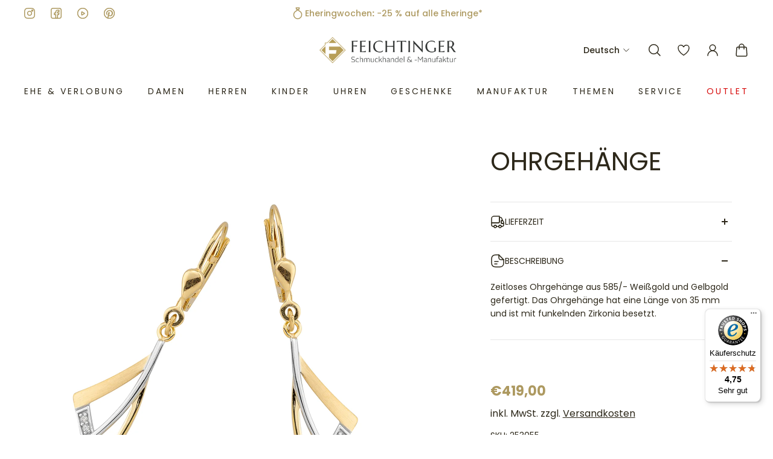

--- FILE ---
content_type: text/html; charset=utf-8
request_url: https://feichtinger-shop.com/products/253055
body_size: 73466
content:
<!doctype html>
<html lang="de">
  <head>


 



<!-- Google Tag Manager -->
<script>
  (function(w,d,s,l,i){w[l]=w[l]||[];w[l].push({'gtm.start':
new Date().getTime(),event:'gtm.js'});var f=d.getElementsByTagName(s)[0],
j=d.createElement(s),dl=l!='dataLayer'?'&l='+l:'';j.async=true;j.src=
'https://www.googletagmanager.com/gtm.js?id='+i+dl;f.parentNode.insertBefore(j,f);
})(window,document,'script','dataLayer','GTM-KCGLVCL');</script>
<!-- End Google Tag Manager -->

<!-- Google tag (gtag.js) -->
<script async src="https://www.googletagmanager.com/gtag/js?id=G-K9NR5QBM3X"></script>
<script>
  window.dataLayer = window.dataLayer || [];
  function gtag(){dataLayer.push(arguments);}
  gtag('js', new Date());

  gtag('config', 'G-K9NR5QBM3X');
</script>

    
    <script>
      /* start spd config */ window._spt_customer_delay_keywords = [
        '/gtag/js',
        'gtag(',
        '/checkouts',
        '/tiktok-track.js',
        '/hotjar-',
        '/smile-',
        '/adoric.js',
      ]; /* end spd config */
    </script>




    <script>
      window.dataLayer = window.dataLayer || [];
      function gtag() {
        dataLayer.push(arguments);
      }

      if (localStorage.getItem('consentMode') === null) {
        gtag('consent', 'default', {
          functionality_storage: 'granted',
          security_storage: 'granted',
          personalization_storage: 'denied',
          analytics_storage: 'denied',
          ad_storage: 'denied',
          ad_user_data: 'denied',
          ad_personalization: 'denied',
        });
      } else {
        gtag('consent', 'default', JSON.parse(localStorage.getItem('consentMode')));
      }
    </script>

      


    

    <meta charset="utf-8">
    <meta http-equiv="X-UA-Compatible" content="IE=edge">
    <meta name="viewport" content="width=device-width,initial-scale=1">
    <meta name="theme-color" content="primary"><meta name="description" content="Ohrgehänge bei Feichtinger ✓ Riesige Auswahl ✓ Gratis Retoure ✓  Beste Preise ✓ Personalisierbar ✓ | Online &amp; 21x in Österreich » Jetzt entdecken &amp; shoppen."><link rel="icon" type="image/png" href="//feichtinger-shop.com/cdn/shop/files/Favicon_Feichtinger.png?crop=center&height=48&v=1711106066&width=48"><meta property='og:site_name' content='Feichtinger-shop.com'>
<meta property='og:url' content='https://feichtinger-shop.com/products/253055'>
<meta property='og:title' content='Ohrgehänge'>
<meta property='og:type' content='product'>
<meta property='og:description' content='Ohrgehänge bei Feichtinger ✓ Riesige Auswahl ✓ Gratis Retoure ✓  Beste Preise ✓ Personalisierbar ✓ | Online &amp; 21x in Österreich » Jetzt entdecken &amp; shoppen.'><meta
    property='og:image'
    content='http://feichtinger-shop.com/cdn/shop/files/253055.jpg?crop=center&height=1500&v=1714723917&width=1500'
  >
  <meta
    property='og:image:secure_url'
    content='https://feichtinger-shop.com/cdn/shop/files/253055.jpg?crop=center&height=1500&v=1714723917&width=1500'
  >
  <meta property='og:image:width' content='1500'>
  <meta property='og:image:height' content='1500'><meta property='og:price:amount' content='419,00'>
  <meta property='og:price:currency' content='EUR'><meta name='twitter:card' content='summary_large_image'>
<meta name='twitter:title' content='Ohrgehänge'>
<meta name='twitter:description' content='Ohrgehänge bei Feichtinger ✓ Riesige Auswahl ✓ Gratis Retoure ✓  Beste Preise ✓ Personalisierbar ✓ | Online &amp; 21x in Österreich » Jetzt entdecken &amp; shoppen.'>

    <link rel="canonical" href="https://feichtinger-shop.com/products/253055">
    <link rel="preconnect" href="https://cdn.shopify.com" crossorigin>
    <link rel="preconnect" href="https://fonts.shopifycdn.com" crossorigin>
    
    
     
     
    

    <title>
      Ohrgehänge
&ndash; Feichtinger-shop.com </title>

   



    <style data-shopify>:root{/* product card */--gsc-product-card-title-font-family:Poppins, sans-serif;--gsc-product-card-title-font-style:normal;--gsc-product-card-title-font-weight:200;--gsc-product-card-title-transform:uppercase;--gsc-product-card-title-letter-spacing:0px;--gsc-product-card-title-font-size:calc(1.4rem * 1.0);--gsc-product-card-title-line-height:calc(22 / 14);--gsc-product-card-price-font-size:var(--gsc-product-card-price-font-size-xs);--gsc-product-card-price-line-height:var(--gsc-product-card-price-line-height-xs);--gsc-product-card-price-font-weight:700;--gsc-product-sale-badge-background:rgba(198, 152, 38, 1.0);--gsc-product-sale-badge-color:rgba(255, 255, 255, 1.0);--gsc-product-sold-out-badge-background:255, 253, 245;--gsc-product-sold-out-badge-color:20, 20, 22;--gsc-product-custom-badge-1-background:rgba(198, 152, 38, 1.0);--gsc-product-custom-badge-1-color:rgba(255, 255, 255, 1.0);--gsc-product-custom-badge-2-background:rgba(234, 212, 166, 1.0);--gsc-product-custom-badge-2-color:rgba(45, 40, 26, 1.0);--gsc-product-custom-badge-3-background:rgba(163, 103, 84, 1.0);--gsc-product-custom-badge-3-color:rgba(255, 255, 255, 1.0);/* product and product card badges */--gsc-product-highlight-price-color:rgba(153, 166, 156, 1.0);--gsc-product-sale-amount-badge-background:rgba(209, 228, 213, 1.0);--gsc-product-sale-amount-badge-color:rgba(120, 131, 123, 1.0);/* cart icon in header */--gsc-header-cart-icon-background-color:#d1ad5e;--gsc-header-cart-icon-text-color:#3b3933;/* shipping bar */--gsc-free-shipping-bar-bg:209, 173, 94;--gsc-free-shipping-bar-gradient:linear-gradient(251deg, rgba(210, 172, 149, 1), rgba(173, 153, 96, 1) 98%);--gsc-free-shipping-bar-color:35, 45, 43;/* headings */--gsc-headings-font-family:Poppins, sans-serif;--gsc-headings-font-style:normal;--gsc-headings-font-weight:400;--gsc-headings-text-transform:uppercase;--gsc-headings-letter-spacing:0px;--gsc-headings-word-spacing:0rem;--gsc-headings-font-scale:1.0;/* body text */--gsc-body-font-family:Poppins, sans-serif;--gsc-body-font-style:normal;--gsc-body-font-weight:400;--gsc-body-font-scale:1.0;--gsc-body-font-opacity:100%;/* button */--gsc-button-font-family:Poppins, sans-serif;--gsc-button-font-style:normal;--gsc-button-font-weight:400;--gsc-button-letter-spacing:3px;--gsc-button-font-size:calc(1.4rem * 0.83);--gsc-button-line-height:calc(22 / 14);--gsc-button-text-transform:uppercase;/* menu */--gsc-menu-font-family:Poppins, sans-serif;--gsc-menu-font-style:normal;--gsc-menu-font-weight:400;--gsc-menu-font-letter-spacing:3px;--gsc-menu-font-size:calc(var(--gsc-fz-11) * 0.9);--gsc-drawer-menu-font-size:calc(var(--gsc-fz-11) * 1.0);--gsc-drawer-menu-font-letter-spacing:0px;--gsc-menu-line-height:calc(24 / 16);--gsc-menu-text-transform:uppercase;/* icons */--gsc-blockquote-icon:url(//feichtinger-shop.com/cdn/shop/t/102/assets/blockquote-icon_small.png?v=135287403125014426651716913792);/* container */--gsc-page-width:2060px;--gsc-aside-padding-size:max(12px, min(20px, 20px));--gsc-modals-and-header-paddings:min(20px, 20px);/* drawers and modals */--gsc-drawer-transition-duration:0.5s;--gsc-drawer-transition-timing:cubic-bezier(0.24, 0.25, 0, 1);--gsc-drawer-modal-shadow:none;--gsc-default-card-image-ratio:var(--gsc-square-image-ratio);--gsc-default-shape-fill-mode:contain;}body{--gsc-overlay-color:20, 20, 22;--gsc-overlay-opacity:30%;--gsc-overlay-blur:2.5px;}.color-default{--gsc-text-color:45, 40, 26;--gsc-background-color:255, 255, 255;--gsc-foreground-color:249, 249, 249;--gsc-border-color:231, 231, 231;--gsc-button-background-color:173, 153, 96;--gsc-button-text-color:255, 254, 249;--gsc-outline-button-background-color:173, 153, 96;--gsc-outline-button-text-color:173, 153, 96;--gsc-image-opacity-color:0, 0, 0;}body,.color-primary{--gsc-text-color:45, 40, 26;--gsc-background-color:255, 255, 255;--gsc-foreground-color:249, 249, 249;--gsc-border-color:231, 231, 231;--gsc-button-background-color:173, 153, 96;--gsc-button-text-color:255, 254, 249;--gsc-outline-button-background-color:173, 153, 96;--gsc-outline-button-text-color:173, 153, 96;--gsc-image-opacity-color:0, 0, 0;}.color-secondary{--gsc-text-color:173, 153, 96;--gsc-background-color:255, 255, 255;--gsc-foreground-color:255, 255, 255;--gsc-border-color:237, 230, 212;--gsc-button-background-color:173, 153, 96;--gsc-button-text-color:255, 255, 255;--gsc-outline-button-background-color:173, 153, 96;--gsc-outline-button-text-color:173, 153, 96;--gsc-image-opacity-color:0, 0, 0;}.color-custom-1{--gsc-text-color:239, 239, 239;--gsc-background-color:34, 34, 34;--gsc-foreground-color:45, 45, 45;--gsc-border-color:73, 73, 73;--gsc-button-background-color:206, 185, 127;--gsc-button-text-color:34, 34, 34;--gsc-outline-button-background-color:206, 185, 127;--gsc-outline-button-text-color:206, 185, 127;--gsc-image-opacity-color:0, 0, 0;}.color-custom-2{--gsc-text-color:45, 40, 26;--gsc-background-color:255, 255, 255;--gsc-foreground-color:255, 255, 255;--gsc-border-color:255, 255, 255;--gsc-button-background-color:84, 84, 84;--gsc-button-text-color:238, 238, 238;--gsc-outline-button-background-color:84, 84, 84;--gsc-outline-button-text-color:84, 84, 84;--gsc-image-opacity-color:0, 0, 0;}.color-custom-3{--gsc-text-color:67, 66, 61;--gsc-background-color:249, 249, 249;--gsc-foreground-color:245, 242, 235;--gsc-border-color:237, 233, 221;--gsc-button-background-color:209, 173, 94;--gsc-button-text-color:255, 255, 255;--gsc-outline-button-background-color:209, 173, 94;--gsc-outline-button-text-color:209, 173, 94;--gsc-image-opacity-color:209, 173, 94;}.color-white{--gsc-text-color:255, 255, 255;--gsc-background-color:182, 164, 124;--gsc-foreground-color:255, 255, 255;--gsc-border-color:255, 255, 255;--gsc-button-background-color:255, 255, 255;--gsc-button-text-color:173, 153, 96;--gsc-outline-button-background-color:84, 84, 84;--gsc-outline-button-text-color:84, 84, 84;--gsc-image-opacity-color:96, 96, 96;}.color-black{--gsc-text-color:173, 153, 96;--gsc-background-color:255, 255, 255;--gsc-foreground-color:255, 255, 255;--gsc-border-color:241, 241, 241;--gsc-button-background-color:173, 153, 96;--gsc-button-text-color:255, 255, 255;--gsc-outline-button-background-color:173, 153, 96;--gsc-outline-button-text-color:173, 153, 96;--gsc-image-opacity-color:255, 255, 255;}.color-custom-5{--gsc-text-color:224, 201, 134;--gsc-background-color:32, 32, 32;--gsc-foreground-color:177, 177, 177;--gsc-border-color:177, 177, 177;--gsc-button-background-color:173, 153, 96;--gsc-button-text-color:255, 255, 255;--gsc-outline-button-background-color:173, 153, 96;--gsc-outline-button-text-color:45, 40, 26;--gsc-image-opacity-color:0, 0, 0;}</style> 
    
    <link href="//feichtinger-shop.com/cdn/shop/t/102/assets/bundle.css?v=116327887274254437151756888930" rel="stylesheet" type="text/css" media="all" />
    <link href="//feichtinger-shop.com/cdn/shop/t/102/assets/bundle-desktop.css?v=178215629954697933091768567725" rel="stylesheet" type="text/css" media="(min-width: 768px)" />
    <link href="//feichtinger-shop.com/cdn/shop/t/102/assets/style-custom.css?v=53467230584984510461768558829" rel="stylesheet" type="text/css" media="all" />
    
    <link rel='preload' as='font' href='//feichtinger-shop.com/cdn/fonts/poppins/poppins_n4.0ba78fa5af9b0e1a374041b3ceaadf0a43b41362.woff2' type='font/woff2' crossorigin><style data-shopify>
    @font-face {
  font-family: Poppins;
  font-weight: 400;
  font-style: normal;
  font-display: swap;
  src: url("//feichtinger-shop.com/cdn/fonts/poppins/poppins_n4.0ba78fa5af9b0e1a374041b3ceaadf0a43b41362.woff2") format("woff2"),
       url("//feichtinger-shop.com/cdn/fonts/poppins/poppins_n4.214741a72ff2596839fc9760ee7a770386cf16ca.woff") format("woff");
}


    @font-face {
  font-family: Poppins;
  font-weight: 300;
  font-style: normal;
  font-display: swap;
  src: url("//feichtinger-shop.com/cdn/fonts/poppins/poppins_n3.05f58335c3209cce17da4f1f1ab324ebe2982441.woff2") format("woff2"),
       url("//feichtinger-shop.com/cdn/fonts/poppins/poppins_n3.6971368e1f131d2c8ff8e3a44a36b577fdda3ff5.woff") format("woff");
}

    @font-face {
  font-family: Poppins;
  font-weight: 400;
  font-style: normal;
  font-display: swap;
  src: url("//feichtinger-shop.com/cdn/fonts/poppins/poppins_n4.0ba78fa5af9b0e1a374041b3ceaadf0a43b41362.woff2") format("woff2"),
       url("//feichtinger-shop.com/cdn/fonts/poppins/poppins_n4.214741a72ff2596839fc9760ee7a770386cf16ca.woff") format("woff");
}

    @font-face {
  font-family: Poppins;
  font-weight: 500;
  font-style: normal;
  font-display: swap;
  src: url("//feichtinger-shop.com/cdn/fonts/poppins/poppins_n5.ad5b4b72b59a00358afc706450c864c3c8323842.woff2") format("woff2"),
       url("//feichtinger-shop.com/cdn/fonts/poppins/poppins_n5.33757fdf985af2d24b32fcd84c9a09224d4b2c39.woff") format("woff");
}

    @font-face {
  font-family: Poppins;
  font-weight: 600;
  font-style: normal;
  font-display: swap;
  src: url("//feichtinger-shop.com/cdn/fonts/poppins/poppins_n6.aa29d4918bc243723d56b59572e18228ed0786f6.woff2") format("woff2"),
       url("//feichtinger-shop.com/cdn/fonts/poppins/poppins_n6.5f815d845fe073750885d5b7e619ee00e8111208.woff") format("woff");
}

    @font-face {
  font-family: Poppins;
  font-weight: 700;
  font-style: normal;
  font-display: swap;
  src: url("//feichtinger-shop.com/cdn/fonts/poppins/poppins_n7.56758dcf284489feb014a026f3727f2f20a54626.woff2") format("woff2"),
       url("//feichtinger-shop.com/cdn/fonts/poppins/poppins_n7.f34f55d9b3d3205d2cd6f64955ff4b36f0cfd8da.woff") format("woff");
}


    @font-face {
  font-family: Poppins;
  font-weight: 300;
  font-style: italic;
  font-display: swap;
  src: url("//feichtinger-shop.com/cdn/fonts/poppins/poppins_i3.8536b4423050219f608e17f134fe9ea3b01ed890.woff2") format("woff2"),
       url("//feichtinger-shop.com/cdn/fonts/poppins/poppins_i3.0f4433ada196bcabf726ed78f8e37e0995762f7f.woff") format("woff");
}

    @font-face {
  font-family: Poppins;
  font-weight: 400;
  font-style: italic;
  font-display: swap;
  src: url("//feichtinger-shop.com/cdn/fonts/poppins/poppins_i4.846ad1e22474f856bd6b81ba4585a60799a9f5d2.woff2") format("woff2"),
       url("//feichtinger-shop.com/cdn/fonts/poppins/poppins_i4.56b43284e8b52fc64c1fd271f289a39e8477e9ec.woff") format("woff");
}

    @font-face {
  font-family: Poppins;
  font-weight: 500;
  font-style: italic;
  font-display: swap;
  src: url("//feichtinger-shop.com/cdn/fonts/poppins/poppins_i5.6acfce842c096080e34792078ef3cb7c3aad24d4.woff2") format("woff2"),
       url("//feichtinger-shop.com/cdn/fonts/poppins/poppins_i5.a49113e4fe0ad7fd7716bd237f1602cbec299b3c.woff") format("woff");
}

    @font-face {
  font-family: Poppins;
  font-weight: 600;
  font-style: italic;
  font-display: swap;
  src: url("//feichtinger-shop.com/cdn/fonts/poppins/poppins_i6.bb8044d6203f492888d626dafda3c2999253e8e9.woff2") format("woff2"),
       url("//feichtinger-shop.com/cdn/fonts/poppins/poppins_i6.e233dec1a61b1e7dead9f920159eda42280a02c3.woff") format("woff");
}

    @font-face {
  font-family: Poppins;
  font-weight: 700;
  font-style: italic;
  font-display: swap;
  src: url("//feichtinger-shop.com/cdn/fonts/poppins/poppins_i7.42fd71da11e9d101e1e6c7932199f925f9eea42d.woff2") format("woff2"),
       url("//feichtinger-shop.com/cdn/fonts/poppins/poppins_i7.ec8499dbd7616004e21155106d13837fff4cf556.woff") format("woff");
}

  </style>











    <script>
      window.addEventListener('klaviyoForms', function (e) {
        if (e.detail.type == 'open' || e.detail.type == 'embedOpen') {
          gtag('event', 'form_open', { form: 'Klaviyo form', form_id: e.detail.formId });
        }
        if (e.detail.type == 'submit') {
          gtag('event', 'form_submit', { form: 'Klaviyo form', form_id: e.detail.formId });
        }
        if (e.detail.type == 'stepSubmit') {
          gtag('event', 'form_step_submit', { form: 'Klaviyo form', step_name: e.detail.metaData.$step_name });
        }
        if (e.detail.type == 'redirectedToUrl') {
          gtag('event', 'form_url_redirect', { form: 'Klaviyo form', form_id: e.detail.formId });
        }
        if (e.detail.type == 'close') {
          gtag('event', 'form_close', { form: 'Klaviyo form', form_id: e.detail.formId });
        }
      });
    </script>

    
    

    

    
    
      <script>window.performance && window.performance.mark && window.performance.mark('shopify.content_for_header.start');</script><meta name="google-site-verification" content="umBZLF5odo8Ncv59USo11oiQ9jOgzEiBEGHBQ6X3ONA">
<meta name="facebook-domain-verification" content="cdt6pzey5fl17bgpy1lllqts510era">
<meta id="shopify-digital-wallet" name="shopify-digital-wallet" content="/60408201428/digital_wallets/dialog">
<meta name="shopify-checkout-api-token" content="020ee615707773079cdfc6cee77b6bd6">
<meta id="in-context-paypal-metadata" data-shop-id="60408201428" data-venmo-supported="false" data-environment="production" data-locale="de_DE" data-paypal-v4="true" data-currency="EUR">
<link rel="alternate" hreflang="x-default" href="https://feichtinger-shop.com/products/253055">
<link rel="alternate" hreflang="de-AT" href="https://feichtinger-shop.com/products/253055">
<link rel="alternate" hreflang="en-AT" href="https://feichtinger-shop.com/en/products/253055">
<link rel="alternate" type="application/json+oembed" href="https://feichtinger-shop.com/products/253055.oembed">
<script async="async" src="/checkouts/internal/preloads.js?locale=de-AT"></script>
<link rel="preconnect" href="https://shop.app" crossorigin="anonymous">
<script async="async" src="https://shop.app/checkouts/internal/preloads.js?locale=de-AT&shop_id=60408201428" crossorigin="anonymous"></script>
<script id="apple-pay-shop-capabilities" type="application/json">{"shopId":60408201428,"countryCode":"AT","currencyCode":"EUR","merchantCapabilities":["supports3DS"],"merchantId":"gid:\/\/shopify\/Shop\/60408201428","merchantName":"Feichtinger-shop.com","requiredBillingContactFields":["postalAddress","email","phone"],"requiredShippingContactFields":["postalAddress","email","phone"],"shippingType":"shipping","supportedNetworks":["visa","maestro","masterCard"],"total":{"type":"pending","label":"Feichtinger-shop.com","amount":"1.00"},"shopifyPaymentsEnabled":true,"supportsSubscriptions":true}</script>
<script id="shopify-features" type="application/json">{"accessToken":"020ee615707773079cdfc6cee77b6bd6","betas":["rich-media-storefront-analytics"],"domain":"feichtinger-shop.com","predictiveSearch":true,"shopId":60408201428,"locale":"de"}</script>
<script>var Shopify = Shopify || {};
Shopify.shop = "feichtinger-shop-com.myshopify.com";
Shopify.locale = "de";
Shopify.currency = {"active":"EUR","rate":"1.0"};
Shopify.country = "AT";
Shopify.theme = {"name":"feichtinger-shop\/live-version","id":168928575835,"schema_name":"Aurora","schema_version":"3.1.1","theme_store_id":null,"role":"main"};
Shopify.theme.handle = "null";
Shopify.theme.style = {"id":null,"handle":null};
Shopify.cdnHost = "feichtinger-shop.com/cdn";
Shopify.routes = Shopify.routes || {};
Shopify.routes.root = "/";</script>
<script type="module">!function(o){(o.Shopify=o.Shopify||{}).modules=!0}(window);</script>
<script>!function(o){function n(){var o=[];function n(){o.push(Array.prototype.slice.apply(arguments))}return n.q=o,n}var t=o.Shopify=o.Shopify||{};t.loadFeatures=n(),t.autoloadFeatures=n()}(window);</script>
<script>
  window.ShopifyPay = window.ShopifyPay || {};
  window.ShopifyPay.apiHost = "shop.app\/pay";
  window.ShopifyPay.redirectState = null;
</script>
<script id="shop-js-analytics" type="application/json">{"pageType":"product"}</script>
<script defer="defer" async type="module" src="//feichtinger-shop.com/cdn/shopifycloud/shop-js/modules/v2/client.init-shop-cart-sync_kxAhZfSm.de.esm.js"></script>
<script defer="defer" async type="module" src="//feichtinger-shop.com/cdn/shopifycloud/shop-js/modules/v2/chunk.common_5BMd6ono.esm.js"></script>
<script type="module">
  await import("//feichtinger-shop.com/cdn/shopifycloud/shop-js/modules/v2/client.init-shop-cart-sync_kxAhZfSm.de.esm.js");
await import("//feichtinger-shop.com/cdn/shopifycloud/shop-js/modules/v2/chunk.common_5BMd6ono.esm.js");

  window.Shopify.SignInWithShop?.initShopCartSync?.({"fedCMEnabled":true,"windoidEnabled":true});

</script>
<script>
  window.Shopify = window.Shopify || {};
  if (!window.Shopify.featureAssets) window.Shopify.featureAssets = {};
  window.Shopify.featureAssets['shop-js'] = {"shop-cart-sync":["modules/v2/client.shop-cart-sync_81xuAXRO.de.esm.js","modules/v2/chunk.common_5BMd6ono.esm.js"],"init-fed-cm":["modules/v2/client.init-fed-cm_B2l2C8gd.de.esm.js","modules/v2/chunk.common_5BMd6ono.esm.js"],"shop-button":["modules/v2/client.shop-button_DteRmTIv.de.esm.js","modules/v2/chunk.common_5BMd6ono.esm.js"],"init-windoid":["modules/v2/client.init-windoid_BrVTPDHy.de.esm.js","modules/v2/chunk.common_5BMd6ono.esm.js"],"shop-cash-offers":["modules/v2/client.shop-cash-offers_uZhaqfcC.de.esm.js","modules/v2/chunk.common_5BMd6ono.esm.js","modules/v2/chunk.modal_DhTZgVSk.esm.js"],"shop-toast-manager":["modules/v2/client.shop-toast-manager_lTRStNPf.de.esm.js","modules/v2/chunk.common_5BMd6ono.esm.js"],"init-shop-email-lookup-coordinator":["modules/v2/client.init-shop-email-lookup-coordinator_BhyMm2Vh.de.esm.js","modules/v2/chunk.common_5BMd6ono.esm.js"],"pay-button":["modules/v2/client.pay-button_uIj7-e2V.de.esm.js","modules/v2/chunk.common_5BMd6ono.esm.js"],"avatar":["modules/v2/client.avatar_BTnouDA3.de.esm.js"],"init-shop-cart-sync":["modules/v2/client.init-shop-cart-sync_kxAhZfSm.de.esm.js","modules/v2/chunk.common_5BMd6ono.esm.js"],"shop-login-button":["modules/v2/client.shop-login-button_hqVUT9QF.de.esm.js","modules/v2/chunk.common_5BMd6ono.esm.js","modules/v2/chunk.modal_DhTZgVSk.esm.js"],"init-customer-accounts-sign-up":["modules/v2/client.init-customer-accounts-sign-up_0Oyvgx7Z.de.esm.js","modules/v2/client.shop-login-button_hqVUT9QF.de.esm.js","modules/v2/chunk.common_5BMd6ono.esm.js","modules/v2/chunk.modal_DhTZgVSk.esm.js"],"init-shop-for-new-customer-accounts":["modules/v2/client.init-shop-for-new-customer-accounts_DojLPa1w.de.esm.js","modules/v2/client.shop-login-button_hqVUT9QF.de.esm.js","modules/v2/chunk.common_5BMd6ono.esm.js","modules/v2/chunk.modal_DhTZgVSk.esm.js"],"init-customer-accounts":["modules/v2/client.init-customer-accounts_DWlFj6gc.de.esm.js","modules/v2/client.shop-login-button_hqVUT9QF.de.esm.js","modules/v2/chunk.common_5BMd6ono.esm.js","modules/v2/chunk.modal_DhTZgVSk.esm.js"],"shop-follow-button":["modules/v2/client.shop-follow-button_BEIcZOGj.de.esm.js","modules/v2/chunk.common_5BMd6ono.esm.js","modules/v2/chunk.modal_DhTZgVSk.esm.js"],"lead-capture":["modules/v2/client.lead-capture_BSpzCmmh.de.esm.js","modules/v2/chunk.common_5BMd6ono.esm.js","modules/v2/chunk.modal_DhTZgVSk.esm.js"],"checkout-modal":["modules/v2/client.checkout-modal_8HiTfxyj.de.esm.js","modules/v2/chunk.common_5BMd6ono.esm.js","modules/v2/chunk.modal_DhTZgVSk.esm.js"],"shop-login":["modules/v2/client.shop-login_Fe0VhLV0.de.esm.js","modules/v2/chunk.common_5BMd6ono.esm.js","modules/v2/chunk.modal_DhTZgVSk.esm.js"],"payment-terms":["modules/v2/client.payment-terms_C8PkVPzh.de.esm.js","modules/v2/chunk.common_5BMd6ono.esm.js","modules/v2/chunk.modal_DhTZgVSk.esm.js"]};
</script>
<script>(function() {
  var isLoaded = false;
  function asyncLoad() {
    if (isLoaded) return;
    isLoaded = true;
    var urls = ["https:\/\/zooomyapps.com\/wishlist\/ZooomyOrders.js?shop=feichtinger-shop-com.myshopify.com","https:\/\/cdn.shopify.com\/s\/files\/1\/0597\/3783\/3627\/files\/tptinstall.min.js?v=1718591634\u0026t=tapita-seo-script-tags\u0026shop=feichtinger-shop-com.myshopify.com","https:\/\/cdn.hextom.com\/js\/eventpromotionbar.js?shop=feichtinger-shop-com.myshopify.com","https:\/\/geostock.nyc3.digitaloceanspaces.com\/js\/inventoryLocation.js?shop=feichtinger-shop-com.myshopify.com","\/\/cdn.shopify.com\/proxy\/13f8987f7c1e44d4412822d1318b54f9dd8910a78c343a873ecdd7c614c78e43\/spfy-pxl.archive-digger.com\/assets\/script_tag.js?shopId=feichtinger-shop-com.myshopify.com\u0026taboolaId=1946718\u0026espd=true\u0026ecav=true\u0026eh=true\u0026ess=true\u0026ep=true\u0026eatc=true\u0026eprv=true\u0026ecv=true\u0026epv=true\u0026esc=true\u0026shop=feichtinger-shop-com.myshopify.com\u0026sp-cache-control=cHVibGljLCBtYXgtYWdlPTkwMA","https:\/\/tseish-app.connect.trustedshops.com\/esc.js?apiBaseUrl=aHR0cHM6Ly90c2Vpc2gtYXBwLmNvbm5lY3QudHJ1c3RlZHNob3BzLmNvbQ==\u0026instanceId=ZmVpY2h0aW5nZXItc2hvcC1jb20ubXlzaG9waWZ5LmNvbQ==\u0026shop=feichtinger-shop-com.myshopify.com"];
    for (var i = 0; i < urls.length; i++) {
      var s = document.createElement('script');
      s.type = 'text/javascript';
      s.async = true;
      s.src = urls[i];
      var x = document.getElementsByTagName('script')[0];
      x.parentNode.insertBefore(s, x);
    }
  };
  if(window.attachEvent) {
    window.attachEvent('onload', asyncLoad);
  } else {
    window.addEventListener('load', asyncLoad, false);
  }
})();</script>
<script id="__st">var __st={"a":60408201428,"offset":3600,"reqid":"51ce16bf-d670-44fc-ae3e-01a489215835-1769002991","pageurl":"feichtinger-shop.com\/products\/253055","u":"5e69cb863c40","p":"product","rtyp":"product","rid":9150202970459};</script>
<script>window.ShopifyPaypalV4VisibilityTracking = true;</script>
<script id="captcha-bootstrap">!function(){'use strict';const t='contact',e='account',n='new_comment',o=[[t,t],['blogs',n],['comments',n],[t,'customer']],c=[[e,'customer_login'],[e,'guest_login'],[e,'recover_customer_password'],[e,'create_customer']],r=t=>t.map((([t,e])=>`form[action*='/${t}']:not([data-nocaptcha='true']) input[name='form_type'][value='${e}']`)).join(','),a=t=>()=>t?[...document.querySelectorAll(t)].map((t=>t.form)):[];function s(){const t=[...o],e=r(t);return a(e)}const i='password',u='form_key',d=['recaptcha-v3-token','g-recaptcha-response','h-captcha-response',i],f=()=>{try{return window.sessionStorage}catch{return}},m='__shopify_v',_=t=>t.elements[u];function p(t,e,n=!1){try{const o=window.sessionStorage,c=JSON.parse(o.getItem(e)),{data:r}=function(t){const{data:e,action:n}=t;return t[m]||n?{data:e,action:n}:{data:t,action:n}}(c);for(const[e,n]of Object.entries(r))t.elements[e]&&(t.elements[e].value=n);n&&o.removeItem(e)}catch(o){console.error('form repopulation failed',{error:o})}}const l='form_type',E='cptcha';function T(t){t.dataset[E]=!0}const w=window,h=w.document,L='Shopify',v='ce_forms',y='captcha';let A=!1;((t,e)=>{const n=(g='f06e6c50-85a8-45c8-87d0-21a2b65856fe',I='https://cdn.shopify.com/shopifycloud/storefront-forms-hcaptcha/ce_storefront_forms_captcha_hcaptcha.v1.5.2.iife.js',D={infoText:'Durch hCaptcha geschützt',privacyText:'Datenschutz',termsText:'Allgemeine Geschäftsbedingungen'},(t,e,n)=>{const o=w[L][v],c=o.bindForm;if(c)return c(t,g,e,D).then(n);var r;o.q.push([[t,g,e,D],n]),r=I,A||(h.body.append(Object.assign(h.createElement('script'),{id:'captcha-provider',async:!0,src:r})),A=!0)});var g,I,D;w[L]=w[L]||{},w[L][v]=w[L][v]||{},w[L][v].q=[],w[L][y]=w[L][y]||{},w[L][y].protect=function(t,e){n(t,void 0,e),T(t)},Object.freeze(w[L][y]),function(t,e,n,w,h,L){const[v,y,A,g]=function(t,e,n){const i=e?o:[],u=t?c:[],d=[...i,...u],f=r(d),m=r(i),_=r(d.filter((([t,e])=>n.includes(e))));return[a(f),a(m),a(_),s()]}(w,h,L),I=t=>{const e=t.target;return e instanceof HTMLFormElement?e:e&&e.form},D=t=>v().includes(t);t.addEventListener('submit',(t=>{const e=I(t);if(!e)return;const n=D(e)&&!e.dataset.hcaptchaBound&&!e.dataset.recaptchaBound,o=_(e),c=g().includes(e)&&(!o||!o.value);(n||c)&&t.preventDefault(),c&&!n&&(function(t){try{if(!f())return;!function(t){const e=f();if(!e)return;const n=_(t);if(!n)return;const o=n.value;o&&e.removeItem(o)}(t);const e=Array.from(Array(32),(()=>Math.random().toString(36)[2])).join('');!function(t,e){_(t)||t.append(Object.assign(document.createElement('input'),{type:'hidden',name:u})),t.elements[u].value=e}(t,e),function(t,e){const n=f();if(!n)return;const o=[...t.querySelectorAll(`input[type='${i}']`)].map((({name:t})=>t)),c=[...d,...o],r={};for(const[a,s]of new FormData(t).entries())c.includes(a)||(r[a]=s);n.setItem(e,JSON.stringify({[m]:1,action:t.action,data:r}))}(t,e)}catch(e){console.error('failed to persist form',e)}}(e),e.submit())}));const S=(t,e)=>{t&&!t.dataset[E]&&(n(t,e.some((e=>e===t))),T(t))};for(const o of['focusin','change'])t.addEventListener(o,(t=>{const e=I(t);D(e)&&S(e,y())}));const B=e.get('form_key'),M=e.get(l),P=B&&M;t.addEventListener('DOMContentLoaded',(()=>{const t=y();if(P)for(const e of t)e.elements[l].value===M&&p(e,B);[...new Set([...A(),...v().filter((t=>'true'===t.dataset.shopifyCaptcha))])].forEach((e=>S(e,t)))}))}(h,new URLSearchParams(w.location.search),n,t,e,['guest_login'])})(!1,!0)}();</script>
<script integrity="sha256-4kQ18oKyAcykRKYeNunJcIwy7WH5gtpwJnB7kiuLZ1E=" data-source-attribution="shopify.loadfeatures" defer="defer" src="//feichtinger-shop.com/cdn/shopifycloud/storefront/assets/storefront/load_feature-a0a9edcb.js" crossorigin="anonymous"></script>
<script crossorigin="anonymous" defer="defer" src="//feichtinger-shop.com/cdn/shopifycloud/storefront/assets/shopify_pay/storefront-65b4c6d7.js?v=20250812"></script>
<script data-source-attribution="shopify.dynamic_checkout.dynamic.init">var Shopify=Shopify||{};Shopify.PaymentButton=Shopify.PaymentButton||{isStorefrontPortableWallets:!0,init:function(){window.Shopify.PaymentButton.init=function(){};var t=document.createElement("script");t.src="https://feichtinger-shop.com/cdn/shopifycloud/portable-wallets/latest/portable-wallets.de.js",t.type="module",document.head.appendChild(t)}};
</script>
<script data-source-attribution="shopify.dynamic_checkout.buyer_consent">
  function portableWalletsHideBuyerConsent(e){var t=document.getElementById("shopify-buyer-consent"),n=document.getElementById("shopify-subscription-policy-button");t&&n&&(t.classList.add("hidden"),t.setAttribute("aria-hidden","true"),n.removeEventListener("click",e))}function portableWalletsShowBuyerConsent(e){var t=document.getElementById("shopify-buyer-consent"),n=document.getElementById("shopify-subscription-policy-button");t&&n&&(t.classList.remove("hidden"),t.removeAttribute("aria-hidden"),n.addEventListener("click",e))}window.Shopify?.PaymentButton&&(window.Shopify.PaymentButton.hideBuyerConsent=portableWalletsHideBuyerConsent,window.Shopify.PaymentButton.showBuyerConsent=portableWalletsShowBuyerConsent);
</script>
<script data-source-attribution="shopify.dynamic_checkout.cart.bootstrap">document.addEventListener("DOMContentLoaded",(function(){function t(){return document.querySelector("shopify-accelerated-checkout-cart, shopify-accelerated-checkout")}if(t())Shopify.PaymentButton.init();else{new MutationObserver((function(e,n){t()&&(Shopify.PaymentButton.init(),n.disconnect())})).observe(document.body,{childList:!0,subtree:!0})}}));
</script>
<link id="shopify-accelerated-checkout-styles" rel="stylesheet" media="screen" href="https://feichtinger-shop.com/cdn/shopifycloud/portable-wallets/latest/accelerated-checkout-backwards-compat.css" crossorigin="anonymous">
<style id="shopify-accelerated-checkout-cart">
        #shopify-buyer-consent {
  margin-top: 1em;
  display: inline-block;
  width: 100%;
}

#shopify-buyer-consent.hidden {
  display: none;
}

#shopify-subscription-policy-button {
  background: none;
  border: none;
  padding: 0;
  text-decoration: underline;
  font-size: inherit;
  cursor: pointer;
}

#shopify-subscription-policy-button::before {
  box-shadow: none;
}

      </style>

<script>window.performance && window.performance.mark && window.performance.mark('shopify.content_for_header.end');</script>
      
    


    
    
    
    <link rel="alternate" hreflang="de-DE" href="https://feichtinger-shop.com/products/253055">
    
    <link rel="alternate" hreflang="en-DE" href="https://feichtinger-shop.com/en/products/253055">
    

    
    
    <script src="https://integrations.etrusted.com/applications/widget.js/v2" defer="defer"></script>

    
    <meta name="google-site-verification" content="LkLZeOw0TEOn0SAdiiB20YrBlAW9gyCG2USKKkoLsm8">
  <!-- BEGIN app block: shopify://apps/tapita-seo-speed/blocks/app-embed/cd37ca7a-40ad-4fdc-afd3-768701482209 -->



<script class="tpt-seo-schema">
    var tapitaSeoVer = 1177;
    var tptAddedSchemas = [];
</script>






    <!-- BEGIN app snippet: product-schema -->

  <!-- END app snippet -->



  
      
      
  




<script class="tpt-seo-schema">
  const tptPathName = "/products/253055";
  const tptShopId = "60408201428";

  let tptPageType;
  let tpPageHandle;

  if(tptPathName == '/'){
    tptPageType = 'homepage';
    tpPageHandle = 'homepage';
  }else{
    tptPageType = tptPathName.split("/")[1];
    if(tptPageType == 'blogs'){
        tpPageHandle = tptPathName.split("/")[3];
    }else{
        tpPageHandle = tptPathName.split("/")[2];
    }
  }


    var scriptEl = document.createElement('script');
    scriptEl.type = 'application/ld+json';
    scriptEl.setAttribute('author', 'tpt'); 
    var tptSchemaConfigUrl =  'https://cdn.shopify.com/s/files/1/0604/0820/1428/t/102/assets/tapita-schema-config.json?v=1729172359';
    // ADD SCHEMA WHEN tptSchemaConfigUrl valid
  if (tptSchemaConfigUrl) {
    fetch(tptSchemaConfigUrl)
        .then(response => response.json())
        .then(data => {
            const checkPlan = data?.howTo?.turnOn || data?.recipe?.turnOn || data?.video?.turnOn;
            if(!checkPlan){
                return;
            }
            let schemaList = [];
            for (const property in data) {
                let schemaData = {};
                if(property == 'article' || property == 'siteLink' || property == 'breadcrumb' || property == 'product'){
                continue;
                }
                const configs = data[property].pageList || [];
                const configMatchList = configs.filter(config => {
                return config.pageData.handle == tpPageHandle;
                });
                const configMatch = configMatchList[0] || {};
                const turnon = configMatch?.turnOn;
                if(!turnon) {
                continue;
                };
                if(property == 'video'){
                const configType = configMatch?.videoConfig || {};
                    schemaData = {
                    "@context": "https://schema.org",
                    "@type": "VideoObject",
                    "name": configType?.title,
                        "description": configType?.description,
                        "thumbnailUrl": configType?.imageUrl,
                        "uploadDate": configType?.uploadDate,
                        "duration": configType?.duration,
                        "contentUrl": configType?.videoUrl,
                    }
                schemaList.push(schemaData || {});
                window.tptAddedSchemas.push("VideoObject");
                }
                if(property == 'howTo'){
                    const configType = configMatch?.howToConfig || {};
                        schemaData = {
                        "@context": "https://schema.org",
                        "@type": "HowTo",
                        "image": {
                            "@type": "ImageObject",
                            "url": configType?.imageUrl[0],
                        },
                        "name": configType?.title,
                        "totalTime": configType?.duration,
                        "estimatedCost": {
                            "@type": "MonetaryAmount",
                            "currency": configType?.currency?.match(/\((.*)\)/)[1],
                            "value": configType?.estimatedCost
                        },
                        "supply": configType?.supply?.map(supply => {
                            return {
                            "@type": "HowToSupply",
                            "name": supply.name
                            }
                        }),
                        "tool": configType?.tool?.map(supply => {
                            return {
                            "@type": "HowToTool",
                            "name": supply.name
                            }
                        }),
                        "step": configType?.sectionStep?.stepValue?.map(step => {
                            return {
                            "@type": "HowToStep",
                            "name": step?.name,
                            "text": step?.description,
                            "image": step?.imageUrl?.length > 0 ? step?.imageUrl[0] : '',
                            "url": step?.stepUrl
                            }
                        })
                    }
                    window.tptAddedSchemas.push("HowTo");
                    if(configType?.sectionVideo?.title && configType?.sectionVideo?.uploadDate && configType?.sectionVideo?.imageUrl[0]){
                        const videoSchema = {
                            "@type": "VideoObject",
                            "name": configType?.sectionVideo?.title,
                            "description": configType?.sectionVideo?.description,
                            "thumbnailUrl": configType?.sectionVideo?.imageUrl[0],
                            "uploadDate": configType?.sectionVideo?.uploadDate,
                            "duration": configType?.sectionVideo?.duration,
                            "contentUrl": configType?.sectionVideo?.videoUrl,
                        }
                        schemaData.video = videoSchema;
                        window.tptAddedSchemas.push("VideoObject");
                    }
                    schemaList.push(schemaData || {});
                }
                if(property == 'recipe'){
                    const configType = configMatch?.recipeConfig || {};
                    schemaData = {
                        "@context": "https://schema.org/",
                        "@type": "Recipe",
                        "name": configType?.name,
                        "image": [
                        configType?.imageUrls?.small?.length > 0 ? configType?.imageUrls?.small[0] : '',
                        configType?.imageUrls?.medium?.length > 0 ? configType?.imageUrls?.medium[0] : '',
                        configType?.imageUrls?.large?.length > 0 ? configType?.imageUrls?.large[0] : '',
                        ],
                        "author": {
                            "@type": "Person",
                            "name": configType?.author
                        },
                        "datePublished": configType?.uploadDate,
                        "description": configType?.description,
                        "recipeCuisine": configType?.cuisine,
                        "prepTime": configType?.prepTime,
                        "cookTime": configType?.cookTime,
                        "totalTime": "",
                        "keywords": configType?.keywords,
                        "recipeYield": configType?.totalServings,
                        "recipeCategory": configType?.category,
                        "nutrition": {
                            "@type": "NutritionInformation",
                            "calories": configType?.caloriesPerServing
                        },
                            "recipeIngredient": configType?.ingredients?.map(ingredient => {
                            return ingredient
                            }),
                        "recipeInstructions": configType?.sectionStep?.stepValue?.map(step => {
                            return {
                            "@type": "HowToStep",
                            "name": step?.name,
                            "text": step?.description,
                            "image": step?.imageUrl?.length > 0 ? step?.imageUrl[0] : '',
                            "url": step?.stepUrl
                            }
                        })
                    }
                    window.tptAddedSchemas.push("Recipe");
                    if(configType?.sectionVideo?.title && configType?.sectionVideo?.uploadDate && configType?.sectionVideo?.imageUrl[0]){
                        const videoSchema = {
                            "@type": "VideoObject",
                            "name": configType?.sectionVideo?.title,
                            "description": configType?.sectionVideo?.description,
                            "thumbnailUrl": configType?.sectionVideo?.imageUrl[0],
                            "uploadDate": configType?.sectionVideo?.uploadDate,
                            "duration": configType?.sectionVideo?.duration,
                            "contentUrl": configType?.sectionVideo?.videoUrl,
                        }
                        schemaData.video = videoSchema;
                        if (!ndow.tptAddedSchemas.includes("VideoObject"))
                            window.tptAddedSchemas.push("VideoObject");
                    }
                    schemaList.push(schemaData || {});
                }
            }
            return schemaList;
        })
        .then(data =>{
            if(!data) return;
            data.map(schema => {
                scriptEl.innerHTML = JSON.stringify(data);
            })
        })
        .then(() => {
            if (scriptEl.innerHTML)
                document.head.appendChild(scriptEl)
        });
    }  
</script>

<!-- BEGIN app snippet: alter-schemas -->




<script>
    (function disableSchemasByType(schemaTypesToDisable = []) {
        if (!schemaTypesToDisable.length) return;
        const DEBUG = window.location.href?.includes("debug");
        const log = (...a) => DEBUG && console.log(...a);
        const removeAttrsDeep = (root, attrs) => {
            root.querySelectorAll("*").forEach((el) =>
                attrs.forEach((a) => el.removeAttribute(a))
            );
        };
        const extractTypesFromJsonLD = (json) => {
            const types = new Set();
            const walk = (v) => {
                if (!v) return;
                if (Array.isArray(v)) return v.forEach(walk);
                if (typeof v === "object") {
                    if (v["@type"]) {
                        (Array.isArray(v["@type"])
                            ? v["@type"]
                            : [v["@type"]]
                        ).forEach((t) => types.add(t));
                    }
                    if (v["@graph"]) walk(v["@graph"]);
                }
            };
            walk(json);
            return types;
        };
        const matchesSchemaType = (value) =>
            value && schemaTypesToDisable.some((t) => value.includes(t));
        const handleJsonLD = (container = document) => {
            container
                .querySelectorAll(
                    'script[type="application/ld+json"]:not([author="tpt"])'
                )
                .forEach((script) => {
                    try {
                        const json = JSON.parse(script.textContent);
                        const types = extractTypesFromJsonLD(json);
                        if (
                            [...types].some((t) => schemaTypesToDisable.includes(t))
                        ) {
                            script.type = "application/ldjson-disabled";
                            log("Disabled JSON-LD:", script);
                        }
                    } catch {}
                });
        };
        const handleMicrodata = (container = document) => {
            container
                .querySelectorAll(
                    schemaTypesToDisable
                        .map((t) => `[itemtype*="schema.org/${t}"]`)
                        .join(",")
                )
                .forEach((el) => {
                    el.removeAttribute("itemscope");
                    el.removeAttribute("itemtype");
                    el.removeAttribute("itemprop");
                    removeAttrsDeep(el, ["itemprop"]);
                });
        };
        const handleRDFa = (container = document) => {
            container
                .querySelectorAll(
                    schemaTypesToDisable
                        .map(
                            (t) =>
                                `[typeof*="${t}"],[vocab*="schema.org"][typeof*="${t}"]`
                        )
                        .join(",")
                )
                .forEach((el) => {
                    el.removeAttribute("vocab");
                    el.removeAttribute("typeof");
                    el.removeAttribute("property");
                    removeAttrsDeep(el, ["property"]);
                });
        };
        const processSchemas = (container) => {
            handleJsonLD(container);
            handleMicrodata(container);
            handleRDFa(container);
        };
        processSchemas();
        const observer = new MutationObserver((mutations) => {
            mutations.forEach((m) => {
                m.addedNodes.forEach((n) => {
                    if (n.nodeType !== 1) return;

                    if (
                        n.tagName === "SCRIPT" &&
                        n.type === "application/ld+json" &&
                        n.getAttribute("author") !== "tpt"
                    ) {
                        handleJsonLD(n.parentElement);
                        return;
                    }

                    const itemType = n.getAttribute?.("itemtype");
                    const typeOf = n.getAttribute?.("typeof");

                    if (matchesSchemaType(itemType) || matchesSchemaType(typeOf)) {
                        handleMicrodata(n.parentElement);
                        handleRDFa(n.parentElement);
                    } else {
                        processSchemas(n);
                    }
                });

                if (m.type === "attributes") {
                    const t = m.target;

                    if (
                        t.tagName === "SCRIPT" &&
                        t.type === "application/ld+json" &&
                        t.getAttribute("author") !== "tpt"
                    ) {
                        handleJsonLD(t.parentElement);
                    }

                    if (
                        m.attributeName === "itemtype" &&
                        matchesSchemaType(t.getAttribute("itemtype"))
                    ) {
                        handleMicrodata(t.parentElement);
                    }

                    if (
                        m.attributeName === "typeof" &&
                        matchesSchemaType(t.getAttribute("typeof"))
                    ) {
                        handleRDFa(t.parentElement);
                    }
                }
            });
        });

        observer.observe(document.body || document.documentElement, {
            childList: true,
            subtree: true,
            attributes: true,
            attributeFilter: ["itemtype", "typeof", "type"],
        });

        log("Schema disabler initialized with types:", schemaTypesToDisable);
    })(window.tptAddedSchemas);
</script><!-- END app snippet -->


<script class="tpt-seo-schema">
    var instantPageUrl = "https://cdn.shopify.com/extensions/019bbbb9-e942-7603-927f-93a888f220ea/tapita-seo-schema-175/assets/instantpage.js";
    var tptMetaDataConfigUrl = 'https://cdn.shopify.com/s/files/1/0604/0820/1428/t/102/assets/tapita-meta-data.json?v=1744960545';
    // ADD META TITLE / DESCRIPTION WHEN tptMetaDataConfigUrl valid
    const createMetaTag = (descriptionValue) => {
        const metaTag = document.createElement('meta');
        metaTag.setAttribute('name', 'description');
        metaTag.setAttribute('content', descriptionValue);
        const headTag = document.querySelector('head');
        headTag.appendChild(metaTag);
    }
    const replaceMetaTagContent = (titleValue, descriptionValue, needReplaceVar) => {
        const disableReplacingTitle = !!window._tpt_no_replacing_plain_title
        const disableReplacingDescription = !!window._tpt_no_replacing_plain_desc
        const config = { attributes: true, childList: true, subtree: true};
        const header = document.getElementsByTagName('head')[0];
        let i = 0;
        const callback = (mutationList, observer) => {
            i++;
            const title = document.getElementsByTagName('title')[0];
            const ogTitle = document.querySelector('meta[property="og:title"]');
            const twitterTitle = document.querySelector('meta[name="twitter:title"]');
            const newTitle = needReplaceVar ? replaceVar(titleValue) : titleValue;
            const newDescription = needReplaceVar ? replaceVar(descriptionValue) : descriptionValue;
            if(titleValue && document && document.title != newTitle && !disableReplacingTitle){
                document.title = newTitle;
            }
            if(ogTitle && (ogTitle?.content != newTitle)){
                ogTitle?.setAttribute('content', newTitle);
            }
            if(twitterTitle && (twitterTitle?.content != newTitle)){
                twitterTitle?.setAttribute('content', newTitle);
            }
            const metaDescriptionTagList = document.querySelectorAll('meta[name="description"]');
            const ogDescriptionTagList = document.querySelector('meta[property="og:description"]');
            const twitterDescriptionTagList = document.querySelector('meta[name="twitter:description"]');
            try {
                if(ogDescriptionTagList && newDescription && (ogDescriptionTagList?.content != newDescription)) {
                    ogDescriptionTagList?.setAttribute('content', newDescription);
                }
                if(twitterDescriptionTagList && newDescription && (twitterDescriptionTagList?.content != newDescription)){
                    twitterDescriptionTagList?.setAttribute('content', newDescription);
                }
            } catch (err) {

            }
            if (descriptionValue) {
                if(metaDescriptionTagList?.length == 0){
                    try {
                    createMetaTag(newDescription);
                    } catch (err) {
                    //
                    }
                }
                metaDescriptionTagList?.forEach(metaDescriptionTag=>{
                    if(metaDescriptionTag.content != newDescription && !disableReplacingDescription){
                    metaDescriptionTag.content = newDescription;
                    }
                })
            }
            if(observer && i > 1000){
                observer.disconnect();
            }
        };
        callback();
        setTimeout(callback, 100);
        const observer = new MutationObserver(callback);
        if(observer){
            observer.observe(header, config);
        }
    }
    if (tptMetaDataConfigUrl) {
        fetch(tptMetaDataConfigUrl)
        .then(response => response.json())
        .then((data) => {
            if(!data) return;
            const instantPage = data?.instantPage || false;
            const excludedPaths = [
                '/cart',
                '/checkout',
                '/account',
                '/search',
                'logout',
                'login',
                'customer'
            ];
            if (!window.FPConfig || !window.FPConfig.ignoreKeywords || !Array.isArray(window.FPConfig.ignoreKeywords)) {
                window.FPConfig = { ignoreKeywords : excludedPaths };
            } else {
                window.FPConfig.ignoreKeywords = window.FPConfig.ignoreKeywords.concat(excludedPaths);
            }
            var toEnableInstantPageByPath = true;
            if (window.location.pathname && window.location.pathname.includes) {
                excludedPaths.forEach(excludedPath => {
                    if (window.location.pathname.includes(excludedPath)) {
                        toEnableInstantPageByPath = false;
                    }
                });
            }
            const spcBar = document ? document.getElementById('shopify-pc__banner') : null;
            if (spcBar)
                toEnableInstantPageByPath = false;
            if (window.document &&
                window.document.location &&
                window.document.location.pathname &&
                window.document.location.pathname.includes) {
                excludedPaths.forEach(excludedPath => {
                    if (window.document.location.pathname.includes(excludedPath)) {
                        toEnableInstantPageByPath = false;
                    }
                });
            }
            if(instantPage && toEnableInstantPageByPath){
                const tptAddInstantPage =  setInterval(function () {
                    try {
                        if(document && document.body && (window.top === window.self)){
                            var instantScript = document.createElement('script');
                            instantScript.src = instantPageUrl;
                            document.body.appendChild(instantScript);
                            clearInterval(tptAddInstantPage);
                        }
                    } catch (err) {
                        //
                    }
                }, 500);
            }
        });
    }
    if (window.tapita_meta_page_title || window.tapita_meta_page_description) {
        replaceMetaTagContent(window.tapita_meta_page_title, window.tapita_meta_page_description, false);
    }
</script>



<!-- END app block --><!-- BEGIN app block: shopify://apps/klaviyo-email-marketing-sms/blocks/klaviyo-onsite-embed/2632fe16-c075-4321-a88b-50b567f42507 -->












  <script async src="https://static.klaviyo.com/onsite/js/UMEE2P/klaviyo.js?company_id=UMEE2P"></script>
  <script>!function(){if(!window.klaviyo){window._klOnsite=window._klOnsite||[];try{window.klaviyo=new Proxy({},{get:function(n,i){return"push"===i?function(){var n;(n=window._klOnsite).push.apply(n,arguments)}:function(){for(var n=arguments.length,o=new Array(n),w=0;w<n;w++)o[w]=arguments[w];var t="function"==typeof o[o.length-1]?o.pop():void 0,e=new Promise((function(n){window._klOnsite.push([i].concat(o,[function(i){t&&t(i),n(i)}]))}));return e}}})}catch(n){window.klaviyo=window.klaviyo||[],window.klaviyo.push=function(){var n;(n=window._klOnsite).push.apply(n,arguments)}}}}();</script>

  
    <script id="viewed_product">
      if (item == null) {
        var _learnq = _learnq || [];

        var MetafieldReviews = null
        var MetafieldYotpoRating = null
        var MetafieldYotpoCount = null
        var MetafieldLooxRating = null
        var MetafieldLooxCount = null
        var okendoProduct = null
        var okendoProductReviewCount = null
        var okendoProductReviewAverageValue = null
        try {
          // The following fields are used for Customer Hub recently viewed in order to add reviews.
          // This information is not part of __kla_viewed. Instead, it is part of __kla_viewed_reviewed_items
          MetafieldReviews = {};
          MetafieldYotpoRating = null
          MetafieldYotpoCount = null
          MetafieldLooxRating = null
          MetafieldLooxCount = null

          okendoProduct = null
          // If the okendo metafield is not legacy, it will error, which then requires the new json formatted data
          if (okendoProduct && 'error' in okendoProduct) {
            okendoProduct = null
          }
          okendoProductReviewCount = okendoProduct ? okendoProduct.reviewCount : null
          okendoProductReviewAverageValue = okendoProduct ? okendoProduct.reviewAverageValue : null
        } catch (error) {
          console.error('Error in Klaviyo onsite reviews tracking:', error);
        }

        var item = {
          Name: "Ohrgehänge",
          ProductID: 9150202970459,
          Categories: ["Alle Produkte (Außer Zertifikatsbrillanten)","Damenschmuck","Ohrgehänge","Ohrringe","Ohrringe Gold","Preis 10 - 500","Schmuck online kaufen","Schmuck Online kaufen"],
          ImageURL: "https://feichtinger-shop.com/cdn/shop/files/253055_grande.jpg?v=1714723917",
          URL: "https://feichtinger-shop.com/products/253055",
          Brand: "Feichtinger Schmuckhandel",
          Price: "€419,00",
          Value: "419,00",
          CompareAtPrice: "€0,00"
        };
        _learnq.push(['track', 'Viewed Product', item]);
        _learnq.push(['trackViewedItem', {
          Title: item.Name,
          ItemId: item.ProductID,
          Categories: item.Categories,
          ImageUrl: item.ImageURL,
          Url: item.URL,
          Metadata: {
            Brand: item.Brand,
            Price: item.Price,
            Value: item.Value,
            CompareAtPrice: item.CompareAtPrice
          },
          metafields:{
            reviews: MetafieldReviews,
            yotpo:{
              rating: MetafieldYotpoRating,
              count: MetafieldYotpoCount,
            },
            loox:{
              rating: MetafieldLooxRating,
              count: MetafieldLooxCount,
            },
            okendo: {
              rating: okendoProductReviewAverageValue,
              count: okendoProductReviewCount,
            }
          }
        }]);
      }
    </script>
  




  <script>
    window.klaviyoReviewsProductDesignMode = false
  </script>







<!-- END app block --><!-- BEGIN app block: shopify://apps/live-product-options/blocks/app-embed/88bfdf40-5e27-4962-a966-70c8d1e87757 --><script>
  window.theme = window.theme || {};window.theme.moneyFormat = "€{{amount_with_comma_separator}}";window.theme.moneyFormatWithCurrency = "€{{amount_with_comma_separator}} EUR";
  window.theme.currencies = ['EUR'];
</script><script src="https://assets.cloudlift.app/api/assets/options.js?shop=feichtinger-shop-com.myshopify.com" defer="defer"></script>
<!-- END app block --><!-- BEGIN app block: shopify://apps/tinycookie/blocks/cookie-embed/b65baef5-7248-4353-8fd9-b676240311dc --><script id="tiny-cookie-data" type="application/json">{"translations":{"language":"default","locale":"en","boxTitle":null,"boxDescription":"Wir verwenden Cookies, um die Funktionalität der Website zu optimieren, die Leistung zu analysieren und Ihnen ein personalisiertes Erlebnis zu bieten. Einige Cookies sind für den ordnungsgemäßen Betrieb der Website unerlässlich. Diese Cookies können nicht deaktiviert werden. In diesem Fenster können Sie Ihre Präferenzen für Cookies verwalten.","acceptButtonText":"Alle akzeptieren","acceptRequiredButtonText":"Nur Essentielle Cookies akzeptieren","preferencesButtonText":"Cookie Einstellungen","privacyPolicy":"Datenschutzhinweis","termsConditions":"Impressum","preferencesTitle":"Cookie Einstellungen","preferencesDisclaimerTitle":"Verwendung von Cookies","preferencesDisclaimerDescription":"Wir verwenden Cookies, um die Funktionalität der Website zu optimieren, die Leistung zu analysieren und Ihnen ein personalisiertes Erlebnis zu bieten. Einige Cookies sind für den ordnungsgemäßen Betrieb der Website unerlässlich. Diese Cookies können nicht deaktiviert werden. In diesem Fenster können Sie Ihre Präferenzen für Cookies verwalten.","necessaryCookiesTitle":"Notwendige","necessaryCookiesDescription":"Notwendig für Websitefunktionalität.","functionalityCookiesTitle":"Functionality cookies","functionalityCookiesDescription":"These cookies add extra features and personalization to our site. They're set by us or third-party providers. Not allowing these may affect certain services' functionality.","analyticsCookiesTitle":"Statistiken","analyticsCookiesDescription":"Hilft uns zu verstehen wie unsere Website benutzt wird.","marketingCookiesTitle":"Werbung","marketingCookiesDescription":"Macht Online und Social-Media Ads relevanter für dich.","preferencesAcceptButtonText":"Alle akzeptieren","preferencesAcceptRequiredButtonText":"Nur Essentielle Cookies akzeptieren","savePreferencesText":"Speichern & schließen","privacyPolicyUrl":"https://feichtinger-shop.com/policies/privacy-policy","termsAndConditionsUrl":"https://feichtinger-shop.com/policies/terms-of-service","badgeTitle":"Cookie settings"},"preferencesSettings":{"backgroundColor":"#ffffff","titleColor":"#000000","titleSize":18,"titleWeight":500,"titlePaddingTop":20,"titlePaddingRight":20,"titlePaddingBottom":20,"titlePaddingLeft":20,"preferencesContentPaddingTop":20,"preferencesContentPaddingRight":20,"preferencesContentPaddingBottom":20,"preferencesContentPaddingLeft":20,"infoTitleColor":"#000000","infoTitleSize":16,"infoTitleWeight":500,"infoDescriptionColor":"#000000","infoDescriptionSize":14,"infoDescriptionWeight":400,"infoPaddingTop":0,"infoPaddingRight":5,"infoPaddingBottom":20,"infoPaddingLeft":5,"categoryTitleColor":"#000000","categoryTitleSize":16,"categoryTitleWeight":500,"categoryTitlePaddingTop":10,"categoryTitlePaddingRight":20,"categoryTitlePaddingBottom":10,"categoryTitlePaddingLeft":20,"categoryContentColor":"#000000","categoryContentSize":14,"categoryContentWeight":300,"categoryContentPaddingTop":10,"categoryContentPaddingRight":15,"categoryContentPaddingBottom":10,"categoryContentPaddingLeft":15,"categoryBoxBorderColor":"#eeeeee","categoryBoxRadius":5,"buttonSize":14,"buttonWeight":500,"buttonPaddingTop":20,"buttonPaddingRight":20,"buttonPaddingBottom":20,"buttonPaddingLeft":20,"buttonBorderRadius":5,"buttonSpacing":10,"acceptButtonBackground":"#AD9960","acceptButtonColor":"#ffffff","rejectButtonBackground":"#FFFFFF","rejectButtonColor":"#919191","saveButtonBackground":"#EDEDED","saveButtonColor":"#000000"},"boxSettings":{"fontFamily":"inter","backgroundColor":"#ffffff","showBackdrop":1,"backdropOpacity":30,"titleColor":"#000000","titleSize":16,"titleWeight":500,"descriptionColor":"#000000","descriptionSize":14,"descriptionWeight":400,"contentPaddingTop":5,"contentPaddingRight":10,"contentPaddingBottom":20,"contentPaddingLeft":10,"buttonSize":14,"buttonWeight":500,"buttonPaddingTop":0,"buttonPaddingRight":10,"buttonPaddingBottom":0,"buttonPaddingLeft":10,"buttonBorderRadius":5,"buttonSpacing":10,"acceptButtonBackground":"#AD9960","acceptButtonColor":"#ffffff","rejectButtonBackground":"#FFFFFF","rejectButtonColor":"#919191","preferencesButtonBackground":"#EDEDED","preferencesButtonColor":"#000000","closeButtonColor":"#000000","legalBackground":"#FFFFFF","legalColor":"#000000","legalSize":12,"legalWeight":300,"legalPaddingTop":10,"legalPaddingRight":100,"legalPaddingBottom":10,"legalPaddingLeft":100},"cookieCategories":{"functionality":"_gid,__cfduid","analytics":"_s,_shopify_d,_shopify_fs,_shopify_s,_shopify_sa_t,_shopify_sa_p,_shopify_y,_y,_shopify_evids,_ga,_gat,__atuvc,__atuvs,__utma,customer_auth_provider,customer_auth_session_created_at,_orig_referrer,_landing_page,_clsk,_clarity,Microsoft Corporation","marketing":"_gads,IDE,GPS,PREF,BizoID,_fbp,_fbc,__adroll,__adroll_v4,__adroll_fpc,__ar_v4,kla_id,_gcl_au","Analytics":"_clsk","uncategorized":"epb_previous_pathname","required":"_ab,_secure_session_id,cart,cart_sig,cart_ts,cart_ver,cart_currency,checkout_token,Secure_customer_sig,storefront_digest,_shopify_m,_shopify_tm,_shopify_tw,_tracking_consent,tracked_start_checkout,identity_state,identity_customer_account_number,_customer_account_shop_sessions,_secure_account_session_id,_shopify_country,_storefront_u,_cmp_a,c,checkout,customer_account_locale,dynamic_checkout_shown_on_cart,hide_shopify_pay_for_checkout,shopify_pay,shopify_pay_redirect,shop_pay_accelerated,keep_alive,source_name,master_device_id,previous_step,discount_code,remember_me,checkout_session_lookup,checkout_prefill,checkout_queue_token,checkout_queue_checkout_token,checkout_worker_session,checkout_session_token,cookietest,order,identity-state,card_update_verification_id,customer_account_new_login,customer_account_preview,customer_payment_method,customer_shop_pay_agreement,pay_update_intent_id,localization,profile_preview_token,login_with_shop_finalize,preview_theme,shopify-editor-unconfirmed-settings,wpm-test-cookie,_shopify_essential"},"generalSettings":{"showAnalytics":1,"showMarketing":0,"showFunctionality":1,"boxDesign":"box","boxPosition":"center","showReject":1,"showPreferences":1,"categoriesChecked":0,"showPrivacyPolicy":1,"showTermsAndConditions":1,"privacyPolicyUrl":"https://feichtinger-shop.com/policies/privacy-policy","termsAndConditionsUrl":"https://feichtinger-shop.com/policies/terms-of-service","showCloseButton":0,"closeButtonBehaviour":"close_banner","gpcModeActive":0,"consentModeActive":1,"pixelModeActive":1,"removeCookies":0},"translatedLanguages":[],"registerConsent":true,"loadedGlobally":true,"geoLocation":{"europe":1,"usa":1,"usaStates":null,"brazil":1,"canada":1,"albertaBritishColumbia":1,"japan":1,"thailand":1,"switzerland":1},"badgeSettings":{"active":0,"position":"bottom_left","backgroundColor":"#FFFFFF","iconColor":"#FF974F","titleColor":"#000000","svgImage":"<svg width=\"35\" height=\"35\" viewBox=\"0 0 35 35\" fill=\"none\" xmlns=\"http://www.w3.org/2000/svg\"> <path d=\"M34.3019 16.1522C32.0507 15.3437 30.666 13.0527 30.84 11.2436C30.84 10.9461 30.6617 10.6697 30.4364 10.4745C30.2111 10.2802 29.8617 10.1962 29.5692 10.2432C26.1386 10.7465 22.9972 8.23671 22.6859 4.7087C22.6579 4.39028 22.4837 4.10385 22.2133 3.93261C21.944 3.7624 21.6085 3.72535 21.3111 3.8365C18.5303 4.85485 15.9028 3.01353 14.8544 0.614257C14.6581 0.165616 14.1715 -0.0817072 13.6918 0.0244546C5.79815 1.78586 0 9.4101 0 17.5001C0 27.112 7.88796 35 17.4999 35C27.1119 35 34.9999 27.112 34.9999 17.5001C34.9714 16.8893 34.9671 16.3905 34.3019 16.1522ZM7.1948 18.6026C6.62851 18.6026 6.16941 18.1435 6.16941 17.5772C6.16941 17.0108 6.62851 16.5518 7.1948 16.5518C7.76109 16.5518 8.22019 17.0108 8.22019 17.5772C8.22019 18.1435 7.76102 18.6026 7.1948 18.6026ZM11.3476 26.7285C9.65135 26.7285 8.27146 25.3486 8.27146 23.6524C8.27146 21.9561 9.65135 20.5762 11.3476 20.5762C13.0439 20.5762 14.4238 21.9561 14.4238 23.6524C14.4238 25.3486 13.0439 26.7285 11.3476 26.7285ZM12.373 14.4239C11.2425 14.4239 10.3222 13.5036 10.3222 12.3731C10.3222 11.2426 11.2425 10.3223 12.373 10.3223C13.5035 10.3223 14.4238 11.2426 14.4238 12.3731C14.4238 13.5036 13.5035 14.4239 12.373 14.4239ZM20.5761 28.7793C19.4456 28.7793 18.5253 27.8591 18.5253 26.7285C18.5253 25.598 19.4456 24.6778 20.5761 24.6778C21.7066 24.6778 22.6269 25.598 22.6269 26.7285C22.6269 27.8591 21.7066 28.7793 20.5761 28.7793ZM21.6015 20.5762C19.9052 20.5762 18.5253 19.1963 18.5253 17.5001C18.5253 15.8038 19.9052 14.4239 21.6015 14.4239C23.2978 14.4239 24.6776 15.8038 24.6776 17.5001C24.6776 19.1963 23.2978 20.5762 21.6015 20.5762ZM27.7025 22.7042C27.1363 22.7042 26.6772 22.2451 26.6772 21.6788C26.6772 21.1124 27.1363 20.6534 27.7025 20.6534C28.2688 20.6534 28.7279 21.1124 28.7279 21.6788C28.7279 22.2451 28.2688 22.7042 27.7025 22.7042Z\" fill=\"#FF974F\"/> </svg>","openType":"preferences","cornerPadding":15}}</script>
<style>
    .tinycookie-buttons > .tinycookie-button:last-child {
  margin-bottom: 55px;
}
.tinycookie-main-buttons .tinycookie-button:last-child {
  position: absolute;
  bottom: 0;
}
.tinycookie-buttons {
  position: relative;
}

    

    
</style>


<!-- END app block --><!-- BEGIN app block: shopify://apps/hulk-form-builder/blocks/app-embed/b6b8dd14-356b-4725-a4ed-77232212b3c3 --><!-- BEGIN app snippet: hulkapps-formbuilder-theme-ext --><script type="text/javascript">
  
  if (typeof window.formbuilder_customer != "object") {
        window.formbuilder_customer = {}
  }

  window.hulkFormBuilder = {
    form_data: {"form_gYcwdPia5QD3nu_3zWguJw":{"uuid":"gYcwdPia5QD3nu_3zWguJw","form_name":"Gewinnspiel S-Bim 2025","form_data":{"div_back_gradient_1":"#fff","div_back_gradient_2":"#fff","back_color":"#ac9961","form_title":"\u003ch2 style=\"text-align: center;\"\u003e\u003cspan style=\"color:#ffffff;\"\u003e\u003cstrong\u003eDas Feichtinger Sch\u0026auml;tzspiel!\u003c\/strong\u003e\u003c\/span\u003e\u003c\/h2\u003e\n\n\u003cp style=\"text-align: center;\"\u003e\u003cquillbot-extension-portal\u003e\u003c\/quillbot-extension-portal\u003e\u003cquillbot-extension-portal\u003e\u003c\/quillbot-extension-portal\u003e\u003cquillbot-extension-portal\u003e\u003c\/quillbot-extension-portal\u003e\u003c\/p\u003e\n","form_submit":"Absenden","after_submit":"hideAndmessage","after_submit_msg":"\u003cp\u003e\u003cspan style=\"color:#ffffff;\"\u003eVielen Dank f\u0026uuml;r deine Teilnahme! Wir werden die Gewinner am 30.Oktober 2025 kontaktieren. Bitte \u0026uuml;berpr\u0026uuml;fe auch deinen Spam-Ordner nach E-Mails.\u003c\/span\u003e\u003c\/p\u003e\n","captcha_enable":"no","label_style":"inlineLabels","input_border_radius":"2","back_type":"color","input_back_color":"#fff","input_back_color_hover":"#fff","back_shadow":"none","label_font_clr":"#333333","input_font_clr":"#333333","button_align":"fullBtn","button_clr":"#fff","button_back_clr":"#333333","button_border_radius":"2","form_width":"600px","form_border_size":"2","form_border_clr":"#c7c7c7","form_border_radius":"1","label_font_size":"14","input_font_size":"12","button_font_size":"16","form_padding":"35","input_border_color":"#ccc","input_border_color_hover":"#ccc","btn_border_clr":"#333333","btn_border_size":"1","form_name":"Gewinnspiel S-Bim 2025","":"","form_description":"\u003cp style=\"text-align: center;\"\u003e\u003cspan style=\"color:#ffffff;\"\u003eF\u0026uuml;lle das Formular aus \u0026amp; Gewinne:\u003c\/span\u003e\u003c\/p\u003e\n\n\u003cp style=\"text-align: center;\"\u003e\u003cspan style=\"color:#ffffff;\"\u003e1.Platz: 200\u0026euro; Feichtinger Gutschein\u003c\/span\u003e\u003c\/p\u003e\n\n\u003cp style=\"text-align: center;\"\u003e\u003cspan style=\"color:#ffffff;\"\u003e2. Platz: 100\u0026euro; Feichtinger Gutschein\u003c\/span\u003e\u003c\/p\u003e\n\n\u003cp style=\"text-align: center;\"\u003e\u003cspan style=\"color:#ffffff;\"\u003e3.Platz: 50\u0026euro; Feichtinger Gutschein\u003c\/span\u003e\u003c\/p\u003e\n\u003cquillbot-extension-portal\u003e\u003c\/quillbot-extension-portal\u003e\u003cquillbot-extension-portal\u003e\u003c\/quillbot-extension-portal\u003e","form_access_message":"\u003cp\u003ePlease login to access the form\u003cbr\u003eDo not have an account? Create account\u003c\/p\u003e","captcha_honeypot":"no","captcha_version_3_enable":"no","submition_single_email":"yes","admin_email_response":"no","admin_email_date_default":"no","google_sheet_key":"1zo_26hjv_pWO-lXAlIM-nZU_F02AdvHfpg2WTB-XjGc","formElements":[{"Conditions":{},"type":"text","position":0,"label":"Vorname","required":"yes","halfwidth":"yes","page_number":1},{"Conditions":{},"type":"text","position":1,"label":"Nachname","required":"yes","halfwidth":"yes","page_number":1},{"Conditions":{},"type":"email","position":2,"required":"yes","email_confirm":"yes","label":"E-Mail-Adresse","page_number":1},{"Conditions":{},"type":"text","position":3,"label":"Gewicht (Gramm):","required":"yes","page_number":1},{"Conditions":{},"type":"paragraph","position":4,"label":"Label (10)","paragraph":"\u003cp\u003e\u003cu\u003e\u003ca href=\"https:\/\/feichtinger-shop.com\/pages\/teilnahmebedingungen-sbim-gewinnspiel\"\u003eTeilnahmebedingungen\u003c\/a\u003e\u003c\/u\u003e\u003c\/p\u003e\n\n\u003cp class=\"my-2 [\u0026amp;+p]:mt-4 [\u0026amp;_strong:has(+br)]:inline-block [\u0026amp;_strong:has(+br)]:pb-2\"\u003e\u003cspan style=\"color:#ffffff;\"\u003eMit dem Absenden dieses Formulars erkl\u0026auml;re ich mich damit einverstanden, dass die Feichtinger Schmuckhandels GmbH meine angegebenen personenbezogenen Daten zum Zweck der Durchf\u0026uuml;hrung des Gewinnspiels verarbeitet und mich im Falle eines Gewinns per E-Mail kontaktiert.\u003c\/span\u003e\u003c\/p\u003e\n\n\u003chr class=\"bg-subtle h-px border-0\" node=\"[object Object]\" \/\u003e\n\u003cp class=\"my-2 [\u0026amp;+p]:mt-4 [\u0026amp;_strong:has(+br)]:inline-block [\u0026amp;_strong:has(+br)]:pb-2\"\u003e\u0026nbsp;\u003c\/p\u003e\n","page_number":1}]},"is_spam_form":false,"shop_uuid":"V5SlLQcdJtz8NjX4GZ6TbA","shop_timezone":"Europe\/Vienna","shop_id":70346,"shop_is_after_submit_enabled":true,"shop_shopify_plan":"shopify_plus","shop_shopify_domain":"feichtinger-shop-com.myshopify.com","shop_remove_watermark":false,"shop_created_at":"2022-08-29T07:55:26.084-05:00"},"form_Hqqj59BgwAlOvvOX9CyzYg":{"uuid":"Hqqj59BgwAlOvvOX9CyzYg","form_name":"Katalog Anfordern","form_data":{"div_back_gradient_1":"#fff","div_back_gradient_2":"#fff","back_color":"#fff","form_title":"","form_submit":"SENDEN","after_submit":"hideAndmessage","after_submit_msg":"\u003ch2 style=\"text-align: center;\"\u003eVielen Dank f\u0026uuml;r Ihre Kataloganforderung!\u0026nbsp;\u003c\/h2\u003e\n\n\u003cp style=\"text-align: center;\"\u003e\u003cstrong\u003eEntdecken Sie unseren hochwertigen Schmuck\u0026nbsp;online oder in einer unserer 22 Feichtinger-Filialen.\u003c\/strong\u003e\u003c\/p\u003e\n","captcha_enable":"yes","label_style":"blockLabels","input_border_radius":"1","back_type":"transparent","input_back_color":"#fff","input_back_color_hover":"#fff","back_shadow":"none","label_font_clr":"#727272","input_font_clr":"#727272","button_align":"rightBtn","button_clr":"#fff","button_back_clr":"#ae9962","button_border_radius":"2","form_width":"70%","form_border_size":"2","form_border_clr":"transparent","form_border_radius":"1","label_font_size":"15","input_font_size":"13","button_font_size":"16","form_padding":"40","input_border_color":"#ccc","input_border_color_hover":"#ccc","btn_border_clr":"#ae9962","btn_border_size":"1","form_name":"Katalog Anfordern","":"businesscard@feichtinger.biz","form_access_message":"\u003cp\u003eBitte melden Sie sich an, um das Formular zu \u0026ouml;ffnen\u003cbr \/\u003e\nSie haben noch kein Konto? Konto erstellen\u003c\/p\u003e\n","submition_single_email":"yes","form_description":"\u003ch6 style=\"-webkit-text-stroke-width: 0px; text-align: center;\"\u003e\u003cstrong\u003eKATALOG ANFORDERN:\u003c\/strong\u003e\u003c\/h6\u003e\n\n\u003caddress style=\"-webkit-text-stroke-width: 0px; text-align: center;\"\u003eBestellen Sie jetzt Ihren gratis Feichtinger Katalog und lassen Sie sich inspirieren!\u003c\/address\u003e\n","advance_js":"","after_submit_script":"","banner_img_height":"180","banner_img_width":"800","form_banner_alignment":"center","captcha_honeypot":"no","captcha_lang":"de-AT","captcha_version_3_enable":"no","admin_email_date_default":"no","formElements":[{"Conditions":{},"type":"space","position":0,"label":"Label (15)","page_number":1},{"Conditions":{},"type":"select","position":1,"label":"Welchen Katalog möchten Sie erhalten?","values":"Trauschmuck-Kollektion\nHauptkatalog 24\/25\nPersonalisierter-Schmuck Folder","elementCost":{},"other_value":"no","other_value_label":"Trauschmuck- sowie Schmuckkollektion ","page_number":1},{"Conditions":{},"type":"select","position":2,"label":"Anrede","values":"Herr\nFrau\nDivers\nFirma","elementCost":{},"page_number":1,"placeholder":"Bitte wählen"},{"Conditions":{},"type":"text","position":3,"label":"Vorname","required":"yes","page_number":1},{"Conditions":{},"type":"text","position":4,"label":"Nachname","required":"yes","page_number":1},{"Conditions":{},"type":"text","position":5,"label":"Strasse","halfwidth":"yes","required":"yes","page_number":1},{"Conditions":{},"type":"text","position":6,"label":"Hausnummer","halfwidth":"yes","required":"yes","page_number":1},{"Conditions":{},"type":"text","position":7,"label":"PLZ","halfwidth":"yes","required":"yes","page_number":1},{"Conditions":{},"type":"text","position":8,"label":"Ort","halfwidth":"yes","required":"yes","page_number":1},{"Conditions":{},"type":"select","position":9,"label":"Land","values":"Österreich\nDeutschland\nLuxemburg","elementCost":{},"required":"yes","page_number":1,"placeholder":"Bitte wählen"},{"Conditions":{},"type":"space","position":10,"label":"Label (11)","page_number":1},{"type":"text","position":11,"label":"E-Mail-Adresse","page_number":1,"Conditions":{}},{"Conditions":{},"type":"terms_conditions","position":12,"label":"Ich habe die Datenschutzbestimmungen zur Kenntnis genommen.","redirect":"https:\/\/feichtinger-shop.com\/pages\/agb","page_number":1,"required":"yes"},{"Conditions":{},"type":"paragraph","position":13,"label":"Label (18)","paragraph":"\u003caddress\u003e\u003cspan style=\"font-size: 10.8333px;\"\u003e* Pflichtfelder, bitte ausf\u0026uuml;llen.\u003c\/span\u003e\u003c\/address\u003e\n","page_number":1}]},"is_spam_form":false,"shop_uuid":"V5SlLQcdJtz8NjX4GZ6TbA","shop_timezone":"Europe\/Vienna","shop_id":70346,"shop_is_after_submit_enabled":true,"shop_shopify_plan":"shopify_plus","shop_shopify_domain":"feichtinger-shop-com.myshopify.com"},"form_PAx5mPpvbSfzJswNA88NNA":{"uuid":"PAx5mPpvbSfzJswNA88NNA","form_name":"Bewerbungsformular","form_data":{"div_back_gradient_1":"#fff","div_back_gradient_2":"#fff","back_color":"#fff","form_title":"\u003ch2\u003eBewerbung einreichen\u003c\/h2\u003e\n","form_submit":"Bewerbung einreichen","after_submit":"hideAndmessage","after_submit_msg":"\u003cp\u003eVielen Dank f\u0026uuml;r Ihre Bewerbung!\u003c\/p\u003e\n","captcha_enable":"yes","label_style":"inlineLabels","input_border_radius":"2","back_type":"transparent","input_back_color":"#fff","input_back_color_hover":"#fff","back_shadow":"softDarkShadow","label_font_clr":"#333333","input_font_clr":"#333333","button_align":"fullBtn","button_clr":"#fff","button_back_clr":"#ad9960","button_border_radius":"2","form_width":"650px","form_border_size":"2","form_border_clr":"#c7c7c7","form_border_radius":"1","label_font_size":"14","input_font_size":"12","button_font_size":"16","form_padding":"35","input_border_color":"#ccc","input_border_color_hover":"#ccc","btn_border_clr":"#333333","btn_border_size":"1","form_name":"Bewerbungsformular","":"andrea.pein@feichtinger.biz","form_emails":"luigi.chiariello@feichtinger.biz,bewerbungen@feichtinger.biz","form_description":"\u003cdiv\u003eLeitung Personalwesen: Andrea Pein\u003c\/div\u003e\n\n\u003cdiv\u003e\u0026nbsp;\u003c\/div\u003e\n\n\u003cdiv\u003eBitte f\u0026uuml;llen Sie nachfolgende Felder aus, um Ihre Bewerbung einzureichen:\u003c\/div\u003e\n","admin_email_subject":"Bewerbung über Onlineshop","admin_email_message":"","form_access_message":"\u003cp\u003ePlease login to access the form\u003cbr\u003eDo not have an account? Create account\u003c\/p\u003e","captcha_honeypot":"no","captcha_version_3_enable":"no","notification_email_send":true,"record_referrer_url":"no","pass_referrer_url_on_email":false,"submition_single_email":"yes","submition_single_phone":"yes","email_service_provider_integration":"no","mail_intigration":{"mail":"klaviyo","subscribe_profiles_to_list":"no"},"captcha_lang":"de-AT","captcha_align":"center","auto_responder_message":"\u003cp\u003eVielen Dank f\u0026uuml;r Ihre Bewerbung!\u003c\/p\u003e\n","auto_responder_subject":"Feichtinger Bewerbung","auto_responder_sendname":"Feichtinger Schmuckhandel- und Manufaktur","after_submit_script":"","google_tag_conversion_label":"07pgCPK7y44bENXT1uQD","google_tag_conversion_id":"1016441301","formElements":[{"Conditions":{},"type":"text","position":0,"label":"Vorname","required":"yes","halfwidth":"yes","page_number":1},{"Conditions":{},"type":"text","position":1,"label":"Nachname","required":"yes","halfwidth":"yes","page_number":1},{"type":"email","position":2,"label":"Email","required":"yes","email_confirm":"yes","Conditions":{},"page_number":1,"halfwidth":"no"},{"Conditions":{},"type":"number","position":3,"label":"Telefonnummer","placeholder":"### ### ###","halfwidth":"no","centerfield":"no","required":"yes","page_number":1},{"Conditions":{},"type":"text","position":4,"label":"Wohnort","required":"yes","page_number":1},{"Conditions":{},"type":"multipleCheckbox","position":5,"label":"Wofür Interessieren Sie sich?","values":"Verkauf\nVerwaltung\nKundenservice\nStudentenjob\nLehre","elementCost":{},"align":"vertical","halfwidth":"no","required":"yes","page_number":1},{"Conditions":{},"type":"select","position":6,"label":"Standort \/ Filiale","values":"Baden\nEisenstadt\nGraz\nInnsbruck\nKlagenfurt\nKrems\nLiezen\nLinz\nRohrbach\nSalzburg\nSeiersberg\nSt. Pölten\nSteyr\nVillach\nWeiz\nWels\nWiener Neustadt\nWien","elementCost":{},"page_number":1},{"Conditions":{},"type":"textarea","position":7,"label":"Was bedeutet Erfolg für Sie in Ihrer Arbeit?","required":"yes","page_number":1},{"Conditions":{},"type":"textarea","position":8,"label":"Warum sind Sie die richtige Person für diesen Job?","page_number":1,"required":"yes"},{"Conditions":{},"type":"text","position":9,"label":"Haben Sie eine Gehaltsvorstellung?","page_number":1,"required":"yes"},{"Conditions":{},"type":"text","position":10,"label":"Wieviel Stunden pro Woche möchten Sie arbeiten? ","required":"yes","page_number":1,"halfwidth":"no","centerfield":"no"},{"Conditions":{},"type":"text","position":11,"label":"Gewünschte Position","required":"yes","page_number":1},{"Conditions":{},"type":"newdate","position":12,"label":"Frühest möglicher Eintritt","dateFormat":"DD\/MM\/YYYY","language":"de","required":"yes","page_number":1},{"Conditions":{},"type":"text","position":13,"label":"Berufserfahrung in Jahren (0 = keine)","page_number":1,"required":"yes"},{"Conditions":{},"type":"textarea","position":14,"label":"Ihre Ausbildung","required":"yes","page_number":1},{"Conditions":{},"type":"text","position":15,"label":"Zusatzqualifikationen (Optional)","page_number":1},{"Conditions":{},"type":"file","position":16,"label":"Lebenslauf \/ Portfolio \/ Zeugnisse hochladen","halfwidth":"no","required":"yes","page_number":1,"imageMultiple":"yes","enable_drag_and_drop":"yes","browse_btn":"DATEI HINZUFÜGEN"},{"Conditions":{},"type":"textarea","position":17,"label":"Nachricht (Optional) ","page_number":1}]},"is_spam_form":false,"shop_uuid":"V5SlLQcdJtz8NjX4GZ6TbA","shop_timezone":"Europe\/Vienna","shop_id":70346,"shop_is_after_submit_enabled":true,"shop_shopify_plan":"shopify_plus","shop_shopify_domain":"feichtinger-shop-com.myshopify.com","shop_remove_watermark":false,"shop_created_at":"2022-08-29T07:55:26.084-05:00"}},
    shop_data: {"shop_V5SlLQcdJtz8NjX4GZ6TbA":{"shop_uuid":"V5SlLQcdJtz8NjX4GZ6TbA","shop_timezone":"Europe\/Vienna","shop_id":70346,"shop_is_after_submit_enabled":true,"shop_shopify_plan":"Shopify Plus","shop_shopify_domain":"feichtinger-shop-com.myshopify.com","shop_created_at":"2022-08-29T07:55:26.084-05:00","is_skip_metafield":false,"shop_deleted":false,"shop_disabled":false}},
    settings_data: {"shop_settings":{"shop_customise_msgs":[{"please_enter_required_data":"Bitte geben Sie die erforderlichen Daten ein"}],"default_customise_msgs":{"is_required":"is required","thank_you":"Thank you! The form was submitted successfully.","processing":"Processing...","valid_data":"Please provide valid data","valid_email":"Provide valid email format","valid_tags":"HTML Tags are not allowed","valid_phone":"Provide valid phone number","valid_captcha":"Please provide valid captcha response","valid_url":"Provide valid URL","only_number_alloud":"Provide valid number in","number_less":"must be less than","number_more":"must be more than","image_must_less":"Image must be less than 20MB","image_number":"Images allowed","image_extension":"Invalid extension! Please provide image file","error_image_upload":"Error in image upload. Please try again.","error_file_upload":"Error in file upload. Please try again.","your_response":"Your response","error_form_submit":"Error occur.Please try again after sometime.","email_submitted":"Form with this email is already submitted","invalid_email_by_zerobounce":"The email address you entered appears to be invalid. Please check it and try again.","download_file":"Download file","card_details_invalid":"Your card details are invalid","card_details":"Card details","please_enter_card_details":"Please enter card details","card_number":"Card number","exp_mm":"Exp MM","exp_yy":"Exp YY","crd_cvc":"CVV","payment_value":"Payment amount","please_enter_payment_amount":"Please enter payment amount","address1":"Address line 1","address2":"Address line 2","city":"City","province":"Province","zipcode":"Zip code","country":"Country","blocked_domain":"This form does not accept addresses from","file_must_less":"File must be less than 20MB","file_extension":"Invalid extension! Please provide file","only_file_number_alloud":"files allowed","previous":"Previous","next":"Next","must_have_a_input":"Please enter at least one field.","please_enter_required_data":"Please enter required data","atleast_one_special_char":"Include at least one special character","atleast_one_lowercase_char":"Include at least one lowercase character","atleast_one_uppercase_char":"Include at least one uppercase character","atleast_one_number":"Include at least one number","must_have_8_chars":"Must have 8 characters long","be_between_8_and_12_chars":"Be between 8 and 12 characters long","please_select":"Please Select","phone_submitted":"Form with this phone number is already submitted","user_res_parse_error":"Error while submitting the form","valid_same_values":"values must be same","product_choice_clear_selection":"Clear Selection","picture_choice_clear_selection":"Clear Selection","remove_all_for_file_image_upload":"Remove All","invalid_file_type_for_image_upload":"You can't upload files of this type.","invalid_file_type_for_signature_upload":"You can't upload files of this type.","max_files_exceeded_for_file_upload":"You can not upload any more files.","max_files_exceeded_for_image_upload":"You can not upload any more files.","file_already_exist":"File already uploaded","max_limit_exceed":"You have added the maximum number of text fields.","cancel_upload_for_file_upload":"Cancel upload","cancel_upload_for_image_upload":"Cancel upload","cancel_upload_for_signature_upload":"Cancel upload"},"shop_blocked_domains":[]}},
    features_data: {"shop_plan_features":{"shop_plan_features":["unlimited-forms","full-design-customization","export-form-submissions","multiple-recipients-for-form-submissions","multiple-admin-notifications","enable-captcha","unlimited-file-uploads","save-submitted-form-data","set-auto-response-message","conditional-logic","form-banner","save-as-draft-facility","include-user-response-in-admin-email","disable-form-submission","mail-platform-integration","stripe-payment-integration","pre-built-templates","create-customer-account-on-shopify","google-analytics-3-by-tracking-id","facebook-pixel-id","bing-uet-pixel-id","advanced-js","advanced-css","api-available","customize-form-message","hidden-field","restrict-from-submissions-per-one-user","utm-tracking","ratings","privacy-notices","heading","paragraph","shopify-flow-trigger","domain-setup","block-domain","address","html-code","form-schedule","after-submit-script","customize-form-scrolling","on-form-submission-record-the-referrer-url","password","duplicate-the-forms","include-user-response-in-auto-responder-email","elements-add-ons","admin-and-auto-responder-email-with-tokens","email-export","premium-support","google-analytics-4-by-measurement-id","google-ads-for-tracking-conversion","validation-field","approve-or-decline-submission","product-choice","ticket-system","emoji-feedback","multi-line-text","iamge-choice","image-display","file-upload","slack-integration","google-sheets-integration","multi-page-form","access-only-for-logged-in-users","zapier-integration","add-tags-for-existing-customers","restrict-from-submissions-per-phone-number","multi-column-text","booking","zerobounce-integration","load_form_as_popup","advanced_conditional_logic"]}},
    shop: null,
    shop_id: null,
    plan_features: null,
    validateDoubleQuotes: false,
    assets: {
      extraFunctions: "https://cdn.shopify.com/extensions/019bb5ee-ec40-7527-955d-c1b8751eb060/form-builder-by-hulkapps-50/assets/extra-functions.js",
      extraStyles: "https://cdn.shopify.com/extensions/019bb5ee-ec40-7527-955d-c1b8751eb060/form-builder-by-hulkapps-50/assets/extra-styles.css",
      bootstrapStyles: "https://cdn.shopify.com/extensions/019bb5ee-ec40-7527-955d-c1b8751eb060/form-builder-by-hulkapps-50/assets/theme-app-extension-bootstrap.css"
    },
    translations: {
      htmlTagNotAllowed: "HTML Tags are not allowed",
      sqlQueryNotAllowed: "SQL Queries are not allowed",
      doubleQuoteNotAllowed: "Double quotes are not allowed",
      vorwerkHttpWwwNotAllowed: "The words \u0026#39;http\u0026#39; and \u0026#39;www\u0026#39; are not allowed. Please remove them and try again.",
      maxTextFieldsReached: "You have added the maximum number of text fields.",
      avoidNegativeWords: "Avoid negative words: Don\u0026#39;t use negative words in your contact message.",
      customDesignOnly: "This form is for custom designs requests. For general inquiries please contact our team at info@stagheaddesigns.com",
      zerobounceApiErrorMsg: "We couldn\u0026#39;t verify your email due to a technical issue. Please try again later.",
    }

  }

  

  window.FbThemeAppExtSettingsHash = {}
  
</script><!-- END app snippet --><!-- END app block --><!-- BEGIN app block: shopify://apps/microsoft-clarity/blocks/clarity_js/31c3d126-8116-4b4a-8ba1-baeda7c4aeea -->
<script type="text/javascript">
  (function (c, l, a, r, i, t, y) {
    c[a] = c[a] || function () { (c[a].q = c[a].q || []).push(arguments); };
    t = l.createElement(r); t.async = 1; t.src = "https://www.clarity.ms/tag/" + i + "?ref=shopify";
    y = l.getElementsByTagName(r)[0]; y.parentNode.insertBefore(t, y);

    c.Shopify.loadFeatures([{ name: "consent-tracking-api", version: "0.1" }], error => {
      if (error) {
        console.error("Error loading Shopify features:", error);
        return;
      }

      c[a]('consentv2', {
        ad_Storage: c.Shopify.customerPrivacy.marketingAllowed() ? "granted" : "denied",
        analytics_Storage: c.Shopify.customerPrivacy.analyticsProcessingAllowed() ? "granted" : "denied",
      });
    });

    l.addEventListener("visitorConsentCollected", function (e) {
      c[a]('consentv2', {
        ad_Storage: e.detail.marketingAllowed ? "granted" : "denied",
        analytics_Storage: e.detail.analyticsAllowed ? "granted" : "denied",
      });
    });
  })(window, document, "clarity", "script", "u4xs52i17g");
</script>



<!-- END app block --><!-- BEGIN app block: shopify://apps/zapiet-pickup-delivery/blocks/app-embed/5599aff0-8af1-473a-a372-ecd72a32b4d5 -->









    <style>#storePickupApp {
}</style>




<script type="text/javascript">
    var zapietTranslations = {};

    window.ZapietMethods = {"shipping":{"active":true,"enabled":true,"name":"Shipping","sort":1,"status":{"condition":"price","operator":"morethan","value":0,"enabled":true,"product_conditions":{"enabled":false,"value":"Delivery Only,Pickup Only","enable":false,"property":"tags","hide_button":false}},"button":{"type":"default","default":null,"hover":"","active":null}},"delivery":{"active":false,"enabled":false,"name":"Delivery","sort":2,"status":{"condition":"price","operator":"morethan","value":0,"enabled":true,"product_conditions":{"enabled":false,"value":"Pickup Only,Shipping Only","enable":false,"property":"tags","hide_button":false}},"button":{"type":"default","default":null,"hover":"","active":null}},"pickup":{"active":false,"enabled":true,"name":"Pickup","sort":3,"status":{"condition":"price","operator":"morethan","value":0,"enabled":true,"product_conditions":{"enabled":false,"value":"Delivery Only,Shipping Only","enable":false,"property":"tags","hide_button":false}},"button":{"type":"default","default":null,"hover":"","active":null}}}
    window.ZapietEvent = {
        listen: function(eventKey, callback) {
            if (!this.listeners) {
                this.listeners = [];
            }
            this.listeners.push({
                eventKey: eventKey,
                callback: callback
            });
        },
    };

    

    
        
        var language_settings = {"enable_app":true,"enable_geo_search_for_pickups":true,"pickup_region_filter_enabled":false,"pickup_region_filter_field":null,"currency":"EUR","weight_format":"kg","pickup.enable_map":true,"delivery_validation_method":"within_max_radius","base_country_name":"Austria","base_country_code":"AT","method_display_style":"default","default_method_display_style":"classic","date_format":"l, F j, Y","time_format":"HH:i","week_day_start":"Sun","pickup_address_format":"<span class=\"name\"><strong>{{company_name}}</strong></span><span class=\"address\">{{address_line_1}}<br>{{city}}, {{postal_code}}</span><span class=\"distance\">{{distance}}</span>{{more_information}}","rates_enabled":true,"payment_customization_enabled":false,"distance_format":"km","enable_delivery_address_autocompletion":false,"enable_delivery_current_location":false,"enable_pickup_address_autocompletion":false,"pickup_date_picker_enabled":true,"pickup_time_picker_enabled":true,"delivery_note_enabled":false,"delivery_note_required":false,"delivery_date_picker_enabled":true,"delivery_time_picker_enabled":true,"shipping.date_picker_enabled":false,"delivery_validate_cart":false,"pickup_validate_cart":false,"gmak":"QUl6YVN5REpxd3hBUmNmNlI3dUtkakRvOUlRRzJzc0p5RThwa3ow","enable_checkout_locale":true,"enable_checkout_url":true,"disable_widget_for_digital_items":false,"disable_widget_for_product_handles":"gift-card","colors":{"widget_active_background_color":null,"widget_active_border_color":null,"widget_active_icon_color":null,"widget_active_text_color":null,"widget_inactive_background_color":null,"widget_inactive_border_color":null,"widget_inactive_icon_color":null,"widget_inactive_text_color":null},"delivery_validator":{"enabled":false,"show_on_page_load":true,"sticky":true},"checkout":{"delivery":{"discount_code":"","prepopulate_shipping_address":true,"preselect_first_available_time":true},"pickup":{"discount_code":null,"prepopulate_shipping_address":true,"customer_phone_required":false,"preselect_first_location":true,"preselect_first_available_time":true},"shipping":{"discount_code":""}},"day_name_attribute_enabled":false,"methods":{"shipping":{"active":true,"enabled":true,"name":"Shipping","sort":1,"status":{"condition":"price","operator":"morethan","value":0,"enabled":true,"product_conditions":{"enabled":false,"value":"Delivery Only,Pickup Only","enable":false,"property":"tags","hide_button":false}},"button":{"type":"default","default":null,"hover":"","active":null}},"delivery":{"active":false,"enabled":false,"name":"Delivery","sort":2,"status":{"condition":"price","operator":"morethan","value":0,"enabled":true,"product_conditions":{"enabled":false,"value":"Pickup Only,Shipping Only","enable":false,"property":"tags","hide_button":false}},"button":{"type":"default","default":null,"hover":"","active":null}},"pickup":{"active":false,"enabled":true,"name":"Pickup","sort":3,"status":{"condition":"price","operator":"morethan","value":0,"enabled":true,"product_conditions":{"enabled":false,"value":"Delivery Only,Shipping Only","enable":false,"property":"tags","hide_button":false}},"button":{"type":"default","default":null,"hover":"","active":null}}},"translations":{"methods":{"shipping":"Versand","pickup":"Abholung","delivery":"Lieferung"},"calendar":{"january":"Januar","february":"Februar","march":"März","april":"April","may":"Mai","june":"Juni","july":"Juli","august":"August","september":"September","october":"Oktober","november":"November","december":"Dezember","sunday":"So","monday":"Mo","tuesday":"Di","wednesday":"Mi","thursday":"Do","friday":"Fr","saturday":"Sa","today":"Heute","close":"Geschlossen","labelMonthNext":"Nächster Monat","labelMonthPrev":"Vorheriger Monat","labelMonthSelect":"Einen Monat auswählen","labelYearSelect":"Wählen Sie ein Jahr aus","and":"und","between":"zwischen"},"pickup":{"checkout_button":"Kasse","location_label":"Einen Standort auswählen.","could_not_find_location":"Leider konnten wir Ihren Standort nicht finden.","datepicker_label":"Ein Datum und eine Uhrzeit auswählen.","datepicker_placeholder":"Ein Datum und eine Uhrzeit auswählen.","date_time_output":"{{DATE}} bei {{TIME}}","location_placeholder":"Geben Sie Ihre Postleitzahl ein ...","filter_by_region_placeholder":"Nach Region filtern","heading":"Abholung im Geschäft","note":"Ihren nächstgelegenen Abholort finden:","max_order_total":"Der maximale Bestellwert für die Abholung beträgt €0,00","max_order_weight":"Das maximale Bestellgewicht für die Abholung beträgt {{ weight }}","min_order_total":"Der Mindestbestellwert für die Abholung beträgt €0,00","min_order_weight":"Das Mindestbestellgewicht für die Abholung beträgt {{ weight }}","more_information":"Mehr Informationen","method_not_available":"Nicht verfügbar","no_date_time_selected":"Bitte wählen Sie ein Datum und eine Uhrzeit aus.","no_locations_found":"Leider konnten wir keine Abholorte finden.","no_locations_region":"Leider ist die Abholung in Ihrer Region nicht möglich.","cart_eligibility_error":"Leider ist die Abholung für die von Ihnen ausgewählten Artikel nicht verfügbar.","opening_hours":"Öffnungszeiten","locations_found":"Bitte wählen Sie eine Filiale aus","preselect_first_available_time":"Wählen Sie eine Zeit aus","dates_not_available":"Es tut uns leid, Ihre Artikel sind derzeit nicht zur Abholung verfügbar.","location_error":"Bitte wählen Sie einen Abholort.","checkout_error":"Bitte wählen Sie ein Datum und eine Uhrzeit für die Abholung aus."},"delivery":{"checkout_button":"Kasse","could_not_find_location":"Leider konnten wir Ihren Standort nicht finden.","datepicker_label":"Ein Datum und eine Uhrzeit auswählen.","datepicker_placeholder":"Ein Datum und eine Uhrzeit auswählen.","date_time_output":"{{DATE}} zwischen {{SLOT_START_TIME}} und {{SLOT_END_TIME}}","delivery_note_label":"Bitte geben Sie Lieferanweisungen ein (optional)","delivery_validator_button_label":"Suche","delivery_validator_eligible_button_label":"Mit dem Einkauf fortfahren","delivery_validator_eligible_button_link":"#","delivery_validator_eligible_content":"Um mit dem Einkauf zu beginnen, klicken Sie den Button, den Sie unten finden","delivery_validator_eligible_heading":"Großartig, wir beliefern Ihre Region!","delivery_validator_error_button_label":"Mit dem Einkauf fortfahren","delivery_validator_error_button_link":"#","delivery_validator_error_content":"Es tut uns leid, es ist scheinbar ein unerwarteter Fehler aufgetreten.  Bitte versuchen Sie es erneut.","delivery_validator_error_heading":"Es ist ein Fehler aufgetreten","delivery_validator_not_eligible_button_label":"Mit dem Einkauf fortfahren","delivery_validator_not_eligible_button_link":"#","delivery_validator_not_eligible_content":"Sie können gerne weiter in unserem Geschäft stöbern","delivery_validator_not_eligible_heading":"Es tut uns leid, wir beliefern Ihre Region nicht","delivery_validator_placeholder":"Geben Sie Ihre Postleitzahl ein...","delivery_validator_prelude":"Liefern wir?","available":"Sehr gut! Lieferung ist bei Ihnen möglich.","heading":"Lokale Lieferung","note":"Geben Sie Ihre Postleitzahl in das Feld unten ein, um zu prüfen, ob Sie für lokale Zustellung in Frage kommen:","max_order_total":"Der maximale Bestellwert für die Lieferung beträgt €0,00","max_order_weight":"Das maximale Bestellgewicht für die Lieferung beträgt {{ weight }}","min_order_total":"Der Mindestbestellwert für die Lieferung beträgt €0,00","min_order_weight":"Das Mindestbestellgewicht für die Lieferung beträgt {{ weight }}","delivery_note_error":"Please enter delivery instructions","method_not_available":"Nicht verfügbar","no_date_time_selected":"Bitte wählen Sie Datum und Uhrzeit für die Lieferung aus.","cart_eligibility_error":"Leider ist die Lieferung für die von Ihnen ausgewählten Artikel nicht möglich.","delivery_note_label_required":"Please enter delivery instructions (required)","location_placeholder":"Geben Sie Ihre Postleitzahl ein ...","preselect_first_available_time":"Wählen Sie eine Zeit aus","not_available":"Leider ist die Lieferung in Ihrer Gegend nicht möglich.","dates_not_available":"Es tut uns leid, Ihre Artikel sind derzeit nicht lieferbar.","checkout_error":"Bitte geben Sie eine gültige Postleitzahl sowie Datum und Uhrzeit Ihrer Wahl für die Lieferung ein."},"shipping":{"checkout_button":"Kasse","datepicker_placeholder":"Ein Datum und eine Uhrzeit auswählen.","heading":"Versand","note":"Bitte klicken Sie zum Fortfahren auf den Kasse-Button.","max_order_total":"Der maximale Bestellwert für den Versand beträgt €0,00","max_order_weight":"Das maximale Bestellgewicht für den Versand beträgt {{ weight }}","min_order_total":"Der Mindestbestellwert für den Versand beträgt €0,00","min_order_weight":"Das Mindestbestellgewicht für den Versand beträgt {{ weight }}","method_not_available":"Nicht verfügbar","cart_eligibility_error":"Leider ist der Versand für die von Ihnen ausgewählten Artikel nicht möglich.","checkout_error":"Bitte wählen Sie ein Versanddatum."},"widget":{"zapiet_id_error":"Es gab ein Problem beim Hinzufügen der Zapiet ID zu Ihrem Warenkorb","attributes_error":"Es gab ein Problem beim Hinzufügen der Attribute zu Ihrem Warenkorb","no_checkout_method_error":"Bitte wählen Sie eine Lieferoption","no_delivery_options_available":"Für Ihre Produkte sind keine Lieferoptionen verfügbar"},"order_status":{"pickup_details_heading":"Abholinformationen","pickup_details_text":"Ihre Bestellung wird an unserem {{ Pickup-Location-Company }} Standort zur Abholung bereit sein{% if Pickup-Date %} am {{ Pickup-Date | date: \"%A, %d %B\" }}{% if Pickup-Time %} um {{ Pickup-Time }} Uhr{% endif %}{% endif %}","delivery_details_heading":"Lieferdetails","delivery_details_text":"Ihre Bestellung wird lokal von unserem Team geliefert{% if Delivery-Date %} am {{ Delivery-Date | date: \"%A, %d %B\" }}{% if Delivery-Time %} zwischen {{ Delivery-Time }} Uhr{% endif %}{% endif %}","shipping_details_heading":"Versanddetails","shipping_details_text":"Ihre Bestellung wird bald eintreffen{% if Shipping-Date %} am {{ Shipping-Date | date: \"%A, %d %B\" }}{% endif %}"},"product_widget":{"title":"Liefer- und Abholoptionen:","pickup_at":"Abholung bei {{ location }}","ready_for_collection":"Bereit zur Abholung ab","on":"am","view_all_stores":"Alle Geschäfte anzeigen","pickup_not_available_item":"Abholung nicht verfügbar für diesen Artikel","delivery_not_available_location":"Lieferung nicht verfügbar für {{ postal_code }}","delivered_by":"Geliefert bis {{ date }}","delivered_today":"Heute geliefert","change":"Ändern","tomorrow":"morgen","today":"heute","delivery_to":"Lieferung nach {{ postal_code }}","showing_options_for":"Optionen für {{ postal_code }} anzeigen","modal_heading":"Wählen Sie ein Geschäft zur Abholung","modal_subheading":"Zeigt Geschäfte in der Nähe von {{ postal_code }}","show_opening_hours":"Öffnungszeiten anzeigen","hide_opening_hours":"Öffnungszeiten ausblenden","closed":"Geschlossen","input_placeholder":"Geben Sie Ihre Postleitzahl ein","input_button":"Prüfen","input_error":"Fügen Sie eine Postleitzahl hinzu, um verfügbare Liefer- und Abholoptionen zu prüfen.","pickup_available":"Abholung verfügbar","not_available":"Nicht verfügbar","select":"Auswählen","selected":"Ausgewählt","find_a_store":"Geschäft finden"},"shipping_language_code":"de","delivery_language_code":"de-AT","pickup_language_code":"de-AT"},"default_language":"de","region":"us-2","api_region":"api-us","enable_zapiet_id_all_items":false,"widget_restore_state_on_load":false,"draft_orders_enabled":false,"preselect_checkout_method":true,"widget_show_could_not_locate_div_error":true,"checkout_extension_enabled":false,"show_pickup_consent_checkbox":false,"show_delivery_consent_checkbox":false,"subscription_paused":false,"pickup_note_enabled":false,"pickup_note_required":false,"shipping_note_enabled":false,"shipping_note_required":false};
        zapietTranslations["de"] = language_settings.translations;
    
        
        var language_settings = {"enable_app":true,"enable_geo_search_for_pickups":true,"pickup_region_filter_enabled":false,"pickup_region_filter_field":null,"currency":"EUR","weight_format":"kg","pickup.enable_map":true,"delivery_validation_method":"within_max_radius","base_country_name":"Austria","base_country_code":"AT","method_display_style":"default","default_method_display_style":"classic","date_format":"l, F j, Y","time_format":"HH:i","week_day_start":"Sun","pickup_address_format":"<span class=\"name\"><strong>{{company_name}}</strong></span><span class=\"address\">{{address_line_1}}<br>{{city}}, {{postal_code}}</span><span class=\"distance\">{{distance}}</span>{{more_information}}","rates_enabled":true,"payment_customization_enabled":false,"distance_format":"km","enable_delivery_address_autocompletion":false,"enable_delivery_current_location":false,"enable_pickup_address_autocompletion":false,"pickup_date_picker_enabled":true,"pickup_time_picker_enabled":true,"delivery_note_enabled":false,"delivery_note_required":false,"delivery_date_picker_enabled":true,"delivery_time_picker_enabled":true,"shipping.date_picker_enabled":false,"delivery_validate_cart":false,"pickup_validate_cart":false,"gmak":"QUl6YVN5REpxd3hBUmNmNlI3dUtkakRvOUlRRzJzc0p5RThwa3ow","enable_checkout_locale":true,"enable_checkout_url":true,"disable_widget_for_digital_items":false,"disable_widget_for_product_handles":"gift-card","colors":{"widget_active_background_color":null,"widget_active_border_color":null,"widget_active_icon_color":null,"widget_active_text_color":null,"widget_inactive_background_color":null,"widget_inactive_border_color":null,"widget_inactive_icon_color":null,"widget_inactive_text_color":null},"delivery_validator":{"enabled":false,"show_on_page_load":true,"sticky":true},"checkout":{"delivery":{"discount_code":"","prepopulate_shipping_address":true,"preselect_first_available_time":true},"pickup":{"discount_code":null,"prepopulate_shipping_address":true,"customer_phone_required":false,"preselect_first_location":true,"preselect_first_available_time":true},"shipping":{"discount_code":""}},"day_name_attribute_enabled":false,"methods":{"shipping":{"active":true,"enabled":true,"name":"Shipping","sort":1,"status":{"condition":"price","operator":"morethan","value":0,"enabled":true,"product_conditions":{"enabled":false,"value":"Delivery Only,Pickup Only","enable":false,"property":"tags","hide_button":false}},"button":{"type":"default","default":null,"hover":"","active":null}},"delivery":{"active":false,"enabled":false,"name":"Delivery","sort":2,"status":{"condition":"price","operator":"morethan","value":0,"enabled":true,"product_conditions":{"enabled":false,"value":"Pickup Only,Shipping Only","enable":false,"property":"tags","hide_button":false}},"button":{"type":"default","default":null,"hover":"","active":null}},"pickup":{"active":false,"enabled":true,"name":"Pickup","sort":3,"status":{"condition":"price","operator":"morethan","value":0,"enabled":true,"product_conditions":{"enabled":false,"value":"Delivery Only,Shipping Only","enable":false,"property":"tags","hide_button":false}},"button":{"type":"default","default":null,"hover":"","active":null}}},"translations":{"methods":{"shipping":"Shipping","pickup":"Pickups","delivery":"Delivery"},"calendar":{"january":"January","february":"February","march":"March","april":"April","may":"May","june":"June","july":"July","august":"August","september":"September","october":"October","november":"November","december":"December","sunday":"Sun","monday":"Mon","tuesday":"Tue","wednesday":"Wed","thursday":"Thu","friday":"Fri","saturday":"Sat","today":"","close":"","labelMonthNext":"Next month","labelMonthPrev":"Previous month","labelMonthSelect":"Select a month","labelYearSelect":"Select a year","and":"and","between":"between"},"pickup":{"checkout_button":"Checkout","location_label":"Choose a location.","could_not_find_location":"Sorry, we could not find your location.","datepicker_label":"Choose a date and time.","datepicker_placeholder":"Choose a date and time.","date_time_output":"{{DATE}} at {{TIME}}","location_placeholder":"Enter your postal code ...","filter_by_region_placeholder":"Filter by state/province","heading":"Store Pickup","note":"","max_order_total":"Maximum order value for pickup is €0,00","max_order_weight":"Maximum order weight for pickup is {{ weight }}","min_order_total":"Minimum order value for pickup is €0,00","min_order_weight":"Minimum order weight for pickup is {{ weight }}","more_information":"More information","no_date_time_selected":"Please select a date & time.","no_locations_found":"Sorry, pickup is not available for your selected items.","no_locations_region":"Sorry, pickup is not available in your region.","cart_eligibility_error":"Sorry, pickup is not available for your selected items.","method_not_available":"Not available","opening_hours":"Opening hours","locations_found":"Please select a pickup location:","preselect_first_available_time":"Select a time","dates_not_available":"Sorry, your selected items are not currently available for pickup.","checkout_error":"Please select a date and time for pickup.","location_error":"Please select a pickup location."},"delivery":{"checkout_button":"Checkout","could_not_find_location":"Sorry, we could not find your location.","datepicker_label":"Choose a date and time.","datepicker_placeholder":"Choose a date and time.","date_time_output":"{{DATE}} between {{SLOT_START_TIME}} and {{SLOT_END_TIME}}","delivery_note_label":"Please enter delivery instructions (optional)","delivery_validator_button_label":"Go","delivery_validator_eligible_button_label":"Continue shopping","delivery_validator_eligible_button_link":"#","delivery_validator_eligible_content":"To start shopping just click the button below","delivery_validator_eligible_heading":"Great, we deliver to your area!","delivery_validator_error_button_label":"Continue shopping","delivery_validator_error_button_link":"#","delivery_validator_error_content":"Sorry, it looks like we have encountered an unexpected error. Please try again.","delivery_validator_error_heading":"An error occured","delivery_validator_not_eligible_button_label":"Continue shopping","delivery_validator_not_eligible_button_link":"#","delivery_validator_not_eligible_content":"You are more then welcome to continue browsing our store","delivery_validator_not_eligible_heading":"Sorry, we do not deliver to your area","delivery_validator_placeholder":"Enter your postal code ...","delivery_validator_prelude":"Do we deliver?","available":"Great! You are eligible for delivery.","heading":"Local Delivery","note":"Enter your postal code to check if you are eligible for local delivery:","max_order_total":"Maximum order value for delivery is €0,00","max_order_weight":"Maximum order weight for delivery is {{ weight }}","min_order_total":"Minimum order value for delivery is €0,00","min_order_weight":"Minimum order weight for delivery is {{ weight }}","delivery_note_error":"Please enter delivery instructions","no_date_time_selected":"Please select a date & time for delivery.","cart_eligibility_error":"Sorry, delivery is not available for your selected items.","method_not_available":"Not available","delivery_note_label_required":"Please enter delivery instructions (required)","location_placeholder":"Enter your postal code ...","preselect_first_available_time":"Select a time","not_available":"Sorry, delivery is not available in your area.","dates_not_available":"Sorry, your selected items are not currently available for delivery.","checkout_error":"Please enter a valid zipcode and select your preferred date and time for delivery."},"shipping":{"checkout_button":"Checkout","datepicker_placeholder":"Choose a date.","heading":"Shipping","note":"Please click the checkout button to continue.","max_order_total":"Maximum order value for shipping is €0,00","max_order_weight":"Maximum order weight for shipping is {{ weight }}","min_order_total":"Minimum order value for shipping is €0,00","min_order_weight":"Minimum order weight for shipping is {{ weight }}","cart_eligibility_error":"Sorry, shipping is not available for your selected items.","method_not_available":"Not available","checkout_error":"Please choose a date for shipping."},"widget":{"zapiet_id_error":"There was a problem adding the Zapiet ID to your cart","attributes_error":"There was a problem adding the attributes to your cart","no_checkout_method_error":"Please select a delivery option","no_delivery_options_available":"No delivery options are available for your products"},"order_status":{"pickup_details_heading":"Pickup details","pickup_details_text":"Your order will be ready for collection at our {{ Pickup-Location-Company }} location{% if Pickup-Date %} on {{ Pickup-Date | date: \"%A, %d %B\" }}{% if Pickup-Time %} at {{ Pickup-Time }}{% endif %}{% endif %}","delivery_details_heading":"Delivery details","delivery_details_text":"Your order will be delivered locally by our team{% if Delivery-Date %} on the {{ Delivery-Date | date: \"%A, %d %B\" }}{% if Delivery-Time %} between {{ Delivery-Time }}{% endif %}{% endif %}","shipping_details_heading":"Shipping details","shipping_details_text":"Your order will arrive soon{% if Shipping-Date %} on the {{ Shipping-Date | date: \"%A, %d %B\" }}{% endif %}"},"product_widget":{"title":"Delivery and pickup options:","pickup_at":"Pickup at {{ location }}","ready_for_collection":"Ready for collection from","on":"on","view_all_stores":"View all stores","pickup_not_available_item":"Pickup not available for this item","delivery_not_available_location":"Delivery not available for {{ postal_code }}","delivered_by":"Delivered by {{ date }}","delivered_today":"Delivered today","change":"Change","tomorrow":"tomorrow","today":"today","delivery_to":"Delivery to {{ postal_code }}","showing_options_for":"Showing options for {{ postal_code }}","modal_heading":"Select a store for pickup","modal_subheading":"Showing stores near {{ postal_code }}","show_opening_hours":"Show opening hours","hide_opening_hours":"Hide opening hours","closed":"Closed","input_placeholder":"Enter your postal code","input_button":"Check","input_error":"Add a postal code to check available delivery and pickup options.","pickup_available":"Pickup available","not_available":"Not available","select":"Select","selected":"Selected","find_a_store":"Find a store"},"shipping_language_code":"en","delivery_language_code":"en-AU","pickup_language_code":"en-CA"},"default_language":"de","region":"us-2","api_region":"api-us","enable_zapiet_id_all_items":false,"widget_restore_state_on_load":false,"draft_orders_enabled":false,"preselect_checkout_method":true,"widget_show_could_not_locate_div_error":true,"checkout_extension_enabled":false,"show_pickup_consent_checkbox":false,"show_delivery_consent_checkbox":false,"subscription_paused":false,"pickup_note_enabled":false,"pickup_note_required":false,"shipping_note_enabled":false,"shipping_note_required":false};
        zapietTranslations["en"] = language_settings.translations;
    

    function initializeZapietApp() {
        var products = [];

        

        window.ZapietCachedSettings = {
            cached_config: {"enable_app":true,"enable_geo_search_for_pickups":true,"pickup_region_filter_enabled":false,"pickup_region_filter_field":null,"currency":"EUR","weight_format":"kg","pickup.enable_map":true,"delivery_validation_method":"within_max_radius","base_country_name":"Austria","base_country_code":"AT","method_display_style":"default","default_method_display_style":"classic","date_format":"l, F j, Y","time_format":"HH:i","week_day_start":"Sun","pickup_address_format":"<span class=\"name\"><strong>{{company_name}}</strong></span><span class=\"address\">{{address_line_1}}<br>{{city}}, {{postal_code}}</span><span class=\"distance\">{{distance}}</span>{{more_information}}","rates_enabled":true,"payment_customization_enabled":false,"distance_format":"km","enable_delivery_address_autocompletion":false,"enable_delivery_current_location":false,"enable_pickup_address_autocompletion":false,"pickup_date_picker_enabled":true,"pickup_time_picker_enabled":true,"delivery_note_enabled":false,"delivery_note_required":false,"delivery_date_picker_enabled":true,"delivery_time_picker_enabled":true,"shipping.date_picker_enabled":false,"delivery_validate_cart":false,"pickup_validate_cart":false,"gmak":"QUl6YVN5REpxd3hBUmNmNlI3dUtkakRvOUlRRzJzc0p5RThwa3ow","enable_checkout_locale":true,"enable_checkout_url":true,"disable_widget_for_digital_items":false,"disable_widget_for_product_handles":"gift-card","colors":{"widget_active_background_color":null,"widget_active_border_color":null,"widget_active_icon_color":null,"widget_active_text_color":null,"widget_inactive_background_color":null,"widget_inactive_border_color":null,"widget_inactive_icon_color":null,"widget_inactive_text_color":null},"delivery_validator":{"enabled":false,"show_on_page_load":true,"sticky":true},"checkout":{"delivery":{"discount_code":"","prepopulate_shipping_address":true,"preselect_first_available_time":true},"pickup":{"discount_code":null,"prepopulate_shipping_address":true,"customer_phone_required":false,"preselect_first_location":true,"preselect_first_available_time":true},"shipping":{"discount_code":""}},"day_name_attribute_enabled":false,"methods":{"shipping":{"active":true,"enabled":true,"name":"Shipping","sort":1,"status":{"condition":"price","operator":"morethan","value":0,"enabled":true,"product_conditions":{"enabled":false,"value":"Delivery Only,Pickup Only","enable":false,"property":"tags","hide_button":false}},"button":{"type":"default","default":null,"hover":"","active":null}},"delivery":{"active":false,"enabled":false,"name":"Delivery","sort":2,"status":{"condition":"price","operator":"morethan","value":0,"enabled":true,"product_conditions":{"enabled":false,"value":"Pickup Only,Shipping Only","enable":false,"property":"tags","hide_button":false}},"button":{"type":"default","default":null,"hover":"","active":null}},"pickup":{"active":false,"enabled":true,"name":"Pickup","sort":3,"status":{"condition":"price","operator":"morethan","value":0,"enabled":true,"product_conditions":{"enabled":false,"value":"Delivery Only,Shipping Only","enable":false,"property":"tags","hide_button":false}},"button":{"type":"default","default":null,"hover":"","active":null}}},"translations":{"methods":{"shipping":"Versand","pickup":"Abholung","delivery":"Lieferung"},"calendar":{"january":"Januar","february":"Februar","march":"März","april":"April","may":"Mai","june":"Juni","july":"Juli","august":"August","september":"September","october":"Oktober","november":"November","december":"Dezember","sunday":"So","monday":"Mo","tuesday":"Di","wednesday":"Mi","thursday":"Do","friday":"Fr","saturday":"Sa","today":"Heute","close":"Geschlossen","labelMonthNext":"Nächster Monat","labelMonthPrev":"Vorheriger Monat","labelMonthSelect":"Einen Monat auswählen","labelYearSelect":"Wählen Sie ein Jahr aus","and":"und","between":"zwischen"},"pickup":{"checkout_button":"Kasse","location_label":"Einen Standort auswählen.","could_not_find_location":"Leider konnten wir Ihren Standort nicht finden.","datepicker_label":"Ein Datum und eine Uhrzeit auswählen.","datepicker_placeholder":"Ein Datum und eine Uhrzeit auswählen.","date_time_output":"{{DATE}} bei {{TIME}}","location_placeholder":"Geben Sie Ihre Postleitzahl ein ...","filter_by_region_placeholder":"Nach Region filtern","heading":"Abholung im Geschäft","note":"Ihren nächstgelegenen Abholort finden:","max_order_total":"Der maximale Bestellwert für die Abholung beträgt €0,00","max_order_weight":"Das maximale Bestellgewicht für die Abholung beträgt {{ weight }}","min_order_total":"Der Mindestbestellwert für die Abholung beträgt €0,00","min_order_weight":"Das Mindestbestellgewicht für die Abholung beträgt {{ weight }}","more_information":"Mehr Informationen","method_not_available":"Nicht verfügbar","no_date_time_selected":"Bitte wählen Sie ein Datum und eine Uhrzeit aus.","no_locations_found":"Leider konnten wir keine Abholorte finden.","no_locations_region":"Leider ist die Abholung in Ihrer Region nicht möglich.","cart_eligibility_error":"Leider ist die Abholung für die von Ihnen ausgewählten Artikel nicht verfügbar.","opening_hours":"Öffnungszeiten","locations_found":"Bitte wählen Sie eine Filiale aus","preselect_first_available_time":"Wählen Sie eine Zeit aus","dates_not_available":"Es tut uns leid, Ihre Artikel sind derzeit nicht zur Abholung verfügbar.","location_error":"Bitte wählen Sie einen Abholort.","checkout_error":"Bitte wählen Sie ein Datum und eine Uhrzeit für die Abholung aus."},"delivery":{"checkout_button":"Kasse","could_not_find_location":"Leider konnten wir Ihren Standort nicht finden.","datepicker_label":"Ein Datum und eine Uhrzeit auswählen.","datepicker_placeholder":"Ein Datum und eine Uhrzeit auswählen.","date_time_output":"{{DATE}} zwischen {{SLOT_START_TIME}} und {{SLOT_END_TIME}}","delivery_note_label":"Bitte geben Sie Lieferanweisungen ein (optional)","delivery_validator_button_label":"Suche","delivery_validator_eligible_button_label":"Mit dem Einkauf fortfahren","delivery_validator_eligible_button_link":"#","delivery_validator_eligible_content":"Um mit dem Einkauf zu beginnen, klicken Sie den Button, den Sie unten finden","delivery_validator_eligible_heading":"Großartig, wir beliefern Ihre Region!","delivery_validator_error_button_label":"Mit dem Einkauf fortfahren","delivery_validator_error_button_link":"#","delivery_validator_error_content":"Es tut uns leid, es ist scheinbar ein unerwarteter Fehler aufgetreten.  Bitte versuchen Sie es erneut.","delivery_validator_error_heading":"Es ist ein Fehler aufgetreten","delivery_validator_not_eligible_button_label":"Mit dem Einkauf fortfahren","delivery_validator_not_eligible_button_link":"#","delivery_validator_not_eligible_content":"Sie können gerne weiter in unserem Geschäft stöbern","delivery_validator_not_eligible_heading":"Es tut uns leid, wir beliefern Ihre Region nicht","delivery_validator_placeholder":"Geben Sie Ihre Postleitzahl ein...","delivery_validator_prelude":"Liefern wir?","available":"Sehr gut! Lieferung ist bei Ihnen möglich.","heading":"Lokale Lieferung","note":"Geben Sie Ihre Postleitzahl in das Feld unten ein, um zu prüfen, ob Sie für lokale Zustellung in Frage kommen:","max_order_total":"Der maximale Bestellwert für die Lieferung beträgt €0,00","max_order_weight":"Das maximale Bestellgewicht für die Lieferung beträgt {{ weight }}","min_order_total":"Der Mindestbestellwert für die Lieferung beträgt €0,00","min_order_weight":"Das Mindestbestellgewicht für die Lieferung beträgt {{ weight }}","delivery_note_error":"Please enter delivery instructions","method_not_available":"Nicht verfügbar","no_date_time_selected":"Bitte wählen Sie Datum und Uhrzeit für die Lieferung aus.","cart_eligibility_error":"Leider ist die Lieferung für die von Ihnen ausgewählten Artikel nicht möglich.","delivery_note_label_required":"Please enter delivery instructions (required)","location_placeholder":"Geben Sie Ihre Postleitzahl ein ...","preselect_first_available_time":"Wählen Sie eine Zeit aus","not_available":"Leider ist die Lieferung in Ihrer Gegend nicht möglich.","dates_not_available":"Es tut uns leid, Ihre Artikel sind derzeit nicht lieferbar.","checkout_error":"Bitte geben Sie eine gültige Postleitzahl sowie Datum und Uhrzeit Ihrer Wahl für die Lieferung ein."},"shipping":{"checkout_button":"Kasse","datepicker_placeholder":"Ein Datum und eine Uhrzeit auswählen.","heading":"Versand","note":"Bitte klicken Sie zum Fortfahren auf den Kasse-Button.","max_order_total":"Der maximale Bestellwert für den Versand beträgt €0,00","max_order_weight":"Das maximale Bestellgewicht für den Versand beträgt {{ weight }}","min_order_total":"Der Mindestbestellwert für den Versand beträgt €0,00","min_order_weight":"Das Mindestbestellgewicht für den Versand beträgt {{ weight }}","method_not_available":"Nicht verfügbar","cart_eligibility_error":"Leider ist der Versand für die von Ihnen ausgewählten Artikel nicht möglich.","checkout_error":"Bitte wählen Sie ein Versanddatum."},"widget":{"zapiet_id_error":"Es gab ein Problem beim Hinzufügen der Zapiet ID zu Ihrem Warenkorb","attributes_error":"Es gab ein Problem beim Hinzufügen der Attribute zu Ihrem Warenkorb","no_checkout_method_error":"Bitte wählen Sie eine Lieferoption","no_delivery_options_available":"Für Ihre Produkte sind keine Lieferoptionen verfügbar"},"order_status":{"pickup_details_heading":"Abholinformationen","pickup_details_text":"Ihre Bestellung wird an unserem {{ Pickup-Location-Company }} Standort zur Abholung bereit sein{% if Pickup-Date %} am {{ Pickup-Date | date: \"%A, %d %B\" }}{% if Pickup-Time %} um {{ Pickup-Time }} Uhr{% endif %}{% endif %}","delivery_details_heading":"Lieferdetails","delivery_details_text":"Ihre Bestellung wird lokal von unserem Team geliefert{% if Delivery-Date %} am {{ Delivery-Date | date: \"%A, %d %B\" }}{% if Delivery-Time %} zwischen {{ Delivery-Time }} Uhr{% endif %}{% endif %}","shipping_details_heading":"Versanddetails","shipping_details_text":"Ihre Bestellung wird bald eintreffen{% if Shipping-Date %} am {{ Shipping-Date | date: \"%A, %d %B\" }}{% endif %}"},"product_widget":{"title":"Liefer- und Abholoptionen:","pickup_at":"Abholung bei {{ location }}","ready_for_collection":"Bereit zur Abholung ab","on":"am","view_all_stores":"Alle Geschäfte anzeigen","pickup_not_available_item":"Abholung nicht verfügbar für diesen Artikel","delivery_not_available_location":"Lieferung nicht verfügbar für {{ postal_code }}","delivered_by":"Geliefert bis {{ date }}","delivered_today":"Heute geliefert","change":"Ändern","tomorrow":"morgen","today":"heute","delivery_to":"Lieferung nach {{ postal_code }}","showing_options_for":"Optionen für {{ postal_code }} anzeigen","modal_heading":"Wählen Sie ein Geschäft zur Abholung","modal_subheading":"Zeigt Geschäfte in der Nähe von {{ postal_code }}","show_opening_hours":"Öffnungszeiten anzeigen","hide_opening_hours":"Öffnungszeiten ausblenden","closed":"Geschlossen","input_placeholder":"Geben Sie Ihre Postleitzahl ein","input_button":"Prüfen","input_error":"Fügen Sie eine Postleitzahl hinzu, um verfügbare Liefer- und Abholoptionen zu prüfen.","pickup_available":"Abholung verfügbar","not_available":"Nicht verfügbar","select":"Auswählen","selected":"Ausgewählt","find_a_store":"Geschäft finden"},"shipping_language_code":"de","delivery_language_code":"de-AT","pickup_language_code":"de-AT"},"default_language":"de","region":"us-2","api_region":"api-us","enable_zapiet_id_all_items":false,"widget_restore_state_on_load":false,"draft_orders_enabled":false,"preselect_checkout_method":true,"widget_show_could_not_locate_div_error":true,"checkout_extension_enabled":false,"show_pickup_consent_checkbox":false,"show_delivery_consent_checkbox":false,"subscription_paused":false,"pickup_note_enabled":false,"pickup_note_required":false,"shipping_note_enabled":false,"shipping_note_required":false},
            shop_identifier: 'feichtinger-shop-com.myshopify.com',
            language_code: 'de',
            checkout_url: '/cart',
            products: products,
            translations: zapietTranslations,
            customer: {
                first_name: '',
                last_name: '',
                company: '',
                address1: '',
                address2: '',
                city: '',
                province: '',
                country: '',
                zip: '',
                phone: '',
                tags: null
            }
        }

        window.Zapiet.start(window.ZapietCachedSettings, true);

        
            window.ZapietEvent.listen('widget_loaded', function() {
                if (window.Shopify.locale) { 
Zapiet.setLanguage(window.Shopify.locale); 
}
            });
        
    }

    function loadZapietStyles(href) {
        var ss = document.createElement("link");
        ss.type = "text/css";
        ss.rel = "stylesheet";
        ss.media = "all";
        ss.href = href;
        document.getElementsByTagName("head")[0].appendChild(ss);
    }

    
        loadZapietStyles("https://cdn.shopify.com/extensions/019be05a-52b6-7172-887e-e7eb0fc23ad3/zapiet-pickup-delivery-1073/assets/storepickup.css");
        var zapietLoadScripts = {
            vendor: true,
            storepickup: true,
            pickup: true,
            delivery: false,
            shipping: true,
            pickup_map: true,
            validator: false
        };

        function zapietScriptLoaded(key) {
            zapietLoadScripts[key] = false;
            if (!Object.values(zapietLoadScripts).includes(true)) {
                initializeZapietApp();
            }
        }
    
</script>




    <script type="module" src="https://cdn.shopify.com/extensions/019be05a-52b6-7172-887e-e7eb0fc23ad3/zapiet-pickup-delivery-1073/assets/vendor.js" onload="zapietScriptLoaded('vendor')" defer></script>
    <script type="module" src="https://cdn.shopify.com/extensions/019be05a-52b6-7172-887e-e7eb0fc23ad3/zapiet-pickup-delivery-1073/assets/storepickup.js" onload="zapietScriptLoaded('storepickup')" defer></script>

    

    
        <script type="module" src="https://cdn.shopify.com/extensions/019be05a-52b6-7172-887e-e7eb0fc23ad3/zapiet-pickup-delivery-1073/assets/pickup.js" onload="zapietScriptLoaded('pickup')" defer></script>
    

    

    
        <script type="module" src="https://cdn.shopify.com/extensions/019be05a-52b6-7172-887e-e7eb0fc23ad3/zapiet-pickup-delivery-1073/assets/shipping.js" onload="zapietScriptLoaded('shipping')" defer></script>
    

    
        <script type="module" src="https://cdn.shopify.com/extensions/019be05a-52b6-7172-887e-e7eb0fc23ad3/zapiet-pickup-delivery-1073/assets/pickup_map.js" onload="zapietScriptLoaded('pickup_map')" defer></script>
    


<!-- END app block --><script src="https://cdn.shopify.com/extensions/019bc2d0-6182-7c57-a6b2-0b786d3800eb/event-promotion-bar-79/assets/eventpromotionbar.js" type="text/javascript" defer="defer"></script>
<script src="https://cdn.shopify.com/extensions/0199f9c3-f0d7-7051-a9db-66294e3ed5c4/tinycookie-prod-125/assets/tiny-cookie.min.js" type="text/javascript" defer="defer"></script>
<link href="https://cdn.shopify.com/extensions/0199f9c3-f0d7-7051-a9db-66294e3ed5c4/tinycookie-prod-125/assets/tiny-cookie.min.css" rel="stylesheet" type="text/css" media="all">
<script src="https://cdn.shopify.com/extensions/019bb5ee-ec40-7527-955d-c1b8751eb060/form-builder-by-hulkapps-50/assets/form-builder-script.js" type="text/javascript" defer="defer"></script>
<link href="https://monorail-edge.shopifysvc.com" rel="dns-prefetch">
<script>(function(){if ("sendBeacon" in navigator && "performance" in window) {try {var session_token_from_headers = performance.getEntriesByType('navigation')[0].serverTiming.find(x => x.name == '_s').description;} catch {var session_token_from_headers = undefined;}var session_cookie_matches = document.cookie.match(/_shopify_s=([^;]*)/);var session_token_from_cookie = session_cookie_matches && session_cookie_matches.length === 2 ? session_cookie_matches[1] : "";var session_token = session_token_from_headers || session_token_from_cookie || "";function handle_abandonment_event(e) {var entries = performance.getEntries().filter(function(entry) {return /monorail-edge.shopifysvc.com/.test(entry.name);});if (!window.abandonment_tracked && entries.length === 0) {window.abandonment_tracked = true;var currentMs = Date.now();var navigation_start = performance.timing.navigationStart;var payload = {shop_id: 60408201428,url: window.location.href,navigation_start,duration: currentMs - navigation_start,session_token,page_type: "product"};window.navigator.sendBeacon("https://monorail-edge.shopifysvc.com/v1/produce", JSON.stringify({schema_id: "online_store_buyer_site_abandonment/1.1",payload: payload,metadata: {event_created_at_ms: currentMs,event_sent_at_ms: currentMs}}));}}window.addEventListener('pagehide', handle_abandonment_event);}}());</script>
<script id="web-pixels-manager-setup">(function e(e,d,r,n,o){if(void 0===o&&(o={}),!Boolean(null===(a=null===(i=window.Shopify)||void 0===i?void 0:i.analytics)||void 0===a?void 0:a.replayQueue)){var i,a;window.Shopify=window.Shopify||{};var t=window.Shopify;t.analytics=t.analytics||{};var s=t.analytics;s.replayQueue=[],s.publish=function(e,d,r){return s.replayQueue.push([e,d,r]),!0};try{self.performance.mark("wpm:start")}catch(e){}var l=function(){var e={modern:/Edge?\/(1{2}[4-9]|1[2-9]\d|[2-9]\d{2}|\d{4,})\.\d+(\.\d+|)|Firefox\/(1{2}[4-9]|1[2-9]\d|[2-9]\d{2}|\d{4,})\.\d+(\.\d+|)|Chrom(ium|e)\/(9{2}|\d{3,})\.\d+(\.\d+|)|(Maci|X1{2}).+ Version\/(15\.\d+|(1[6-9]|[2-9]\d|\d{3,})\.\d+)([,.]\d+|)( \(\w+\)|)( Mobile\/\w+|) Safari\/|Chrome.+OPR\/(9{2}|\d{3,})\.\d+\.\d+|(CPU[ +]OS|iPhone[ +]OS|CPU[ +]iPhone|CPU IPhone OS|CPU iPad OS)[ +]+(15[._]\d+|(1[6-9]|[2-9]\d|\d{3,})[._]\d+)([._]\d+|)|Android:?[ /-](13[3-9]|1[4-9]\d|[2-9]\d{2}|\d{4,})(\.\d+|)(\.\d+|)|Android.+Firefox\/(13[5-9]|1[4-9]\d|[2-9]\d{2}|\d{4,})\.\d+(\.\d+|)|Android.+Chrom(ium|e)\/(13[3-9]|1[4-9]\d|[2-9]\d{2}|\d{4,})\.\d+(\.\d+|)|SamsungBrowser\/([2-9]\d|\d{3,})\.\d+/,legacy:/Edge?\/(1[6-9]|[2-9]\d|\d{3,})\.\d+(\.\d+|)|Firefox\/(5[4-9]|[6-9]\d|\d{3,})\.\d+(\.\d+|)|Chrom(ium|e)\/(5[1-9]|[6-9]\d|\d{3,})\.\d+(\.\d+|)([\d.]+$|.*Safari\/(?![\d.]+ Edge\/[\d.]+$))|(Maci|X1{2}).+ Version\/(10\.\d+|(1[1-9]|[2-9]\d|\d{3,})\.\d+)([,.]\d+|)( \(\w+\)|)( Mobile\/\w+|) Safari\/|Chrome.+OPR\/(3[89]|[4-9]\d|\d{3,})\.\d+\.\d+|(CPU[ +]OS|iPhone[ +]OS|CPU[ +]iPhone|CPU IPhone OS|CPU iPad OS)[ +]+(10[._]\d+|(1[1-9]|[2-9]\d|\d{3,})[._]\d+)([._]\d+|)|Android:?[ /-](13[3-9]|1[4-9]\d|[2-9]\d{2}|\d{4,})(\.\d+|)(\.\d+|)|Mobile Safari.+OPR\/([89]\d|\d{3,})\.\d+\.\d+|Android.+Firefox\/(13[5-9]|1[4-9]\d|[2-9]\d{2}|\d{4,})\.\d+(\.\d+|)|Android.+Chrom(ium|e)\/(13[3-9]|1[4-9]\d|[2-9]\d{2}|\d{4,})\.\d+(\.\d+|)|Android.+(UC? ?Browser|UCWEB|U3)[ /]?(15\.([5-9]|\d{2,})|(1[6-9]|[2-9]\d|\d{3,})\.\d+)\.\d+|SamsungBrowser\/(5\.\d+|([6-9]|\d{2,})\.\d+)|Android.+MQ{2}Browser\/(14(\.(9|\d{2,})|)|(1[5-9]|[2-9]\d|\d{3,})(\.\d+|))(\.\d+|)|K[Aa][Ii]OS\/(3\.\d+|([4-9]|\d{2,})\.\d+)(\.\d+|)/},d=e.modern,r=e.legacy,n=navigator.userAgent;return n.match(d)?"modern":n.match(r)?"legacy":"unknown"}(),u="modern"===l?"modern":"legacy",c=(null!=n?n:{modern:"",legacy:""})[u],f=function(e){return[e.baseUrl,"/wpm","/b",e.hashVersion,"modern"===e.buildTarget?"m":"l",".js"].join("")}({baseUrl:d,hashVersion:r,buildTarget:u}),m=function(e){var d=e.version,r=e.bundleTarget,n=e.surface,o=e.pageUrl,i=e.monorailEndpoint;return{emit:function(e){var a=e.status,t=e.errorMsg,s=(new Date).getTime(),l=JSON.stringify({metadata:{event_sent_at_ms:s},events:[{schema_id:"web_pixels_manager_load/3.1",payload:{version:d,bundle_target:r,page_url:o,status:a,surface:n,error_msg:t},metadata:{event_created_at_ms:s}}]});if(!i)return console&&console.warn&&console.warn("[Web Pixels Manager] No Monorail endpoint provided, skipping logging."),!1;try{return self.navigator.sendBeacon.bind(self.navigator)(i,l)}catch(e){}var u=new XMLHttpRequest;try{return u.open("POST",i,!0),u.setRequestHeader("Content-Type","text/plain"),u.send(l),!0}catch(e){return console&&console.warn&&console.warn("[Web Pixels Manager] Got an unhandled error while logging to Monorail."),!1}}}}({version:r,bundleTarget:l,surface:e.surface,pageUrl:self.location.href,monorailEndpoint:e.monorailEndpoint});try{o.browserTarget=l,function(e){var d=e.src,r=e.async,n=void 0===r||r,o=e.onload,i=e.onerror,a=e.sri,t=e.scriptDataAttributes,s=void 0===t?{}:t,l=document.createElement("script"),u=document.querySelector("head"),c=document.querySelector("body");if(l.async=n,l.src=d,a&&(l.integrity=a,l.crossOrigin="anonymous"),s)for(var f in s)if(Object.prototype.hasOwnProperty.call(s,f))try{l.dataset[f]=s[f]}catch(e){}if(o&&l.addEventListener("load",o),i&&l.addEventListener("error",i),u)u.appendChild(l);else{if(!c)throw new Error("Did not find a head or body element to append the script");c.appendChild(l)}}({src:f,async:!0,onload:function(){if(!function(){var e,d;return Boolean(null===(d=null===(e=window.Shopify)||void 0===e?void 0:e.analytics)||void 0===d?void 0:d.initialized)}()){var d=window.webPixelsManager.init(e)||void 0;if(d){var r=window.Shopify.analytics;r.replayQueue.forEach((function(e){var r=e[0],n=e[1],o=e[2];d.publishCustomEvent(r,n,o)})),r.replayQueue=[],r.publish=d.publishCustomEvent,r.visitor=d.visitor,r.initialized=!0}}},onerror:function(){return m.emit({status:"failed",errorMsg:"".concat(f," has failed to load")})},sri:function(e){var d=/^sha384-[A-Za-z0-9+/=]+$/;return"string"==typeof e&&d.test(e)}(c)?c:"",scriptDataAttributes:o}),m.emit({status:"loading"})}catch(e){m.emit({status:"failed",errorMsg:(null==e?void 0:e.message)||"Unknown error"})}}})({shopId: 60408201428,storefrontBaseUrl: "https://feichtinger-shop.com",extensionsBaseUrl: "https://extensions.shopifycdn.com/cdn/shopifycloud/web-pixels-manager",monorailEndpoint: "https://monorail-edge.shopifysvc.com/unstable/produce_batch",surface: "storefront-renderer",enabledBetaFlags: ["2dca8a86"],webPixelsConfigList: [{"id":"3380052315","configuration":"{\"projectId\":\"u4xs52i17g\"}","eventPayloadVersion":"v1","runtimeContext":"STRICT","scriptVersion":"cf1781658ed156031118fc4bbc2ed159","type":"APP","apiClientId":240074326017,"privacyPurposes":[],"capabilities":["advanced_dom_events"],"dataSharingAdjustments":{"protectedCustomerApprovalScopes":["read_customer_personal_data"]}},{"id":"3291054427","configuration":"{\"accountID\":\"1946718\",\"domain\":\"spfy-pxl.archive-digger.com\"}","eventPayloadVersion":"v1","runtimeContext":"STRICT","scriptVersion":"256e0f107bfa102eabd3cbf632fd11d1","type":"APP","apiClientId":117664743425,"privacyPurposes":["ANALYTICS","MARKETING","SALE_OF_DATA"],"dataSharingAdjustments":{"protectedCustomerApprovalScopes":[]}},{"id":"3031105883","configuration":"{\"accountID\":\"UMEE2P\",\"webPixelConfig\":\"eyJlbmFibGVBZGRlZFRvQ2FydEV2ZW50cyI6IHRydWV9\"}","eventPayloadVersion":"v1","runtimeContext":"STRICT","scriptVersion":"524f6c1ee37bacdca7657a665bdca589","type":"APP","apiClientId":123074,"privacyPurposes":["ANALYTICS","MARKETING"],"dataSharingAdjustments":{"protectedCustomerApprovalScopes":["read_customer_address","read_customer_email","read_customer_name","read_customer_personal_data","read_customer_phone"]}},{"id":"2825453915","configuration":"{\"accountID\":\"27345\"}","eventPayloadVersion":"v1","runtimeContext":"STRICT","scriptVersion":"10a46fdafbee242d4c98cca272230e23","type":"APP","apiClientId":2503405,"privacyPurposes":["ANALYTICS","MARKETING","SALE_OF_DATA"],"dataSharingAdjustments":{"protectedCustomerApprovalScopes":["read_customer_address","read_customer_email","read_customer_name","read_customer_personal_data","read_customer_phone"]}},{"id":"1170997595","configuration":"{\"config\":\"{\\\"google_tag_ids\\\":[\\\"G-K9NR5QBM3X\\\",\\\"GT-NS8PBLB\\\"],\\\"target_country\\\":\\\"AT\\\",\\\"gtag_events\\\":[{\\\"type\\\":\\\"begin_checkout\\\",\\\"action_label\\\":[\\\"G-K9NR5QBM3X\\\",\\\"AW-1016441301\\\/7e1bCIennqwDENXT1uQD\\\"]},{\\\"type\\\":\\\"search\\\",\\\"action_label\\\":[\\\"G-K9NR5QBM3X\\\",\\\"AW-1016441301\\\/q9AsCIqnnqwDENXT1uQD\\\"]},{\\\"type\\\":\\\"view_item\\\",\\\"action_label\\\":[\\\"G-K9NR5QBM3X\\\",\\\"AW-1016441301\\\/OFIaCIGnnqwDENXT1uQD\\\",\\\"MC-8HX0GYNSEZ\\\"]},{\\\"type\\\":\\\"purchase\\\",\\\"action_label\\\":[\\\"G-K9NR5QBM3X\\\",\\\"AW-1016441301\\\/FYIOCP6mnqwDENXT1uQD\\\",\\\"MC-8HX0GYNSEZ\\\"]},{\\\"type\\\":\\\"page_view\\\",\\\"action_label\\\":[\\\"G-K9NR5QBM3X\\\",\\\"AW-1016441301\\\/VWqOCPumnqwDENXT1uQD\\\",\\\"MC-8HX0GYNSEZ\\\"]},{\\\"type\\\":\\\"add_payment_info\\\",\\\"action_label\\\":[\\\"G-K9NR5QBM3X\\\",\\\"AW-1016441301\\\/5pMrCI2nnqwDENXT1uQD\\\"]},{\\\"type\\\":\\\"add_to_cart\\\",\\\"action_label\\\":[\\\"G-K9NR5QBM3X\\\",\\\"AW-1016441301\\\/4hQ7CISnnqwDENXT1uQD\\\",\\\"AW-1016441301\\\/uo5ZCPTX7p4ZENXT1uQD\\\"]}],\\\"enable_monitoring_mode\\\":false}\"}","eventPayloadVersion":"v1","runtimeContext":"OPEN","scriptVersion":"b2a88bafab3e21179ed38636efcd8a93","type":"APP","apiClientId":1780363,"privacyPurposes":[],"dataSharingAdjustments":{"protectedCustomerApprovalScopes":["read_customer_address","read_customer_email","read_customer_name","read_customer_personal_data","read_customer_phone"]}},{"id":"507642203","configuration":"{\"pixel_id\":\"1472252873313785\",\"pixel_type\":\"facebook_pixel\",\"metaapp_system_user_token\":\"-\"}","eventPayloadVersion":"v1","runtimeContext":"OPEN","scriptVersion":"ca16bc87fe92b6042fbaa3acc2fbdaa6","type":"APP","apiClientId":2329312,"privacyPurposes":["ANALYTICS","MARKETING","SALE_OF_DATA"],"dataSharingAdjustments":{"protectedCustomerApprovalScopes":["read_customer_address","read_customer_email","read_customer_name","read_customer_personal_data","read_customer_phone"]}},{"id":"163807579","configuration":"{\"tagID\":\"2614442254090\"}","eventPayloadVersion":"v1","runtimeContext":"STRICT","scriptVersion":"18031546ee651571ed29edbe71a3550b","type":"APP","apiClientId":3009811,"privacyPurposes":["ANALYTICS","MARKETING","SALE_OF_DATA"],"dataSharingAdjustments":{"protectedCustomerApprovalScopes":["read_customer_address","read_customer_email","read_customer_name","read_customer_personal_data","read_customer_phone"]}},{"id":"shopify-app-pixel","configuration":"{}","eventPayloadVersion":"v1","runtimeContext":"STRICT","scriptVersion":"0450","apiClientId":"shopify-pixel","type":"APP","privacyPurposes":["ANALYTICS","MARKETING"]},{"id":"shopify-custom-pixel","eventPayloadVersion":"v1","runtimeContext":"LAX","scriptVersion":"0450","apiClientId":"shopify-pixel","type":"CUSTOM","privacyPurposes":["ANALYTICS","MARKETING"]}],isMerchantRequest: false,initData: {"shop":{"name":"Feichtinger-shop.com","paymentSettings":{"currencyCode":"EUR"},"myshopifyDomain":"feichtinger-shop-com.myshopify.com","countryCode":"AT","storefrontUrl":"https:\/\/feichtinger-shop.com"},"customer":null,"cart":null,"checkout":null,"productVariants":[{"price":{"amount":419.0,"currencyCode":"EUR"},"product":{"title":"Ohrgehänge","vendor":"Feichtinger Schmuckhandel","id":"9150202970459","untranslatedTitle":"Ohrgehänge","url":"\/products\/253055","type":""},"id":"48170103341403","image":{"src":"\/\/feichtinger-shop.com\/cdn\/shop\/files\/253055.jpg?v=1714723917"},"sku":"253055","title":"Default Title","untranslatedTitle":"Default Title"}],"purchasingCompany":null},},"https://feichtinger-shop.com/cdn","fcfee988w5aeb613cpc8e4bc33m6693e112",{"modern":"","legacy":""},{"shopId":"60408201428","storefrontBaseUrl":"https:\/\/feichtinger-shop.com","extensionBaseUrl":"https:\/\/extensions.shopifycdn.com\/cdn\/shopifycloud\/web-pixels-manager","surface":"storefront-renderer","enabledBetaFlags":"[\"2dca8a86\"]","isMerchantRequest":"false","hashVersion":"fcfee988w5aeb613cpc8e4bc33m6693e112","publish":"custom","events":"[[\"page_viewed\",{}],[\"product_viewed\",{\"productVariant\":{\"price\":{\"amount\":419.0,\"currencyCode\":\"EUR\"},\"product\":{\"title\":\"Ohrgehänge\",\"vendor\":\"Feichtinger Schmuckhandel\",\"id\":\"9150202970459\",\"untranslatedTitle\":\"Ohrgehänge\",\"url\":\"\/products\/253055\",\"type\":\"\"},\"id\":\"48170103341403\",\"image\":{\"src\":\"\/\/feichtinger-shop.com\/cdn\/shop\/files\/253055.jpg?v=1714723917\"},\"sku\":\"253055\",\"title\":\"Default Title\",\"untranslatedTitle\":\"Default Title\"}}]]"});</script><script>
  window.ShopifyAnalytics = window.ShopifyAnalytics || {};
  window.ShopifyAnalytics.meta = window.ShopifyAnalytics.meta || {};
  window.ShopifyAnalytics.meta.currency = 'EUR';
  var meta = {"product":{"id":9150202970459,"gid":"gid:\/\/shopify\/Product\/9150202970459","vendor":"Feichtinger Schmuckhandel","type":"","handle":"253055","variants":[{"id":48170103341403,"price":41900,"name":"Ohrgehänge","public_title":null,"sku":"253055"}],"remote":false},"page":{"pageType":"product","resourceType":"product","resourceId":9150202970459,"requestId":"51ce16bf-d670-44fc-ae3e-01a489215835-1769002991"}};
  for (var attr in meta) {
    window.ShopifyAnalytics.meta[attr] = meta[attr];
  }
</script>
<script class="analytics">
  (function () {
    var customDocumentWrite = function(content) {
      var jquery = null;

      if (window.jQuery) {
        jquery = window.jQuery;
      } else if (window.Checkout && window.Checkout.$) {
        jquery = window.Checkout.$;
      }

      if (jquery) {
        jquery('body').append(content);
      }
    };

    var hasLoggedConversion = function(token) {
      if (token) {
        return document.cookie.indexOf('loggedConversion=' + token) !== -1;
      }
      return false;
    }

    var setCookieIfConversion = function(token) {
      if (token) {
        var twoMonthsFromNow = new Date(Date.now());
        twoMonthsFromNow.setMonth(twoMonthsFromNow.getMonth() + 2);

        document.cookie = 'loggedConversion=' + token + '; expires=' + twoMonthsFromNow;
      }
    }

    var trekkie = window.ShopifyAnalytics.lib = window.trekkie = window.trekkie || [];
    if (trekkie.integrations) {
      return;
    }
    trekkie.methods = [
      'identify',
      'page',
      'ready',
      'track',
      'trackForm',
      'trackLink'
    ];
    trekkie.factory = function(method) {
      return function() {
        var args = Array.prototype.slice.call(arguments);
        args.unshift(method);
        trekkie.push(args);
        return trekkie;
      };
    };
    for (var i = 0; i < trekkie.methods.length; i++) {
      var key = trekkie.methods[i];
      trekkie[key] = trekkie.factory(key);
    }
    trekkie.load = function(config) {
      trekkie.config = config || {};
      trekkie.config.initialDocumentCookie = document.cookie;
      var first = document.getElementsByTagName('script')[0];
      var script = document.createElement('script');
      script.type = 'text/javascript';
      script.onerror = function(e) {
        var scriptFallback = document.createElement('script');
        scriptFallback.type = 'text/javascript';
        scriptFallback.onerror = function(error) {
                var Monorail = {
      produce: function produce(monorailDomain, schemaId, payload) {
        var currentMs = new Date().getTime();
        var event = {
          schema_id: schemaId,
          payload: payload,
          metadata: {
            event_created_at_ms: currentMs,
            event_sent_at_ms: currentMs
          }
        };
        return Monorail.sendRequest("https://" + monorailDomain + "/v1/produce", JSON.stringify(event));
      },
      sendRequest: function sendRequest(endpointUrl, payload) {
        // Try the sendBeacon API
        if (window && window.navigator && typeof window.navigator.sendBeacon === 'function' && typeof window.Blob === 'function' && !Monorail.isIos12()) {
          var blobData = new window.Blob([payload], {
            type: 'text/plain'
          });

          if (window.navigator.sendBeacon(endpointUrl, blobData)) {
            return true;
          } // sendBeacon was not successful

        } // XHR beacon

        var xhr = new XMLHttpRequest();

        try {
          xhr.open('POST', endpointUrl);
          xhr.setRequestHeader('Content-Type', 'text/plain');
          xhr.send(payload);
        } catch (e) {
          console.log(e);
        }

        return false;
      },
      isIos12: function isIos12() {
        return window.navigator.userAgent.lastIndexOf('iPhone; CPU iPhone OS 12_') !== -1 || window.navigator.userAgent.lastIndexOf('iPad; CPU OS 12_') !== -1;
      }
    };
    Monorail.produce('monorail-edge.shopifysvc.com',
      'trekkie_storefront_load_errors/1.1',
      {shop_id: 60408201428,
      theme_id: 168928575835,
      app_name: "storefront",
      context_url: window.location.href,
      source_url: "//feichtinger-shop.com/cdn/s/trekkie.storefront.cd680fe47e6c39ca5d5df5f0a32d569bc48c0f27.min.js"});

        };
        scriptFallback.async = true;
        scriptFallback.src = '//feichtinger-shop.com/cdn/s/trekkie.storefront.cd680fe47e6c39ca5d5df5f0a32d569bc48c0f27.min.js';
        first.parentNode.insertBefore(scriptFallback, first);
      };
      script.async = true;
      script.src = '//feichtinger-shop.com/cdn/s/trekkie.storefront.cd680fe47e6c39ca5d5df5f0a32d569bc48c0f27.min.js';
      first.parentNode.insertBefore(script, first);
    };
    trekkie.load(
      {"Trekkie":{"appName":"storefront","development":false,"defaultAttributes":{"shopId":60408201428,"isMerchantRequest":null,"themeId":168928575835,"themeCityHash":"18195195598813247636","contentLanguage":"de","currency":"EUR"},"isServerSideCookieWritingEnabled":true,"monorailRegion":"shop_domain","enabledBetaFlags":["65f19447"]},"Session Attribution":{},"S2S":{"facebookCapiEnabled":true,"source":"trekkie-storefront-renderer","apiClientId":580111}}
    );

    var loaded = false;
    trekkie.ready(function() {
      if (loaded) return;
      loaded = true;

      window.ShopifyAnalytics.lib = window.trekkie;

      var originalDocumentWrite = document.write;
      document.write = customDocumentWrite;
      try { window.ShopifyAnalytics.merchantGoogleAnalytics.call(this); } catch(error) {};
      document.write = originalDocumentWrite;

      window.ShopifyAnalytics.lib.page(null,{"pageType":"product","resourceType":"product","resourceId":9150202970459,"requestId":"51ce16bf-d670-44fc-ae3e-01a489215835-1769002991","shopifyEmitted":true});

      var match = window.location.pathname.match(/checkouts\/(.+)\/(thank_you|post_purchase)/)
      var token = match? match[1]: undefined;
      if (!hasLoggedConversion(token)) {
        setCookieIfConversion(token);
        window.ShopifyAnalytics.lib.track("Viewed Product",{"currency":"EUR","variantId":48170103341403,"productId":9150202970459,"productGid":"gid:\/\/shopify\/Product\/9150202970459","name":"Ohrgehänge","price":"419.00","sku":"253055","brand":"Feichtinger Schmuckhandel","variant":null,"category":"","nonInteraction":true,"remote":false},undefined,undefined,{"shopifyEmitted":true});
      window.ShopifyAnalytics.lib.track("monorail:\/\/trekkie_storefront_viewed_product\/1.1",{"currency":"EUR","variantId":48170103341403,"productId":9150202970459,"productGid":"gid:\/\/shopify\/Product\/9150202970459","name":"Ohrgehänge","price":"419.00","sku":"253055","brand":"Feichtinger Schmuckhandel","variant":null,"category":"","nonInteraction":true,"remote":false,"referer":"https:\/\/feichtinger-shop.com\/products\/253055"});
      }
    });


        var eventsListenerScript = document.createElement('script');
        eventsListenerScript.async = true;
        eventsListenerScript.src = "//feichtinger-shop.com/cdn/shopifycloud/storefront/assets/shop_events_listener-3da45d37.js";
        document.getElementsByTagName('head')[0].appendChild(eventsListenerScript);

})();</script>
<script
  defer
  src="https://feichtinger-shop.com/cdn/shopifycloud/perf-kit/shopify-perf-kit-3.0.4.min.js"
  data-application="storefront-renderer"
  data-shop-id="60408201428"
  data-render-region="gcp-us-east1"
  data-page-type="product"
  data-theme-instance-id="168928575835"
  data-theme-name="Aurora"
  data-theme-version="3.1.1"
  data-monorail-region="shop_domain"
  data-resource-timing-sampling-rate="10"
  data-shs="true"
  data-shs-beacon="true"
  data-shs-export-with-fetch="true"
  data-shs-logs-sample-rate="1"
  data-shs-beacon-endpoint="https://feichtinger-shop.com/api/collect"
></script>
</head>
  <body class="color-primary round-level-0 ">
    <!-- Google Tag Manager (noscript) -->
<noscript><iframe src="https://www.googletagmanager.com/ns.html?id=GTM-KCGLVCL"
height="0" width="0" style="display:none;visibility:hidden"></iframe></noscript>
<!-- End Google Tag Manager (noscript) -->
    <a id="SkipContent" class="visually-hidden skip-to-content-link btn btn--lg btn--solid" href="#MainContent">
      Direkt zum Inhalt
    </a>

    
      <!-- BEGIN sections: main-header-group -->
<section id="shopify-section-sections--22847454544219__announcement-bar" class="shopify-section shopify-section-group-main-header-group shopify-section-announcement-bar"><style data-shopify>.shopify-section-announcement-bar{--gsc-padding-inline:20px;--gsc-desktop-spacing-top:20px;--gsc-desktop-spacing-bottom:0px;--gsc-mobile-spacing-top:0px;--gsc-mobile-spacing-bottom:0px;}</style> <div class='announcement-bar section section-sections--22847454544219__announcement-bar color-black container container--large'>
    <div class='announcement-bar__outer-container container container--large'>
      <div class='announcement-bar__inner-container '>
        <div class='announcement-bar__left-panel'><ul class='social-list announcement-bar__social-list' role='list'><li class='social-list__item'>
        <a href='https://www.instagram.com/feichtinger_jewellery/' class='link social-list__item-link' aria-label='Instagram'>
    
      <svg
        class='social-list__item-link-icon'
        width='24'
        height='24'
        viewBox='0 0 24 24'
        fill='none'
        xmlns='http://www.w3.org/2000/svg'
      >
        <path d="M1 11.2025C1 7.66936 1 5.90279 1.67667 4.54855C2.29776 3.30556 3.30556 2.29776 4.54855 1.67667C5.90279 1 7.66936 1 11.2025 1H12.7975C16.3306 1 18.0972 1 19.4514 1.67667C20.6944 2.29776 21.7022 3.30556 22.3233 4.54855C23 5.90279 23 7.66936 23 11.2025V12.7975C23 16.3306 23 18.0972 22.3233 19.4514C21.7022 20.6944 20.6944 21.7022 19.4514 22.3233C18.0972 23 16.3306 23 12.7975 23H11.2025C7.66936 23 5.90279 23 4.54855 22.3233C3.30556 21.7022 2.29776 20.6944 1.67667 19.4514C1 18.0972 1 16.3306 1 12.7975V11.2025Z" stroke="currentColor" stroke-width="1.5"/>
        <path d="M16.5833 6.04167C16.5833 6.80106 17.1989 7.41667 17.9583 7.41667C18.7177 7.41667 19.3333 6.80106 19.3333 6.04167C19.3333 5.28228 18.7177 4.66667 17.9583 4.66667C17.1989 4.66667 16.5833 5.28228 16.5833 6.04167Z" stroke="currentColor" stroke-width="1.5"/>
        <path d="M16.5833 12C16.5833 14.5313 14.5313 16.5833 12 16.5833C9.4687 16.5833 7.41667 14.5313 7.41667 12C7.41667 9.4687 9.4687 7.41667 12 7.41667C14.5313 7.41667 16.5833 9.4687 16.5833 12Z" stroke="currentColor" stroke-width="1.5"/>
      </svg>
    
  
</a>
      </li><li class='social-list__item'>
        <a href='https://www.facebook.com/feichtinger.schmuckhandel/' class='link social-list__item-link' aria-label='Facebook'>
    
      <svg
        class='social-list__item-link-icon'
        width='24'
        height='24'
        viewBox='0 0 24 24'
        fill='none'
        xmlns='http://www.w3.org/2000/svg'
      >
        <path d="M1 4.66667C1 2.64162 2.64162 1 4.66667 1H19.3333C21.3584 1 23 2.64162 23 4.66667V19.3333C23 21.3584 21.3584 23 19.3333 23H4.66667C2.64162 23 1 21.3584 1 19.3333V4.66667Z" stroke="currentColor" stroke-width="1.5"/>
        <path d="M11.0831 14.8909H8V11.3869H11.0831V9.7162C11.0831 6.67809 12.8959 5 15.6695 5C16.998 5 18.3876 5.23668 18.3876 5.23668V8.2199H16.8564C15.348 8.2199 14.8776 9.15437 14.8776 10.1129V11.3869H18.2453L17.7069 14.8909H14.8776L14.8876 23H11.0831V14.8909Z" stroke="currentColor" stroke-width="1.5"/>
      </svg>
    

  
</a>
      </li><li class='social-list__item'>
        <a href='https://www.youtube.com/channel/UCKYQAvG9CZX5AE2GS68BmlA' class='link social-list__item-link' aria-label='Youtube'>
    
      <svg
        class='social-list__item-link-icon'
        width='24'
        height='24'
        viewBox='0 0 24 24'
        fill='none'
        xmlns='http://www.w3.org/2000/svg'
      >
        <g clip-path="url(#clip0_6723_47074)">
        <path d="M10.2677 8.79652L10.2677 8.79654L15.7409 11.9755C15.7409 11.9755 15.7409 11.9755 15.7409 11.9755C15.993 12.122 15.993 12.518 15.7409 12.6645C15.7409 12.6645 15.7409 12.6645 15.7409 12.6645L10.2677 15.8434L10.2677 15.8435C10.0683 15.9592 9.75 15.8345 9.75 15.4989V9.14104C9.75 8.80547 10.0683 8.68073 10.2677 8.79652Z" stroke="currentColor" stroke-width="1.5"/>
        <circle cx="12" cy="12" r="11.25" stroke="currentColor" stroke-width="1.5"/>
        </g>
        <defs>
        <clipPath id="clip0_6723_47074">
        <rect width="24" height="24" fill="white"/>
        </clipPath>
        </defs>
      </svg>
    
  
</a>
      </li><li class='social-list__item'>
        <a href='https://at.pinterest.com/FeichtingerSchmuckhandel/' class='link social-list__item-link' aria-label='Pinterest'>
    
      <svg
        class='social-list__item-link-icon'
        width='24'
        height='24'
        viewBox='0 0 24 24'
        fill='none'
        xmlns='http://www.w3.org/2000/svg'
      >
        <g clip-path="url(#clip0_6723_47079)">
        <circle cx="12" cy="12" r="11.25" stroke="currentColor" stroke-width="1.5"/>
        <path d="M7.57812 16.3028C7.51016 16.3779 5 14.7963 5 11.9587C5 9.12106 7.07656 5 12.875 5C18.6734 5 20 9.6763 20 11.804C20 13.9316 18.7438 18.6307 14.1781 18.6307C11.9188 18.6307 11.2789 17.3905 11.2789 17.3905C11.2789 17.3905 10.3742 21.6413 9.09219 22.9634C9.09219 22.9634 7.53594 23.6187 8.22031 19.3862C8.26953 19.0812 9.70391 13.7996 9.70391 13.7996C9.46047 13.1846 9.3365 12.5311 9.33828 11.8722C9.33828 10.764 10.3648 9.34634 11.4852 9.34634C12.6055 9.34634 12.9453 10.3726 12.9453 10.9825C12.9453 11.5923 11.9188 14.5073 11.9188 15.1718C11.9188 15.8363 12.4672 16.7647 13.7445 16.7647C15.0219 16.7647 17.375 15.504 17.375 11.9655C17.375 8.42701 14.7031 7.01616 12.7344 7.01616C10.7656 7.01616 7.16328 8.15394 7.16328 11.7812C7.16328 13.6426 8.07734 14.5119 8.07734 14.5119C8.07734 14.5119 8.22031 15.5928 7.57812 16.3028Z" fill="currentColor"/>
        </g>
        <defs>
        <clipPath id="clip0_6723_47079">
        <rect width="24" height="24" fill="white"/>
        </clipPath>
        </defs>
      </svg>
    
  
</a>
      </li></ul><!-- Begin eTrusted widget tag -->
           
<!-- End eTrusted widget tag --></div>
        <div class='announcement-bar__center-panel'><carousel-component
              class='carousel announcement-bar__carousel announcement-bar__carousel--base'
              
                data-autoplay-mode='one_at_time'
                data-autoplay-interval='4'
                data-loop='infinite'
              
              data-section-id='sections--22847454544219__announcement-bar'
              with-hover-pause
              data-draggable
              data-align='start'
              data-axis='x'
              data-contain-scroll='trimSnaps'
            ><div class='carousel__viewport embla' data-carousel-viewport>
                <div class='carousel__container announcement__carousel-container' data-carousel-container><div
                      class='carousel__slide announcement-bar__slide block-announcement_fyj8CV'
                      block-id='announcement_fyj8CV'
                      
                    ><div class=' announcement-bar__text'>
                        
                        

    <svg class='announcement-bar__text-icon' width='24' height='24' viewBox='0 0 24 24' fill='none' xmlns='http://www.w3.org/2000/svg'>
      <path d="M12.1899 21C13.8966 20.9291 15.512 20.2099 16.7068 18.9891C17.9016 17.7683 18.5858 16.1378 18.6199 14.43C18.6271 13.2428 18.3154 12.0755 17.7173 11.05C17.1192 10.0245 16.2567 9.17835 15.2199 8.6C14.041 7.96458 12.9571 7.16679 11.9999 6.23C11.0323 7.16596 9.94244 7.96657 8.75995 8.61C7.46993 9.33428 6.4597 10.4698 5.89048 11.8353C5.32126 13.2009 5.22586 14.7178 5.6195 16.1439C6.01315 17.57 6.87315 18.8231 8.06226 19.7033C9.25137 20.5835 10.701 21.04 12.1799 21H12.1899Z" stroke="currentColor" stroke-width="1.5" stroke-linecap="round" stroke-linejoin="round"/>
      <path d="M13.8299 5.8H10.1699L9.27994 3H14.7199L13.8299 5.8Z" stroke="currentColor" stroke-width="1.5" stroke-linecap="round" stroke-linejoin="round"/>
    </svg>
  

<div class='rte  announcement-bar__rte'>
                          <p>Eheringwochen<strong>:</strong> −25 % auf alle Eheringe*</p>
                        </div>
                      </div>
                    </div></div>
              </div></carousel-component></div>
        <div class='announcement-bar__right-panel'></div>
      </div>
    </div>
  </div>

<script>
  try {
    if (!window.auroraTheme) {
      window.auroraTheme = {}
    }

    const settings = {"show_only_on_homepage":false,"color_scheme":"black","container_size":"large","show_navigation_arrows":false,"autoplay_mode":"one_at_time","autoplay_interval":4,"show_language_selector":false,"show_currency_selector":false,"show_social_list":true,"add_side_paddings":true,"desktop_spacing_top":20,"desktop_spacing_bottom":0,"mobile_spacing_top":0,"mobile_spacing_bottom":0}
    const element = document.getElementById('shopify-section-sections--22847454544219__announcement-bar')
    const blocks = {"announcement-announcement_fyj8CV":{"text":"\u003cp\u003eEheringwochen\u003cstrong\u003e:\u003c\/strong\u003e −25 % auf alle Eheringe*\u003c\/p\u003e","link":null,"icon":"jewelry"}}

    window.auroraTheme = {
      ...window.auroraTheme,
      sections: {
        ...window.auroraTheme.sections,
        'sections--22847454544219__announcement-bar': {
          settings,
          element,
          blocks,
          apps: document.querySelectorAll('[data-custom-app]')
        },
      },
    }
  } catch {

  }
</script>



</section><header id="shopify-section-sections--22847454544219__header" class="shopify-section shopify-section-group-main-header-group shopify-section-header"><style data-shopify>.shopify-section-header{position:sticky;top:0;--gsc-padding-inline:0px;--gsc-desktop-spacing-top:9px;--gsc-desktop-spacing-bottom:0px;--gsc-mobile-spacing-top:0px;--gsc-mobile-spacing-bottom:0px;--gsc-logo-width:190px;}@media screen and (min-width:768px){.shopify-section-header{--gsc-logo-width:240px;top:0;}}</style> 









<drawer-menu
  data-section-id='sections--22847454544219__header'
  class='drawer-menu color-default container--full-screen '
  id='DrawerMenu'
  data-with-overlay
  data-with-close-on-outside
  data-with-close-on-escape
  tabindex='-1'
  data-overlay-opacity='10'
  data-overlay-important
  
>
  <template data-sidebar-template='DrawerMenu'>
    <div class='drawer-menu__body' data-sidebar-body>
      <drawer-menu-page
        class='drawer-menu__page'
        aria-hidden='false'
        data-page-id='Menu'
      >
        <div class='drawer-menu__content' data-drawer-menu-content><div class='drawer-menu__list drawer-menu__list--without-mega-menu'>
              <div class='drawer-menu__list-inner'>
                <div class='drawer-menu__list-body'><drawer-menu-page-link
                          class='drawer-menu__menu-item'
                          data-page-id='DrawerMenuPage-ehe-verlobung'
                          tabindex='0'
                          menu-title='Ehe &amp; Verlobung'
                        >
                          <span>
                            <span class='drawer-menu__menu-item-label'>
                              Ehe & Verlobung
                            </span>
                          </span>
                          <svg class='drawer-menu__chevron' viewBox='0 0 24 24' fill='none' xmlns='http://www.w3.org/2000/svg'>        <path d="M9.5 7L14.5 12L9.5 17" stroke="currentColor" stroke-width="1.5"/>      </svg>    
                        </drawer-menu-page-link>
                      
<drawer-menu-page-link
                          class='drawer-menu__menu-item'
                          data-page-id='DrawerMenuPage-damen'
                          tabindex='0'
                          menu-title='Damen'
                        >
                          <span>
                            <span class='drawer-menu__menu-item-label'>
                              Damen
                            </span>
                          </span>
                          <svg class='drawer-menu__chevron' viewBox='0 0 24 24' fill='none' xmlns='http://www.w3.org/2000/svg'>        <path d="M9.5 7L14.5 12L9.5 17" stroke="currentColor" stroke-width="1.5"/>      </svg>    
                        </drawer-menu-page-link>
                      
<drawer-menu-page-link
                          class='drawer-menu__menu-item'
                          data-page-id='DrawerMenuPage-herren'
                          tabindex='0'
                          menu-title='Herren'
                        >
                          <span>
                            <span class='drawer-menu__menu-item-label'>
                              Herren
                            </span>
                          </span>
                          <svg class='drawer-menu__chevron' viewBox='0 0 24 24' fill='none' xmlns='http://www.w3.org/2000/svg'>        <path d="M9.5 7L14.5 12L9.5 17" stroke="currentColor" stroke-width="1.5"/>      </svg>    
                        </drawer-menu-page-link>
                      
<drawer-menu-page-link
                          class='drawer-menu__menu-item'
                          data-page-id='DrawerMenuPage-kinder'
                          tabindex='0'
                          menu-title='Kinder'
                        >
                          <span>
                            <span class='drawer-menu__menu-item-label'>
                              Kinder
                            </span>
                          </span>
                          <svg class='drawer-menu__chevron' viewBox='0 0 24 24' fill='none' xmlns='http://www.w3.org/2000/svg'>        <path d="M9.5 7L14.5 12L9.5 17" stroke="currentColor" stroke-width="1.5"/>      </svg>    
                        </drawer-menu-page-link>
                      
<drawer-menu-page-link
                          class='drawer-menu__menu-item'
                          data-page-id='DrawerMenuPage-uhren'
                          tabindex='0'
                          menu-title='Uhren'
                        >
                          <span>
                            <span class='drawer-menu__menu-item-label'>
                              Uhren
                            </span>
                          </span>
                          <svg class='drawer-menu__chevron' viewBox='0 0 24 24' fill='none' xmlns='http://www.w3.org/2000/svg'>        <path d="M9.5 7L14.5 12L9.5 17" stroke="currentColor" stroke-width="1.5"/>      </svg>    
                        </drawer-menu-page-link>
                      
<drawer-menu-page-link
                          class='drawer-menu__menu-item'
                          data-page-id='DrawerMenuPage-geschenke'
                          tabindex='0'
                          menu-title='Geschenke'
                        >
                          <span>
                            <span class='drawer-menu__menu-item-label'>
                              Geschenke
                            </span>
                          </span>
                          <svg class='drawer-menu__chevron' viewBox='0 0 24 24' fill='none' xmlns='http://www.w3.org/2000/svg'>        <path d="M9.5 7L14.5 12L9.5 17" stroke="currentColor" stroke-width="1.5"/>      </svg>    
                        </drawer-menu-page-link>
                      
<drawer-menu-page-link
                          class='drawer-menu__menu-item'
                          data-page-id='DrawerMenuPage-manufaktur'
                          tabindex='0'
                          menu-title='Manufaktur'
                        >
                          <span>
                            <span class='drawer-menu__menu-item-label'>
                              Manufaktur
                            </span>
                          </span>
                          <svg class='drawer-menu__chevron' viewBox='0 0 24 24' fill='none' xmlns='http://www.w3.org/2000/svg'>        <path d="M9.5 7L14.5 12L9.5 17" stroke="currentColor" stroke-width="1.5"/>      </svg>    
                        </drawer-menu-page-link>
                      
<drawer-menu-page-link
                          class='drawer-menu__menu-item'
                          data-page-id='DrawerMenuPage-themen'
                          tabindex='0'
                          menu-title='Themen'
                        >
                          <span>
                            <span class='drawer-menu__menu-item-label'>
                              Themen
                            </span>
                          </span>
                          <svg class='drawer-menu__chevron' viewBox='0 0 24 24' fill='none' xmlns='http://www.w3.org/2000/svg'>        <path d="M9.5 7L14.5 12L9.5 17" stroke="currentColor" stroke-width="1.5"/>      </svg>    
                        </drawer-menu-page-link>
                      
<drawer-menu-page-link
                          class='drawer-menu__menu-item'
                          data-page-id='DrawerMenuPage-service'
                          tabindex='0'
                          menu-title='Service'
                        >
                          <span>
                            <span class='drawer-menu__menu-item-label'>
                              Service
                            </span>
                          </span>
                          <svg class='drawer-menu__chevron' viewBox='0 0 24 24' fill='none' xmlns='http://www.w3.org/2000/svg'>        <path d="M9.5 7L14.5 12L9.5 17" stroke="currentColor" stroke-width="1.5"/>      </svg>    
                        </drawer-menu-page-link>
                      
<drawer-menu-page-link
                          class='drawer-menu__menu-item'
                          data-page-id='DrawerMenuPage-outlet'
                          tabindex='0'
                          menu-title='Outlet'
                        >
                          <span>
                            <span class='drawer-menu__menu-item-label'>
                              Outlet
                            </span>
                          </span>
                          <svg class='drawer-menu__chevron' viewBox='0 0 24 24' fill='none' xmlns='http://www.w3.org/2000/svg'>        <path d="M9.5 7L14.5 12L9.5 17" stroke="currentColor" stroke-width="1.5"/>      </svg>    
                        </drawer-menu-page-link>
                      
</div>
              </div>
            </div></div>

        
          <div class='drawer-menu__settings'>
            

            
              <div class='drawer-menu__localization-settings'>
                
                  <div class='localization-dropdown-wrapper'>
                    <dropdown-opener
                      class='localization-dropdown-toggle drawer-menu__localization-dropdown-toggle'
                      data-aria-expanded='false'
                      data-trigger='click'
                      data-float-element-id='HeaderDrawerLanguageSelector-mobile'
                    >
                      Deutsch
                      <svg class='localization-dropdown-toggle__chevron' viewBox='0 0 24 24' fill='none' xmlns='http://www.w3.org/2000/svg'>        <path d="M9.5 7L14.5 12L9.5 17" stroke="currentColor" stroke-width="1"/>      </svg>    
                    </dropdown-opener>
                    <float-element
                      class='localization-dropdown drawer-menu__localization-dropdown'
                      aria-hidden='true'
                      id='HeaderDrawerLanguageSelector-mobile'
                      data-placement='top-end'
                      data-main-axis-offset='2'
                    >
                      <template data-float-element-template='HeaderDrawerLanguageSelector-mobile'>
                        <div class='localization-dropdown__body'>
                          <localization-selector><form method="post" action="/localization" id="HeaderDrawerLanguageForm" accept-charset="UTF-8" class="shopify-localization-form" enctype="multipart/form-data"><input type="hidden" name="form_type" value="localization" /><input type="hidden" name="utf8" value="✓" /><input type="hidden" name="_method" value="put" /><input type="hidden" name="return_to" value="/products/253055" /><button
                                  class='localization-dropdown__item link-parent-for-hover  selected'
                                  data-localization-item
                                  data-value='de'
                                  data-focus-trap-target
                                  aria-label='Deutsch'
                                >
                                  <span class='underline-animation'>Deutsch</span>
                                </button><button
                                  class='localization-dropdown__item link-parent-for-hover '
                                  data-localization-item
                                  data-value='en'
                                  data-focus-trap-target
                                  aria-label='English'
                                >
                                  <span class='underline-animation'>English</span>
                                </button><input
                                type='hidden'
                                name='locale_code'
                                data-localization-input
                                value='de'
                                id='HeaderDrawerLanguageForm-LocaleCodeInput-'
                              ></form></localization-selector>
                        </div>
                      </template>
                    </float-element>
                  </div>
                

                
              </div>
            
          </div>
        
        
        <div class="menu-drawer-footer">
          <div class="srpl-menu-footer-link">
            <a
            class='icon footer-icon'
            href='/pages/wishlist'
            tabindex='0'
            aria-label='Kontoseite'
            >
            <svg width="14" height="14" viewBox="0 0 14 14" fill="none" xmlns="http://www.w3.org/2000/svg">
            <path d="M12.3566 2.52884C12.0471 2.21919 11.6797 1.97356 11.2752 1.80597C10.8707 1.63838 10.4372 1.55212 9.99943 1.55212C9.56163 1.55212 9.12811 1.63838 8.72365 1.80597C8.3192 1.97356 7.95172 2.21919 7.64222 2.52884L6.99989 3.17116L6.35757 2.52884C5.73239 1.90367 4.88448 1.55245 4.00035 1.55245C3.11623 1.55245 2.26831 1.90367 1.64314 2.52884C1.01797 3.15401 0.666748 4.00193 0.666748 4.88605C0.666748 5.77018 1.01797 6.61809 1.64314 7.24327L2.28546 7.88559L6.99989 12.6L11.7143 7.88559L12.3566 7.24327C12.6663 6.93376 12.9119 6.56629 13.0795 6.16183C13.2471 5.75737 13.3334 5.32386 13.3334 4.88605C13.3334 4.44825 13.2471 4.01473 13.0795 3.61028C12.9119 3.20582 12.6663 2.83834 12.3566 2.52884V2.52884Z" stroke="#2D281A" stroke-width="1.25" stroke-linecap="round" stroke-linejoin="round"/>
            </svg>
            <span class="footer-link-text">Wunschliste</span></a> 
          </div>
          <div class="srpl-menu-footer-link">
            <a
            class='icon footer-icon'
            href='/account/login'
            tabindex='0'
            aria-label='Kontoseite'
            >
            <svg width="17" height="16" viewBox="0 0 17 16" fill="none" xmlns="http://www.w3.org/2000/svg">
            <path d="M13.8333 14V12.6667C13.8333 11.9594 13.5523 11.2811 13.0522 10.781C12.5521 10.281 11.8739 10 11.1666 10H5.83329C5.12605 10 4.44777 10.281 3.94767 10.781C3.44758 11.2811 3.16663 11.9594 3.16663 12.6667V14" stroke="#2D281A" stroke-width="1.25" stroke-linecap="round" stroke-linejoin="round"/>
            <path d="M8.50004 7.33333C9.9728 7.33333 11.1667 6.13943 11.1667 4.66667C11.1667 3.19391 9.9728 2 8.50004 2C7.02728 2 5.83337 3.19391 5.83337 4.66667C5.83337 6.13943 7.02728 7.33333 8.50004 7.33333Z" stroke="#2D281A" stroke-width="1.25" stroke-linecap="round" stroke-linejoin="round"/>
            </svg>

      <span class="footer-link-text">Login</span></a> 
          </div>
          <div class="srpl-menu-footer-link">
            <a
            class='icon footer-icon'
            href='/pages/store-locator'
            tabindex='0'
            aria-label='Kontoseite'
            >
            <svg width="16" height="16" viewBox="0 0 16 16" fill="none" xmlns="http://www.w3.org/2000/svg">
            <path d="M14 6.66669C14 11.3334 8 15.3334 8 15.3334C8 15.3334 2 11.3334 2 6.66669C2 5.07539 2.63214 3.54926 3.75736 2.42405C4.88258 1.29883 6.4087 0.666687 8 0.666687C9.5913 0.666687 11.1174 1.29883 12.2426 2.42405C13.3679 3.54926 14 5.07539 14 6.66669Z" stroke="#2D281A" stroke-width="1.25" stroke-linecap="round" stroke-linejoin="round"/>
            <path d="M8 8.66669C9.10457 8.66669 10 7.77126 10 6.66669C10 5.56212 9.10457 4.66669 8 4.66669C6.89543 4.66669 6 5.56212 6 6.66669C6 7.77126 6.89543 8.66669 8 8.66669Z" stroke="#2D281A" stroke-width="1.25" stroke-linecap="round" stroke-linejoin="round"/>
            </svg>
            <span class="footer-link-text">Filialen</span></a> 
          </div>
        </div>

      </drawer-menu-page><drawer-menu-page
            class='drawer-menu__page  '
            aria-hidden='true'
            data-page-id='DrawerMenuPage-ehe-verlobung'
            data-prev-page-id='Menu'
            data-mega-menu-id='ehe & verlobung'
            
            
          >
            <div class='drawer-menu__list-title drawer-menu__list-title--mobile'>
              <div class='drawer-menu__list-title-body drawer-menu__list-title-body--with-link'>
                <drawer-menu-page-link
                  class='drawer-menu__list-title-chevron-wrapper'
                  data-page-id='Menu'
                  tabindex='-1'
                >
                  <svg class='drawer-menu__title-chevron x-flip' viewBox='0 0 24 24' fill='none' xmlns='http://www.w3.org/2000/svg'>        <path d="M9.5 7L14.5 12L9.5 17" stroke="currentColor" stroke-width="2"/>      </svg>    
                </drawer-menu-page-link>
                <a
                  class='drawer-menu__list-title-label unstyled-link link-parent-for-hover'
                  href='/collections/ehe-und-verlobungsringe'
                  aria-label='Ehe &amp; Verlobung'
                  tabindex='-1'
                  menu-title='Ehe &amp; Verlobung'
                >
                  <span>
                    <span class='underline-animation'>Ehe & Verlobung</span>
                  </span>
                </a>
              </div>
            </div>

            <div class='drawer-menu__content' data-drawer-menu-content>
              <div class='drawer-menu__list  drawer-menu__list--without-mega-menu '>
                <div class='drawer-menu__list-inner'>
                  <div class='drawer-menu__list-title drawer-menu__list-title--desktop'>
                    <div class='drawer-menu__list-title-body drawer-menu__list-title-body--with-link'>
                      <drawer-menu-page-link
                        class='drawer-menu__list-title-chevron-wrapper'
                        data-page-id='Menu'
                        tabindex='0'
                      >
                        <svg class='drawer-menu__title-chevron x-flip' viewBox='0 0 24 24' fill='none' xmlns='http://www.w3.org/2000/svg'>        <path d="M9.5 7L14.5 12L9.5 17" stroke="currentColor" stroke-width="2"/>      </svg>    
                      </drawer-menu-page-link>
                      <a
                        class='drawer-menu__list-title-label unstyled-link link-parent-for-hover'
                        href='/collections/ehe-und-verlobungsringe'
                        aria-label='Ehe &amp; Verlobung'
                        menu-title='Ehe &amp; Verlobung'
                      >
                        <span>
                          <span class='underline-animation'>Ehe & Verlobung</span>
                        </span>
                      </a>
                    </div>
                  </div><div class='drawer-menu__list-body'><a
                            class='drawer-menu__menu-item drawer-menu__menu-item--medium '
                            href='https://feichtinger-shop.com/products/ehering-konfigurator'
                            aria-label='Eheringkonfigurator'
                          >
                            <span>
                              <span class='drawer-menu__menu-item-label'>Eheringkonfigurator</span>
                            </span>
                          </a><a
                            class='drawer-menu__menu-item drawer-menu__menu-item--medium '
                            href='/collections/verlobungs-sets'
                            aria-label='Verlobungssets'
                          >
                            <span>
                              <span class='drawer-menu__menu-item-label'>Verlobungssets</span>
                            </span>
                          </a><a
                            class='drawer-menu__menu-item drawer-menu__menu-item--medium '
                            href='/collections/partnerring'
                            aria-label='Partnerringe'
                          >
                            <span>
                              <span class='drawer-menu__menu-item-label'>Partnerringe</span>
                            </span>
                          </a><a
                            class='drawer-menu__menu-item drawer-menu__menu-item--medium '
                            href='/collections/brautschmuck'
                            aria-label='Brautschmuck'
                          >
                            <span>
                              <span class='drawer-menu__menu-item-label'>Brautschmuck</span>
                            </span>
                          </a><a
                            class='drawer-menu__menu-item drawer-menu__menu-item--medium '
                            href='/collections/accessoireshochzeit'
                            aria-label='Accessoires'
                          >
                            <span>
                              <span class='drawer-menu__menu-item-label'>Accessoires</span>
                            </span>
                          </a><drawer-menu-page-link
                            class='drawer-menu__menu-item drawer-menu__menu-item--medium'
                            data-page-id='DrawerMenuPage-ehe-verlobung-eheringe'
                            tabindex='0'
                          >
                            <span>
                              <span class='drawer-menu__menu-item-label'>Eheringe</span>
                            </span>
                            <svg class='drawer-menu__chevron' viewBox='0 0 24 24' fill='none' xmlns='http://www.w3.org/2000/svg'>        <path d="M9.5 7L14.5 12L9.5 17" stroke="currentColor" stroke-width="1.5"/>      </svg>    
                          </drawer-menu-page-link><drawer-menu-page-link
                            class='drawer-menu__menu-item drawer-menu__menu-item--medium'
                            data-page-id='DrawerMenuPage-ehe-verlobung-verlobungsringe'
                            tabindex='0'
                          >
                            <span>
                              <span class='drawer-menu__menu-item-label'>Verlobungsringe</span>
                            </span>
                            <svg class='drawer-menu__chevron' viewBox='0 0 24 24' fill='none' xmlns='http://www.w3.org/2000/svg'>        <path d="M9.5 7L14.5 12L9.5 17" stroke="currentColor" stroke-width="1.5"/>      </svg>    
                          </drawer-menu-page-link></div></div>
              </div>
              
            </div>
          </drawer-menu-page><drawer-menu-page
                class='drawer-menu__page '
                data-prev-page-id='DrawerMenuPage-ehe-verlobung'
                data-mega-menu-id='ehe & verlobung'
                aria-hidden='true'
                data-page-id='DrawerMenuPage-ehe-verlobung-eheringe'
              >
                <div class='drawer-menu__list-title drawer-menu__list-title--mobile'>
                  <div class='drawer-menu__list-title-body drawer-menu__list-title-body--with-link'>
                    <drawer-menu-page-link
                      class='drawer-menu__list-title-chevron-wrapper'
                      data-page-id='DrawerMenuPage-ehe-verlobung'
                      tabindex='-1'
                    >
                      <svg class='drawer-menu__title-chevron x-flip' viewBox='0 0 24 24' fill='none' xmlns='http://www.w3.org/2000/svg'>        <path d="M9.5 7L14.5 12L9.5 17" stroke="currentColor" stroke-width="2"/>      </svg>    
                    </drawer-menu-page-link>
                    <a
                      class='drawer-menu__list-title-label unstyled-link link-parent-for-hover'
                      href='/collections/eheringe'
                      aria-label='Eheringe'
                      tabindex='-1'
                      menu-title='Eheringe'
                    >
                      <span>
                        <span class='underline-animation'>Eheringe</span>
                      </span>
                    </a>
                  </div>
                </div>

                <div class='drawer-menu__content' data-drawer-menu-content>
                  <div class='drawer-menu__list  drawer-menu__list--without-mega-menu '>
                    <div class='drawer-menu__list-inner'>
                      <div class='drawer-menu__list-title drawer-menu__list-title--desktop'>
                        <div class='drawer-menu__list-title-body drawer-menu__list-title-body--with-link'>
                          <drawer-menu-page-link
                            class='drawer-menu__list-title-chevron-wrapper'
                            data-page-id='DrawerMenuPage-ehe-verlobung'
                            tabindex='0'
                          >
                            <svg class='drawer-menu__title-chevron x-flip' viewBox='0 0 24 24' fill='none' xmlns='http://www.w3.org/2000/svg'>        <path d="M9.5 7L14.5 12L9.5 17" stroke="currentColor" stroke-width="2"/>      </svg>    
                          </drawer-menu-page-link>
                          <a
                            class='drawer-menu__list-title-label unstyled-link link-parent-for-hover'
                            href='/collections/eheringe'
                            aria-label='Eheringe'
                            menu-title='Eheringe'
                          >
                            <span>
                              <span class='underline-animation'>Eheringe</span>
                            </span>
                          </a>
                        </div>
                      </div><div class='drawer-menu__list-body'><a
                              class='drawer-menu__menu-item drawer-menu__menu-item--small '
                              href='/collections/eheringe-gold'
                              aria-label='Gelbgold'
                            >
                              <span>
                                <span class='drawer-menu__menu-item-label'>Gelbgold</span>
                              </span>
                            </a><a
                              class='drawer-menu__menu-item drawer-menu__menu-item--small '
                              href='/collections/eheringe-weissgold'
                              aria-label='Weißgold'
                            >
                              <span>
                                <span class='drawer-menu__menu-item-label'>Weißgold</span>
                              </span>
                            </a><a
                              class='drawer-menu__menu-item drawer-menu__menu-item--small '
                              href='/collections/eheringe-rose'
                              aria-label='Roségold'
                            >
                              <span>
                                <span class='drawer-menu__menu-item-label'>Roségold</span>
                              </span>
                            </a><a
                              class='drawer-menu__menu-item drawer-menu__menu-item--small '
                              href='/collections/eheringe-rot'
                              aria-label='Rotgold'
                            >
                              <span>
                                <span class='drawer-menu__menu-item-label'>Rotgold</span>
                              </span>
                            </a><a
                              class='drawer-menu__menu-item drawer-menu__menu-item--small '
                              href='/collections/eheringe-platin-1'
                              aria-label='Platin'
                            >
                              <span>
                                <span class='drawer-menu__menu-item-label'>Platin</span>
                              </span>
                            </a><a
                              class='drawer-menu__menu-item drawer-menu__menu-item--small '
                              href='/collections/tantal'
                              aria-label='Tantal'
                            >
                              <span>
                                <span class='drawer-menu__menu-item-label'>Tantal</span>
                              </span>
                            </a><a
                              class='drawer-menu__menu-item drawer-menu__menu-item--small '
                              href='/collections/eheringe-bicolor'
                              aria-label='Bicolor'
                            >
                              <span>
                                <span class='drawer-menu__menu-item-label'>Bicolor</span>
                              </span>
                            </a><a
                              class='drawer-menu__menu-item drawer-menu__menu-item--small '
                              href='/collections/eheringset'
                              aria-label='Eheringsets'
                            >
                              <span>
                                <span class='drawer-menu__menu-item-label'>Eheringsets</span>
                              </span>
                            </a><a
                              class='drawer-menu__menu-item drawer-menu__menu-item--small '
                              href='/collections/eheringsets-unter-2000'
                              aria-label='Eheringsets unter 2000€'
                            >
                              <span>
                                <span class='drawer-menu__menu-item-label'>Eheringsets unter 2000€</span>
                              </span>
                            </a></div></div>
                  </div>
                </div>
              </drawer-menu-page><drawer-menu-page
                class='drawer-menu__page '
                data-prev-page-id='DrawerMenuPage-ehe-verlobung'
                data-mega-menu-id='ehe & verlobung'
                aria-hidden='true'
                data-page-id='DrawerMenuPage-ehe-verlobung-verlobungsringe'
              >
                <div class='drawer-menu__list-title drawer-menu__list-title--mobile'>
                  <div class='drawer-menu__list-title-body drawer-menu__list-title-body--with-link'>
                    <drawer-menu-page-link
                      class='drawer-menu__list-title-chevron-wrapper'
                      data-page-id='DrawerMenuPage-ehe-verlobung'
                      tabindex='-1'
                    >
                      <svg class='drawer-menu__title-chevron x-flip' viewBox='0 0 24 24' fill='none' xmlns='http://www.w3.org/2000/svg'>        <path d="M9.5 7L14.5 12L9.5 17" stroke="currentColor" stroke-width="2"/>      </svg>    
                    </drawer-menu-page-link>
                    <a
                      class='drawer-menu__list-title-label unstyled-link link-parent-for-hover'
                      href='/collections/verlobungsringe'
                      aria-label='Verlobungsringe'
                      tabindex='-1'
                      menu-title='Verlobungsringe'
                    >
                      <span>
                        <span class='underline-animation'>Verlobungsringe</span>
                      </span>
                    </a>
                  </div>
                </div>

                <div class='drawer-menu__content' data-drawer-menu-content>
                  <div class='drawer-menu__list  drawer-menu__list--without-mega-menu '>
                    <div class='drawer-menu__list-inner'>
                      <div class='drawer-menu__list-title drawer-menu__list-title--desktop'>
                        <div class='drawer-menu__list-title-body drawer-menu__list-title-body--with-link'>
                          <drawer-menu-page-link
                            class='drawer-menu__list-title-chevron-wrapper'
                            data-page-id='DrawerMenuPage-ehe-verlobung'
                            tabindex='0'
                          >
                            <svg class='drawer-menu__title-chevron x-flip' viewBox='0 0 24 24' fill='none' xmlns='http://www.w3.org/2000/svg'>        <path d="M9.5 7L14.5 12L9.5 17" stroke="currentColor" stroke-width="2"/>      </svg>    
                          </drawer-menu-page-link>
                          <a
                            class='drawer-menu__list-title-label unstyled-link link-parent-for-hover'
                            href='/collections/verlobungsringe'
                            aria-label='Verlobungsringe'
                            menu-title='Verlobungsringe'
                          >
                            <span>
                              <span class='underline-animation'>Verlobungsringe</span>
                            </span>
                          </a>
                        </div>
                      </div><div class='drawer-menu__list-body'><a
                              class='drawer-menu__menu-item drawer-menu__menu-item--small '
                              href='/collections/verlobungsringe-gold'
                              aria-label='Gelbgold'
                            >
                              <span>
                                <span class='drawer-menu__menu-item-label'>Gelbgold</span>
                              </span>
                            </a><a
                              class='drawer-menu__menu-item drawer-menu__menu-item--small '
                              href='/collections/verlobungsringe-weiss'
                              aria-label='Weißgold'
                            >
                              <span>
                                <span class='drawer-menu__menu-item-label'>Weißgold</span>
                              </span>
                            </a><a
                              class='drawer-menu__menu-item drawer-menu__menu-item--small '
                              href='/collections/verlobungsringe-rose'
                              aria-label='Roségold'
                            >
                              <span>
                                <span class='drawer-menu__menu-item-label'>Roségold</span>
                              </span>
                            </a><a
                              class='drawer-menu__menu-item drawer-menu__menu-item--small '
                              href='/collections/verlobungsringe-rot'
                              aria-label='Rotgold'
                            >
                              <span>
                                <span class='drawer-menu__menu-item-label'>Rotgold</span>
                              </span>
                            </a><a
                              class='drawer-menu__menu-item drawer-menu__menu-item--small '
                              href='/collections/verlobungsringe-bicolor'
                              aria-label='Bicolor'
                            >
                              <span>
                                <span class='drawer-menu__menu-item-label'>Bicolor</span>
                              </span>
                            </a><a
                              class='drawer-menu__menu-item drawer-menu__menu-item--small '
                              href='/collections/memoireringe'
                              aria-label='Memoireringe'
                            >
                              <span>
                                <span class='drawer-menu__menu-item-label'>Memoireringe</span>
                              </span>
                            </a><a
                              class='drawer-menu__menu-item drawer-menu__menu-item--small '
                              href='/collections/verlobungsringe-unter-500'
                              aria-label='Verlobungsringe unter 500€'
                            >
                              <span>
                                <span class='drawer-menu__menu-item-label'>Verlobungsringe unter 500€</span>
                              </span>
                            </a><a
                              class='drawer-menu__menu-item drawer-menu__menu-item--small '
                              href='/collections/verlobungsringe-unter-1000'
                              aria-label='Verlobungsringe unter 1000€'
                            >
                              <span>
                                <span class='drawer-menu__menu-item-label'>Verlobungsringe unter 1000€</span>
                              </span>
                            </a><a
                              class='drawer-menu__menu-item drawer-menu__menu-item--small '
                              href='/collections/lab-grown-diamond-verlobungsringe'
                              aria-label='Lab Grown Diamond Verlobungsringe'
                            >
                              <span>
                                <span class='drawer-menu__menu-item-label'>Lab Grown Diamond Verlobungsringe</span>
                              </span>
                            </a></div></div>
                  </div>
                </div>
              </drawer-menu-page><drawer-menu-page
            class='drawer-menu__page  '
            aria-hidden='true'
            data-page-id='DrawerMenuPage-damen'
            data-prev-page-id='Menu'
            data-mega-menu-id='damen'
            
            
          >
            <div class='drawer-menu__list-title drawer-menu__list-title--mobile'>
              <div class='drawer-menu__list-title-body drawer-menu__list-title-body--with-link'>
                <drawer-menu-page-link
                  class='drawer-menu__list-title-chevron-wrapper'
                  data-page-id='Menu'
                  tabindex='-1'
                >
                  <svg class='drawer-menu__title-chevron x-flip' viewBox='0 0 24 24' fill='none' xmlns='http://www.w3.org/2000/svg'>        <path d="M9.5 7L14.5 12L9.5 17" stroke="currentColor" stroke-width="2"/>      </svg>    
                </drawer-menu-page-link>
                <a
                  class='drawer-menu__list-title-label unstyled-link link-parent-for-hover'
                  href='/collections/damen'
                  aria-label='Damen'
                  tabindex='-1'
                  menu-title='Damen'
                >
                  <span>
                    <span class='underline-animation'>Damen</span>
                  </span>
                </a>
              </div>
            </div>

            <div class='drawer-menu__content' data-drawer-menu-content>
              <div class='drawer-menu__list  drawer-menu__list--without-mega-menu '>
                <div class='drawer-menu__list-inner'>
                  <div class='drawer-menu__list-title drawer-menu__list-title--desktop'>
                    <div class='drawer-menu__list-title-body drawer-menu__list-title-body--with-link'>
                      <drawer-menu-page-link
                        class='drawer-menu__list-title-chevron-wrapper'
                        data-page-id='Menu'
                        tabindex='0'
                      >
                        <svg class='drawer-menu__title-chevron x-flip' viewBox='0 0 24 24' fill='none' xmlns='http://www.w3.org/2000/svg'>        <path d="M9.5 7L14.5 12L9.5 17" stroke="currentColor" stroke-width="2"/>      </svg>    
                      </drawer-menu-page-link>
                      <a
                        class='drawer-menu__list-title-label unstyled-link link-parent-for-hover'
                        href='/collections/damen'
                        aria-label='Damen'
                        menu-title='Damen'
                      >
                        <span>
                          <span class='underline-animation'>Damen</span>
                        </span>
                      </a>
                    </div>
                  </div><div class='drawer-menu__list-body'><a
                            class='drawer-menu__menu-item drawer-menu__menu-item--medium '
                            href='/collections/neuheiten-damen'
                            aria-label='Neuheiten'
                          >
                            <span>
                              <span class='drawer-menu__menu-item-label'>Neuheiten</span>
                            </span>
                          </a><drawer-menu-page-link
                            class='drawer-menu__menu-item drawer-menu__menu-item--medium'
                            data-page-id='DrawerMenuPage-damen-ringe'
                            tabindex='0'
                          >
                            <span>
                              <span class='drawer-menu__menu-item-label'>Ringe</span>
                            </span>
                            <svg class='drawer-menu__chevron' viewBox='0 0 24 24' fill='none' xmlns='http://www.w3.org/2000/svg'>        <path d="M9.5 7L14.5 12L9.5 17" stroke="currentColor" stroke-width="1.5"/>      </svg>    
                          </drawer-menu-page-link><drawer-menu-page-link
                            class='drawer-menu__menu-item drawer-menu__menu-item--medium'
                            data-page-id='DrawerMenuPage-damen-colliers'
                            tabindex='0'
                          >
                            <span>
                              <span class='drawer-menu__menu-item-label'>Colliers</span>
                            </span>
                            <svg class='drawer-menu__chevron' viewBox='0 0 24 24' fill='none' xmlns='http://www.w3.org/2000/svg'>        <path d="M9.5 7L14.5 12L9.5 17" stroke="currentColor" stroke-width="1.5"/>      </svg>    
                          </drawer-menu-page-link><drawer-menu-page-link
                            class='drawer-menu__menu-item drawer-menu__menu-item--medium'
                            data-page-id='DrawerMenuPage-damen-ketten'
                            tabindex='0'
                          >
                            <span>
                              <span class='drawer-menu__menu-item-label'>Ketten</span>
                            </span>
                            <svg class='drawer-menu__chevron' viewBox='0 0 24 24' fill='none' xmlns='http://www.w3.org/2000/svg'>        <path d="M9.5 7L14.5 12L9.5 17" stroke="currentColor" stroke-width="1.5"/>      </svg>    
                          </drawer-menu-page-link><drawer-menu-page-link
                            class='drawer-menu__menu-item drawer-menu__menu-item--medium'
                            data-page-id='DrawerMenuPage-damen-armbander'
                            tabindex='0'
                          >
                            <span>
                              <span class='drawer-menu__menu-item-label'>Armbänder</span>
                            </span>
                            <svg class='drawer-menu__chevron' viewBox='0 0 24 24' fill='none' xmlns='http://www.w3.org/2000/svg'>        <path d="M9.5 7L14.5 12L9.5 17" stroke="currentColor" stroke-width="1.5"/>      </svg>    
                          </drawer-menu-page-link><drawer-menu-page-link
                            class='drawer-menu__menu-item drawer-menu__menu-item--medium'
                            data-page-id='DrawerMenuPage-damen-ohrschmuck'
                            tabindex='0'
                          >
                            <span>
                              <span class='drawer-menu__menu-item-label'>Ohrschmuck</span>
                            </span>
                            <svg class='drawer-menu__chevron' viewBox='0 0 24 24' fill='none' xmlns='http://www.w3.org/2000/svg'>        <path d="M9.5 7L14.5 12L9.5 17" stroke="currentColor" stroke-width="1.5"/>      </svg>    
                          </drawer-menu-page-link><drawer-menu-page-link
                            class='drawer-menu__menu-item drawer-menu__menu-item--medium'
                            data-page-id='DrawerMenuPage-damen-anhanger'
                            tabindex='0'
                          >
                            <span>
                              <span class='drawer-menu__menu-item-label'>Anhänger</span>
                            </span>
                            <svg class='drawer-menu__chevron' viewBox='0 0 24 24' fill='none' xmlns='http://www.w3.org/2000/svg'>        <path d="M9.5 7L14.5 12L9.5 17" stroke="currentColor" stroke-width="1.5"/>      </svg>    
                          </drawer-menu-page-link><a
                            class='drawer-menu__menu-item drawer-menu__menu-item--medium '
                            href='https://feichtinger-shop.com/collections/fusskettchen'
                            aria-label='Fußkettchen'
                          >
                            <span>
                              <span class='drawer-menu__menu-item-label'>Fußkettchen</span>
                            </span>
                          </a></div></div>
              </div>
              
            </div>
          </drawer-menu-page><drawer-menu-page
                class='drawer-menu__page '
                data-prev-page-id='DrawerMenuPage-damen'
                data-mega-menu-id='damen'
                aria-hidden='true'
                data-page-id='DrawerMenuPage-damen-ringe'
              >
                <div class='drawer-menu__list-title drawer-menu__list-title--mobile'>
                  <div class='drawer-menu__list-title-body drawer-menu__list-title-body--with-link'>
                    <drawer-menu-page-link
                      class='drawer-menu__list-title-chevron-wrapper'
                      data-page-id='DrawerMenuPage-damen'
                      tabindex='-1'
                    >
                      <svg class='drawer-menu__title-chevron x-flip' viewBox='0 0 24 24' fill='none' xmlns='http://www.w3.org/2000/svg'>        <path d="M9.5 7L14.5 12L9.5 17" stroke="currentColor" stroke-width="2"/>      </svg>    
                    </drawer-menu-page-link>
                    <a
                      class='drawer-menu__list-title-label unstyled-link link-parent-for-hover'
                      href='https://feichtinger-shop.com/collections/ringe'
                      aria-label='Ringe'
                      tabindex='-1'
                      menu-title='Ringe'
                    >
                      <span>
                        <span class='underline-animation'>Ringe</span>
                      </span>
                    </a>
                  </div>
                </div>

                <div class='drawer-menu__content' data-drawer-menu-content>
                  <div class='drawer-menu__list  drawer-menu__list--without-mega-menu '>
                    <div class='drawer-menu__list-inner'>
                      <div class='drawer-menu__list-title drawer-menu__list-title--desktop'>
                        <div class='drawer-menu__list-title-body drawer-menu__list-title-body--with-link'>
                          <drawer-menu-page-link
                            class='drawer-menu__list-title-chevron-wrapper'
                            data-page-id='DrawerMenuPage-damen'
                            tabindex='0'
                          >
                            <svg class='drawer-menu__title-chevron x-flip' viewBox='0 0 24 24' fill='none' xmlns='http://www.w3.org/2000/svg'>        <path d="M9.5 7L14.5 12L9.5 17" stroke="currentColor" stroke-width="2"/>      </svg>    
                          </drawer-menu-page-link>
                          <a
                            class='drawer-menu__list-title-label unstyled-link link-parent-for-hover'
                            href='https://feichtinger-shop.com/collections/ringe'
                            aria-label='Ringe'
                            menu-title='Ringe'
                          >
                            <span>
                              <span class='underline-animation'>Ringe</span>
                            </span>
                          </a>
                        </div>
                      </div><div class='drawer-menu__list-body'><a
                              class='drawer-menu__menu-item drawer-menu__menu-item--small '
                              href='https://feichtinger-shop.com/collections/schmuckringe'
                              aria-label='Schmuckringe'
                            >
                              <span>
                                <span class='drawer-menu__menu-item-label'>Schmuckringe</span>
                              </span>
                            </a><a
                              class='drawer-menu__menu-item drawer-menu__menu-item--small '
                              href='https://feichtinger-shop.com/collections/solitarringe'
                              aria-label='Solitärringe'
                            >
                              <span>
                                <span class='drawer-menu__menu-item-label'>Solitärringe</span>
                              </span>
                            </a><a
                              class='drawer-menu__menu-item drawer-menu__menu-item--small '
                              href='https://feichtinger-shop.com/collections/memoireringe'
                              aria-label='Memoireringe'
                            >
                              <span>
                                <span class='drawer-menu__menu-item-label'>Memoireringe</span>
                              </span>
                            </a><a
                              class='drawer-menu__menu-item drawer-menu__menu-item--small '
                              href='https://feichtinger-shop.com/collections/vorsteckringe'
                              aria-label='Vorsteckringe'
                            >
                              <span>
                                <span class='drawer-menu__menu-item-label'>Vorsteckringe</span>
                              </span>
                            </a><a
                              class='drawer-menu__menu-item drawer-menu__menu-item--small '
                              href='https://feichtinger-shop.com/collections/partnerring'
                              aria-label='Partnerringe'
                            >
                              <span>
                                <span class='drawer-menu__menu-item-label'>Partnerringe</span>
                              </span>
                            </a></div></div>
                  </div>
                </div>
              </drawer-menu-page><drawer-menu-page
                class='drawer-menu__page '
                data-prev-page-id='DrawerMenuPage-damen'
                data-mega-menu-id='damen'
                aria-hidden='true'
                data-page-id='DrawerMenuPage-damen-colliers'
              >
                <div class='drawer-menu__list-title drawer-menu__list-title--mobile'>
                  <div class='drawer-menu__list-title-body drawer-menu__list-title-body--with-link'>
                    <drawer-menu-page-link
                      class='drawer-menu__list-title-chevron-wrapper'
                      data-page-id='DrawerMenuPage-damen'
                      tabindex='-1'
                    >
                      <svg class='drawer-menu__title-chevron x-flip' viewBox='0 0 24 24' fill='none' xmlns='http://www.w3.org/2000/svg'>        <path d="M9.5 7L14.5 12L9.5 17" stroke="currentColor" stroke-width="2"/>      </svg>    
                    </drawer-menu-page-link>
                    <a
                      class='drawer-menu__list-title-label unstyled-link link-parent-for-hover'
                      href='/collections/colliers'
                      aria-label='Colliers'
                      tabindex='-1'
                      menu-title='Colliers'
                    >
                      <span>
                        <span class='underline-animation'>Colliers</span>
                      </span>
                    </a>
                  </div>
                </div>

                <div class='drawer-menu__content' data-drawer-menu-content>
                  <div class='drawer-menu__list  drawer-menu__list--without-mega-menu '>
                    <div class='drawer-menu__list-inner'>
                      <div class='drawer-menu__list-title drawer-menu__list-title--desktop'>
                        <div class='drawer-menu__list-title-body drawer-menu__list-title-body--with-link'>
                          <drawer-menu-page-link
                            class='drawer-menu__list-title-chevron-wrapper'
                            data-page-id='DrawerMenuPage-damen'
                            tabindex='0'
                          >
                            <svg class='drawer-menu__title-chevron x-flip' viewBox='0 0 24 24' fill='none' xmlns='http://www.w3.org/2000/svg'>        <path d="M9.5 7L14.5 12L9.5 17" stroke="currentColor" stroke-width="2"/>      </svg>    
                          </drawer-menu-page-link>
                          <a
                            class='drawer-menu__list-title-label unstyled-link link-parent-for-hover'
                            href='/collections/colliers'
                            aria-label='Colliers'
                            menu-title='Colliers'
                          >
                            <span>
                              <span class='underline-animation'>Colliers</span>
                            </span>
                          </a>
                        </div>
                      </div><div class='drawer-menu__list-body'><a
                              class='drawer-menu__menu-item drawer-menu__menu-item--small '
                              href='/collections/colliers'
                              aria-label='Colliers'
                            >
                              <span>
                                <span class='drawer-menu__menu-item-label'>Colliers</span>
                              </span>
                            </a><a
                              class='drawer-menu__menu-item drawer-menu__menu-item--small '
                              href='https://feichtinger-shop.com/collections/herzkette'
                              aria-label='Herzketten'
                            >
                              <span>
                                <span class='drawer-menu__menu-item-label'>Herzketten</span>
                              </span>
                            </a><a
                              class='drawer-menu__menu-item drawer-menu__menu-item--small '
                              href='/collections/buchstaben-anhanger'
                              aria-label='Namen &amp; Buchstaben'
                            >
                              <span>
                                <span class='drawer-menu__menu-item-label'>Namen & Buchstaben</span>
                              </span>
                            </a><a
                              class='drawer-menu__menu-item drawer-menu__menu-item--small '
                              href='/collections/tenniscolliers'
                              aria-label='Tennis Colliers'
                            >
                              <span>
                                <span class='drawer-menu__menu-item-label'>Tennis Colliers</span>
                              </span>
                            </a><a
                              class='drawer-menu__menu-item drawer-menu__menu-item--small '
                              href='/collections/perlenketten-schliessen'
                              aria-label='Perlenketten'
                            >
                              <span>
                                <span class='drawer-menu__menu-item-label'>Perlenketten</span>
                              </span>
                            </a></div></div>
                  </div>
                </div>
              </drawer-menu-page><drawer-menu-page
                class='drawer-menu__page '
                data-prev-page-id='DrawerMenuPage-damen'
                data-mega-menu-id='damen'
                aria-hidden='true'
                data-page-id='DrawerMenuPage-damen-ketten'
              >
                <div class='drawer-menu__list-title drawer-menu__list-title--mobile'>
                  <div class='drawer-menu__list-title-body drawer-menu__list-title-body--with-link'>
                    <drawer-menu-page-link
                      class='drawer-menu__list-title-chevron-wrapper'
                      data-page-id='DrawerMenuPage-damen'
                      tabindex='-1'
                    >
                      <svg class='drawer-menu__title-chevron x-flip' viewBox='0 0 24 24' fill='none' xmlns='http://www.w3.org/2000/svg'>        <path d="M9.5 7L14.5 12L9.5 17" stroke="currentColor" stroke-width="2"/>      </svg>    
                    </drawer-menu-page-link>
                    <a
                      class='drawer-menu__list-title-label unstyled-link link-parent-for-hover'
                      href='/collections/ketten'
                      aria-label='Ketten'
                      tabindex='-1'
                      menu-title='Ketten'
                    >
                      <span>
                        <span class='underline-animation'>Ketten</span>
                      </span>
                    </a>
                  </div>
                </div>

                <div class='drawer-menu__content' data-drawer-menu-content>
                  <div class='drawer-menu__list  drawer-menu__list--without-mega-menu '>
                    <div class='drawer-menu__list-inner'>
                      <div class='drawer-menu__list-title drawer-menu__list-title--desktop'>
                        <div class='drawer-menu__list-title-body drawer-menu__list-title-body--with-link'>
                          <drawer-menu-page-link
                            class='drawer-menu__list-title-chevron-wrapper'
                            data-page-id='DrawerMenuPage-damen'
                            tabindex='0'
                          >
                            <svg class='drawer-menu__title-chevron x-flip' viewBox='0 0 24 24' fill='none' xmlns='http://www.w3.org/2000/svg'>        <path d="M9.5 7L14.5 12L9.5 17" stroke="currentColor" stroke-width="2"/>      </svg>    
                          </drawer-menu-page-link>
                          <a
                            class='drawer-menu__list-title-label unstyled-link link-parent-for-hover'
                            href='/collections/ketten'
                            aria-label='Ketten'
                            menu-title='Ketten'
                          >
                            <span>
                              <span class='underline-animation'>Ketten</span>
                            </span>
                          </a>
                        </div>
                      </div><div class='drawer-menu__list-body'><a
                              class='drawer-menu__menu-item drawer-menu__menu-item--small '
                              href='/collections/ankerkette'
                              aria-label='Ankerketten'
                            >
                              <span>
                                <span class='drawer-menu__menu-item-label'>Ankerketten</span>
                              </span>
                            </a><a
                              class='drawer-menu__menu-item drawer-menu__menu-item--small '
                              href='/collections/damen-faconketten'
                              aria-label='Faconketten'
                            >
                              <span>
                                <span class='drawer-menu__menu-item-label'>Faconketten</span>
                              </span>
                            </a><a
                              class='drawer-menu__menu-item drawer-menu__menu-item--small '
                              href='/collections/figaroketten'
                              aria-label='Figaroketten'
                            >
                              <span>
                                <span class='drawer-menu__menu-item-label'>Figaroketten</span>
                              </span>
                            </a><a
                              class='drawer-menu__menu-item drawer-menu__menu-item--small '
                              href='/collections/koenigskette'
                              aria-label='Königsketten'
                            >
                              <span>
                                <span class='drawer-menu__menu-item-label'>Königsketten</span>
                              </span>
                            </a><a
                              class='drawer-menu__menu-item drawer-menu__menu-item--small '
                              href='/collections/panzerketten-damen'
                              aria-label='Panzerketten'
                            >
                              <span>
                                <span class='drawer-menu__menu-item-label'>Panzerketten</span>
                              </span>
                            </a><a
                              class='drawer-menu__menu-item drawer-menu__menu-item--small '
                              href='/collections/venezianerketten-damen'
                              aria-label='Venezianerketten'
                            >
                              <span>
                                <span class='drawer-menu__menu-item-label'>Venezianerketten</span>
                              </span>
                            </a></div></div>
                  </div>
                </div>
              </drawer-menu-page><drawer-menu-page
                class='drawer-menu__page '
                data-prev-page-id='DrawerMenuPage-damen'
                data-mega-menu-id='damen'
                aria-hidden='true'
                data-page-id='DrawerMenuPage-damen-armbander'
              >
                <div class='drawer-menu__list-title drawer-menu__list-title--mobile'>
                  <div class='drawer-menu__list-title-body drawer-menu__list-title-body--with-link'>
                    <drawer-menu-page-link
                      class='drawer-menu__list-title-chevron-wrapper'
                      data-page-id='DrawerMenuPage-damen'
                      tabindex='-1'
                    >
                      <svg class='drawer-menu__title-chevron x-flip' viewBox='0 0 24 24' fill='none' xmlns='http://www.w3.org/2000/svg'>        <path d="M9.5 7L14.5 12L9.5 17" stroke="currentColor" stroke-width="2"/>      </svg>    
                    </drawer-menu-page-link>
                    <a
                      class='drawer-menu__list-title-label unstyled-link link-parent-for-hover'
                      href='https://feichtinger-shop.com/collections/armbaender'
                      aria-label='Armbänder'
                      tabindex='-1'
                      menu-title='Armbänder'
                    >
                      <span>
                        <span class='underline-animation'>Armbänder</span>
                      </span>
                    </a>
                  </div>
                </div>

                <div class='drawer-menu__content' data-drawer-menu-content>
                  <div class='drawer-menu__list  drawer-menu__list--without-mega-menu '>
                    <div class='drawer-menu__list-inner'>
                      <div class='drawer-menu__list-title drawer-menu__list-title--desktop'>
                        <div class='drawer-menu__list-title-body drawer-menu__list-title-body--with-link'>
                          <drawer-menu-page-link
                            class='drawer-menu__list-title-chevron-wrapper'
                            data-page-id='DrawerMenuPage-damen'
                            tabindex='0'
                          >
                            <svg class='drawer-menu__title-chevron x-flip' viewBox='0 0 24 24' fill='none' xmlns='http://www.w3.org/2000/svg'>        <path d="M9.5 7L14.5 12L9.5 17" stroke="currentColor" stroke-width="2"/>      </svg>    
                          </drawer-menu-page-link>
                          <a
                            class='drawer-menu__list-title-label unstyled-link link-parent-for-hover'
                            href='https://feichtinger-shop.com/collections/armbaender'
                            aria-label='Armbänder'
                            menu-title='Armbänder'
                          >
                            <span>
                              <span class='underline-animation'>Armbänder</span>
                            </span>
                          </a>
                        </div>
                      </div><div class='drawer-menu__list-body'><a
                              class='drawer-menu__menu-item drawer-menu__menu-item--small '
                              href='/collections/armreife'
                              aria-label='Armreife'
                            >
                              <span>
                                <span class='drawer-menu__menu-item-label'>Armreife</span>
                              </span>
                            </a><a
                              class='drawer-menu__menu-item drawer-menu__menu-item--small '
                              href='/collections/all'
                              aria-label='Tennisarmbänder'
                            >
                              <span>
                                <span class='drawer-menu__menu-item-label'>Tennisarmbänder</span>
                              </span>
                            </a><a
                              class='drawer-menu__menu-item drawer-menu__menu-item--small '
                              href='/collections/bettelarmbander'
                              aria-label='Bettelarmbänder'
                            >
                              <span>
                                <span class='drawer-menu__menu-item-label'>Bettelarmbänder</span>
                              </span>
                            </a><a
                              class='drawer-menu__menu-item drawer-menu__menu-item--small '
                              href='/collections/armband-gold'
                              aria-label='Goldarmbänder'
                            >
                              <span>
                                <span class='drawer-menu__menu-item-label'>Goldarmbänder</span>
                              </span>
                            </a><a
                              class='drawer-menu__menu-item drawer-menu__menu-item--small '
                              href='/collections/silber-armbander'
                              aria-label='Silberarmbänder'
                            >
                              <span>
                                <span class='drawer-menu__menu-item-label'>Silberarmbänder</span>
                              </span>
                            </a></div></div>
                  </div>
                </div>
              </drawer-menu-page><drawer-menu-page
                class='drawer-menu__page '
                data-prev-page-id='DrawerMenuPage-damen'
                data-mega-menu-id='damen'
                aria-hidden='true'
                data-page-id='DrawerMenuPage-damen-ohrschmuck'
              >
                <div class='drawer-menu__list-title drawer-menu__list-title--mobile'>
                  <div class='drawer-menu__list-title-body drawer-menu__list-title-body--with-link'>
                    <drawer-menu-page-link
                      class='drawer-menu__list-title-chevron-wrapper'
                      data-page-id='DrawerMenuPage-damen'
                      tabindex='-1'
                    >
                      <svg class='drawer-menu__title-chevron x-flip' viewBox='0 0 24 24' fill='none' xmlns='http://www.w3.org/2000/svg'>        <path d="M9.5 7L14.5 12L9.5 17" stroke="currentColor" stroke-width="2"/>      </svg>    
                    </drawer-menu-page-link>
                    <a
                      class='drawer-menu__list-title-label unstyled-link link-parent-for-hover'
                      href='https://feichtinger-shop.com/collections/ohrringe'
                      aria-label='Ohrschmuck'
                      tabindex='-1'
                      menu-title='Ohrschmuck'
                    >
                      <span>
                        <span class='underline-animation'>Ohrschmuck</span>
                      </span>
                    </a>
                  </div>
                </div>

                <div class='drawer-menu__content' data-drawer-menu-content>
                  <div class='drawer-menu__list  drawer-menu__list--without-mega-menu '>
                    <div class='drawer-menu__list-inner'>
                      <div class='drawer-menu__list-title drawer-menu__list-title--desktop'>
                        <div class='drawer-menu__list-title-body drawer-menu__list-title-body--with-link'>
                          <drawer-menu-page-link
                            class='drawer-menu__list-title-chevron-wrapper'
                            data-page-id='DrawerMenuPage-damen'
                            tabindex='0'
                          >
                            <svg class='drawer-menu__title-chevron x-flip' viewBox='0 0 24 24' fill='none' xmlns='http://www.w3.org/2000/svg'>        <path d="M9.5 7L14.5 12L9.5 17" stroke="currentColor" stroke-width="2"/>      </svg>    
                          </drawer-menu-page-link>
                          <a
                            class='drawer-menu__list-title-label unstyled-link link-parent-for-hover'
                            href='https://feichtinger-shop.com/collections/ohrringe'
                            aria-label='Ohrschmuck'
                            menu-title='Ohrschmuck'
                          >
                            <span>
                              <span class='underline-animation'>Ohrschmuck</span>
                            </span>
                          </a>
                        </div>
                      </div><div class='drawer-menu__list-body'><a
                              class='drawer-menu__menu-item drawer-menu__menu-item--small '
                              href='/collections/creolen'
                              aria-label='Creolen'
                            >
                              <span>
                                <span class='drawer-menu__menu-item-label'>Creolen</span>
                              </span>
                            </a><a
                              class='drawer-menu__menu-item drawer-menu__menu-item--small '
                              href='/collections/creolenanhanger'
                              aria-label='Creolen Anhänger'
                            >
                              <span>
                                <span class='drawer-menu__menu-item-label'>Creolen Anhänger</span>
                              </span>
                            </a><a
                              class='drawer-menu__menu-item drawer-menu__menu-item--small '
                              href='/collections/ohrstecker'
                              aria-label='Ohrstecker'
                            >
                              <span>
                                <span class='drawer-menu__menu-item-label'>Ohrstecker</span>
                              </span>
                            </a><a
                              class='drawer-menu__menu-item drawer-menu__menu-item--small '
                              href='/collections/ohrgehange'
                              aria-label='Ohrgehänge'
                            >
                              <span>
                                <span class='drawer-menu__menu-item-label'>Ohrgehänge</span>
                              </span>
                            </a><a
                              class='drawer-menu__menu-item drawer-menu__menu-item--small '
                              href='/collections/ohrboutons'
                              aria-label='Ohrboutons'
                            >
                              <span>
                                <span class='drawer-menu__menu-item-label'>Ohrboutons</span>
                              </span>
                            </a><a
                              class='drawer-menu__menu-item drawer-menu__menu-item--small '
                              href='/collections/ear-cuffs'
                              aria-label='Ear Cuffs'
                            >
                              <span>
                                <span class='drawer-menu__menu-item-label'>Ear Cuffs</span>
                              </span>
                            </a></div></div>
                  </div>
                </div>
              </drawer-menu-page><drawer-menu-page
                class='drawer-menu__page '
                data-prev-page-id='DrawerMenuPage-damen'
                data-mega-menu-id='damen'
                aria-hidden='true'
                data-page-id='DrawerMenuPage-damen-anhanger'
              >
                <div class='drawer-menu__list-title drawer-menu__list-title--mobile'>
                  <div class='drawer-menu__list-title-body drawer-menu__list-title-body--with-link'>
                    <drawer-menu-page-link
                      class='drawer-menu__list-title-chevron-wrapper'
                      data-page-id='DrawerMenuPage-damen'
                      tabindex='-1'
                    >
                      <svg class='drawer-menu__title-chevron x-flip' viewBox='0 0 24 24' fill='none' xmlns='http://www.w3.org/2000/svg'>        <path d="M9.5 7L14.5 12L9.5 17" stroke="currentColor" stroke-width="2"/>      </svg>    
                    </drawer-menu-page-link>
                    <a
                      class='drawer-menu__list-title-label unstyled-link link-parent-for-hover'
                      href='https://feichtinger-shop.com/collections/anhanger'
                      aria-label='Anhänger'
                      tabindex='-1'
                      menu-title='Anhänger'
                    >
                      <span>
                        <span class='underline-animation'>Anhänger</span>
                      </span>
                    </a>
                  </div>
                </div>

                <div class='drawer-menu__content' data-drawer-menu-content>
                  <div class='drawer-menu__list  drawer-menu__list--without-mega-menu '>
                    <div class='drawer-menu__list-inner'>
                      <div class='drawer-menu__list-title drawer-menu__list-title--desktop'>
                        <div class='drawer-menu__list-title-body drawer-menu__list-title-body--with-link'>
                          <drawer-menu-page-link
                            class='drawer-menu__list-title-chevron-wrapper'
                            data-page-id='DrawerMenuPage-damen'
                            tabindex='0'
                          >
                            <svg class='drawer-menu__title-chevron x-flip' viewBox='0 0 24 24' fill='none' xmlns='http://www.w3.org/2000/svg'>        <path d="M9.5 7L14.5 12L9.5 17" stroke="currentColor" stroke-width="2"/>      </svg>    
                          </drawer-menu-page-link>
                          <a
                            class='drawer-menu__list-title-label unstyled-link link-parent-for-hover'
                            href='https://feichtinger-shop.com/collections/anhanger'
                            aria-label='Anhänger'
                            menu-title='Anhänger'
                          >
                            <span>
                              <span class='underline-animation'>Anhänger</span>
                            </span>
                          </a>
                        </div>
                      </div><div class='drawer-menu__list-body'><a
                              class='drawer-menu__menu-item drawer-menu__menu-item--small '
                              href='https://feichtinger-shop.com/collections/herzen'
                              aria-label='Herzen'
                            >
                              <span>
                                <span class='drawer-menu__menu-item-label'>Herzen</span>
                              </span>
                            </a><a
                              class='drawer-menu__menu-item drawer-menu__menu-item--small '
                              href='https://feichtinger-shop.com/collections/kreuze'
                              aria-label='Kreuze'
                            >
                              <span>
                                <span class='drawer-menu__menu-item-label'>Kreuze</span>
                              </span>
                            </a><a
                              class='drawer-menu__menu-item drawer-menu__menu-item--small '
                              href='https://feichtinger-shop.com/collections/gravurplatten-damen'
                              aria-label='Gravurplatten'
                            >
                              <span>
                                <span class='drawer-menu__menu-item-label'>Gravurplatten</span>
                              </span>
                            </a><a
                              class='drawer-menu__menu-item drawer-menu__menu-item--small '
                              href='https://feichtinger-shop.com/collections/buchstaben-anhanger'
                              aria-label='Buchstaben'
                            >
                              <span>
                                <span class='drawer-menu__menu-item-label'>Buchstaben</span>
                              </span>
                            </a><a
                              class='drawer-menu__menu-item drawer-menu__menu-item--small '
                              href='/collections/schutzengel-anhaenger'
                              aria-label='Schutzengel'
                            >
                              <span>
                                <span class='drawer-menu__menu-item-label'>Schutzengel</span>
                              </span>
                            </a><a
                              class='drawer-menu__menu-item drawer-menu__menu-item--small '
                              href='/collections/medallions'
                              aria-label='Medaillons'
                            >
                              <span>
                                <span class='drawer-menu__menu-item-label'>Medaillons</span>
                              </span>
                            </a></div></div>
                  </div>
                </div>
              </drawer-menu-page><drawer-menu-page
            class='drawer-menu__page  '
            aria-hidden='true'
            data-page-id='DrawerMenuPage-herren'
            data-prev-page-id='Menu'
            data-mega-menu-id='herren'
            
            
          >
            <div class='drawer-menu__list-title drawer-menu__list-title--mobile'>
              <div class='drawer-menu__list-title-body drawer-menu__list-title-body--with-link'>
                <drawer-menu-page-link
                  class='drawer-menu__list-title-chevron-wrapper'
                  data-page-id='Menu'
                  tabindex='-1'
                >
                  <svg class='drawer-menu__title-chevron x-flip' viewBox='0 0 24 24' fill='none' xmlns='http://www.w3.org/2000/svg'>        <path d="M9.5 7L14.5 12L9.5 17" stroke="currentColor" stroke-width="2"/>      </svg>    
                </drawer-menu-page-link>
                <a
                  class='drawer-menu__list-title-label unstyled-link link-parent-for-hover'
                  href='/collections/herren-schmuck'
                  aria-label='Herren'
                  tabindex='-1'
                  menu-title='Herren'
                >
                  <span>
                    <span class='underline-animation'>Herren</span>
                  </span>
                </a>
              </div>
            </div>

            <div class='drawer-menu__content' data-drawer-menu-content>
              <div class='drawer-menu__list  drawer-menu__list--without-mega-menu '>
                <div class='drawer-menu__list-inner'>
                  <div class='drawer-menu__list-title drawer-menu__list-title--desktop'>
                    <div class='drawer-menu__list-title-body drawer-menu__list-title-body--with-link'>
                      <drawer-menu-page-link
                        class='drawer-menu__list-title-chevron-wrapper'
                        data-page-id='Menu'
                        tabindex='0'
                      >
                        <svg class='drawer-menu__title-chevron x-flip' viewBox='0 0 24 24' fill='none' xmlns='http://www.w3.org/2000/svg'>        <path d="M9.5 7L14.5 12L9.5 17" stroke="currentColor" stroke-width="2"/>      </svg>    
                      </drawer-menu-page-link>
                      <a
                        class='drawer-menu__list-title-label unstyled-link link-parent-for-hover'
                        href='/collections/herren-schmuck'
                        aria-label='Herren'
                        menu-title='Herren'
                      >
                        <span>
                          <span class='underline-animation'>Herren</span>
                        </span>
                      </a>
                    </div>
                  </div><div class='drawer-menu__list-body'><a
                            class='drawer-menu__menu-item drawer-menu__menu-item--medium '
                            href='/collections/neuheiten-herren'
                            aria-label='Neuheiten'
                          >
                            <span>
                              <span class='drawer-menu__menu-item-label'>Neuheiten</span>
                            </span>
                          </a><drawer-menu-page-link
                            class='drawer-menu__menu-item drawer-menu__menu-item--medium'
                            data-page-id='DrawerMenuPage-herren-ketten'
                            tabindex='0'
                          >
                            <span>
                              <span class='drawer-menu__menu-item-label'>Ketten</span>
                            </span>
                            <svg class='drawer-menu__chevron' viewBox='0 0 24 24' fill='none' xmlns='http://www.w3.org/2000/svg'>        <path d="M9.5 7L14.5 12L9.5 17" stroke="currentColor" stroke-width="1.5"/>      </svg>    
                          </drawer-menu-page-link><drawer-menu-page-link
                            class='drawer-menu__menu-item drawer-menu__menu-item--medium'
                            data-page-id='DrawerMenuPage-herren-armbander'
                            tabindex='0'
                          >
                            <span>
                              <span class='drawer-menu__menu-item-label'>Armbänder</span>
                            </span>
                            <svg class='drawer-menu__chevron' viewBox='0 0 24 24' fill='none' xmlns='http://www.w3.org/2000/svg'>        <path d="M9.5 7L14.5 12L9.5 17" stroke="currentColor" stroke-width="1.5"/>      </svg>    
                          </drawer-menu-page-link><drawer-menu-page-link
                            class='drawer-menu__menu-item drawer-menu__menu-item--medium'
                            data-page-id='DrawerMenuPage-herren-anhanger'
                            tabindex='0'
                          >
                            <span>
                              <span class='drawer-menu__menu-item-label'>Anhänger</span>
                            </span>
                            <svg class='drawer-menu__chevron' viewBox='0 0 24 24' fill='none' xmlns='http://www.w3.org/2000/svg'>        <path d="M9.5 7L14.5 12L9.5 17" stroke="currentColor" stroke-width="1.5"/>      </svg>    
                          </drawer-menu-page-link><a
                            class='drawer-menu__menu-item drawer-menu__menu-item--medium '
                            href='/collections/herrenringe'
                            aria-label='Ringe'
                          >
                            <span>
                              <span class='drawer-menu__menu-item-label'>Ringe</span>
                            </span>
                          </a><a
                            class='drawer-menu__menu-item drawer-menu__menu-item--medium '
                            href='/collections/ketten-mit-anhangern'
                            aria-label='Colliers'
                          >
                            <span>
                              <span class='drawer-menu__menu-item-label'>Colliers</span>
                            </span>
                          </a><a
                            class='drawer-menu__menu-item drawer-menu__menu-item--medium '
                            href='/collections/manschettenknopfe'
                            aria-label='Manschettenknöpfe'
                          >
                            <span>
                              <span class='drawer-menu__menu-item-label'>Manschettenknöpfe</span>
                            </span>
                          </a></div></div>
              </div>
              
            </div>
          </drawer-menu-page><drawer-menu-page
                class='drawer-menu__page '
                data-prev-page-id='DrawerMenuPage-herren'
                data-mega-menu-id='herren'
                aria-hidden='true'
                data-page-id='DrawerMenuPage-herren-ketten'
              >
                <div class='drawer-menu__list-title drawer-menu__list-title--mobile'>
                  <div class='drawer-menu__list-title-body drawer-menu__list-title-body--with-link'>
                    <drawer-menu-page-link
                      class='drawer-menu__list-title-chevron-wrapper'
                      data-page-id='DrawerMenuPage-herren'
                      tabindex='-1'
                    >
                      <svg class='drawer-menu__title-chevron x-flip' viewBox='0 0 24 24' fill='none' xmlns='http://www.w3.org/2000/svg'>        <path d="M9.5 7L14.5 12L9.5 17" stroke="currentColor" stroke-width="2"/>      </svg>    
                    </drawer-menu-page-link>
                    <a
                      class='drawer-menu__list-title-label unstyled-link link-parent-for-hover'
                      href='/collections/kette-maenner'
                      aria-label='Ketten'
                      tabindex='-1'
                      menu-title='Ketten'
                    >
                      <span>
                        <span class='underline-animation'>Ketten</span>
                      </span>
                    </a>
                  </div>
                </div>

                <div class='drawer-menu__content' data-drawer-menu-content>
                  <div class='drawer-menu__list  drawer-menu__list--without-mega-menu '>
                    <div class='drawer-menu__list-inner'>
                      <div class='drawer-menu__list-title drawer-menu__list-title--desktop'>
                        <div class='drawer-menu__list-title-body drawer-menu__list-title-body--with-link'>
                          <drawer-menu-page-link
                            class='drawer-menu__list-title-chevron-wrapper'
                            data-page-id='DrawerMenuPage-herren'
                            tabindex='0'
                          >
                            <svg class='drawer-menu__title-chevron x-flip' viewBox='0 0 24 24' fill='none' xmlns='http://www.w3.org/2000/svg'>        <path d="M9.5 7L14.5 12L9.5 17" stroke="currentColor" stroke-width="2"/>      </svg>    
                          </drawer-menu-page-link>
                          <a
                            class='drawer-menu__list-title-label unstyled-link link-parent-for-hover'
                            href='/collections/kette-maenner'
                            aria-label='Ketten'
                            menu-title='Ketten'
                          >
                            <span>
                              <span class='underline-animation'>Ketten</span>
                            </span>
                          </a>
                        </div>
                      </div><div class='drawer-menu__list-body'><a
                              class='drawer-menu__menu-item drawer-menu__menu-item--small '
                              href='/collections/herren-ankerketten'
                              aria-label='Ankerketten'
                            >
                              <span>
                                <span class='drawer-menu__menu-item-label'>Ankerketten</span>
                              </span>
                            </a><a
                              class='drawer-menu__menu-item drawer-menu__menu-item--small '
                              href='/collections/herren-panzerketten'
                              aria-label='Panzerkette'
                            >
                              <span>
                                <span class='drawer-menu__menu-item-label'>Panzerkette</span>
                              </span>
                            </a><a
                              class='drawer-menu__menu-item drawer-menu__menu-item--small '
                              href='/collections/herren-faconketten'
                              aria-label='Faconketten'
                            >
                              <span>
                                <span class='drawer-menu__menu-item-label'>Faconketten</span>
                              </span>
                            </a><a
                              class='drawer-menu__menu-item drawer-menu__menu-item--small '
                              href='/collections/herren-figaroketten'
                              aria-label='Figaroketten'
                            >
                              <span>
                                <span class='drawer-menu__menu-item-label'>Figaroketten</span>
                              </span>
                            </a><a
                              class='drawer-menu__menu-item drawer-menu__menu-item--small '
                              href='/collections/venezianerketten-herren'
                              aria-label='Venezianerketten'
                            >
                              <span>
                                <span class='drawer-menu__menu-item-label'>Venezianerketten</span>
                              </span>
                            </a></div></div>
                  </div>
                </div>
              </drawer-menu-page><drawer-menu-page
                class='drawer-menu__page '
                data-prev-page-id='DrawerMenuPage-herren'
                data-mega-menu-id='herren'
                aria-hidden='true'
                data-page-id='DrawerMenuPage-herren-armbander'
              >
                <div class='drawer-menu__list-title drawer-menu__list-title--mobile'>
                  <div class='drawer-menu__list-title-body drawer-menu__list-title-body--with-link'>
                    <drawer-menu-page-link
                      class='drawer-menu__list-title-chevron-wrapper'
                      data-page-id='DrawerMenuPage-herren'
                      tabindex='-1'
                    >
                      <svg class='drawer-menu__title-chevron x-flip' viewBox='0 0 24 24' fill='none' xmlns='http://www.w3.org/2000/svg'>        <path d="M9.5 7L14.5 12L9.5 17" stroke="currentColor" stroke-width="2"/>      </svg>    
                    </drawer-menu-page-link>
                    <a
                      class='drawer-menu__list-title-label unstyled-link link-parent-for-hover'
                      href='/collections/herrenarmband'
                      aria-label='Armbänder'
                      tabindex='-1'
                      menu-title='Armbänder'
                    >
                      <span>
                        <span class='underline-animation'>Armbänder</span>
                      </span>
                    </a>
                  </div>
                </div>

                <div class='drawer-menu__content' data-drawer-menu-content>
                  <div class='drawer-menu__list  drawer-menu__list--without-mega-menu '>
                    <div class='drawer-menu__list-inner'>
                      <div class='drawer-menu__list-title drawer-menu__list-title--desktop'>
                        <div class='drawer-menu__list-title-body drawer-menu__list-title-body--with-link'>
                          <drawer-menu-page-link
                            class='drawer-menu__list-title-chevron-wrapper'
                            data-page-id='DrawerMenuPage-herren'
                            tabindex='0'
                          >
                            <svg class='drawer-menu__title-chevron x-flip' viewBox='0 0 24 24' fill='none' xmlns='http://www.w3.org/2000/svg'>        <path d="M9.5 7L14.5 12L9.5 17" stroke="currentColor" stroke-width="2"/>      </svg>    
                          </drawer-menu-page-link>
                          <a
                            class='drawer-menu__list-title-label unstyled-link link-parent-for-hover'
                            href='/collections/herrenarmband'
                            aria-label='Armbänder'
                            menu-title='Armbänder'
                          >
                            <span>
                              <span class='underline-animation'>Armbänder</span>
                            </span>
                          </a>
                        </div>
                      </div><div class='drawer-menu__list-body'><a
                              class='drawer-menu__menu-item drawer-menu__menu-item--small '
                              href='/collections/lederarmbander'
                              aria-label='Lederarmbänder'
                            >
                              <span>
                                <span class='drawer-menu__menu-item-label'>Lederarmbänder</span>
                              </span>
                            </a><a
                              class='drawer-menu__menu-item drawer-menu__menu-item--small '
                              href='/collections/goldarmbander-herren'
                              aria-label='Goldarmbänder'
                            >
                              <span>
                                <span class='drawer-menu__menu-item-label'>Goldarmbänder</span>
                              </span>
                            </a></div></div>
                  </div>
                </div>
              </drawer-menu-page><drawer-menu-page
                class='drawer-menu__page '
                data-prev-page-id='DrawerMenuPage-herren'
                data-mega-menu-id='herren'
                aria-hidden='true'
                data-page-id='DrawerMenuPage-herren-anhanger'
              >
                <div class='drawer-menu__list-title drawer-menu__list-title--mobile'>
                  <div class='drawer-menu__list-title-body drawer-menu__list-title-body--with-link'>
                    <drawer-menu-page-link
                      class='drawer-menu__list-title-chevron-wrapper'
                      data-page-id='DrawerMenuPage-herren'
                      tabindex='-1'
                    >
                      <svg class='drawer-menu__title-chevron x-flip' viewBox='0 0 24 24' fill='none' xmlns='http://www.w3.org/2000/svg'>        <path d="M9.5 7L14.5 12L9.5 17" stroke="currentColor" stroke-width="2"/>      </svg>    
                    </drawer-menu-page-link>
                    <a
                      class='drawer-menu__list-title-label unstyled-link link-parent-for-hover'
                      href='/collections/anhanger-herren'
                      aria-label='Anhänger'
                      tabindex='-1'
                      menu-title='Anhänger'
                    >
                      <span>
                        <span class='underline-animation'>Anhänger</span>
                      </span>
                    </a>
                  </div>
                </div>

                <div class='drawer-menu__content' data-drawer-menu-content>
                  <div class='drawer-menu__list  drawer-menu__list--without-mega-menu '>
                    <div class='drawer-menu__list-inner'>
                      <div class='drawer-menu__list-title drawer-menu__list-title--desktop'>
                        <div class='drawer-menu__list-title-body drawer-menu__list-title-body--with-link'>
                          <drawer-menu-page-link
                            class='drawer-menu__list-title-chevron-wrapper'
                            data-page-id='DrawerMenuPage-herren'
                            tabindex='0'
                          >
                            <svg class='drawer-menu__title-chevron x-flip' viewBox='0 0 24 24' fill='none' xmlns='http://www.w3.org/2000/svg'>        <path d="M9.5 7L14.5 12L9.5 17" stroke="currentColor" stroke-width="2"/>      </svg>    
                          </drawer-menu-page-link>
                          <a
                            class='drawer-menu__list-title-label unstyled-link link-parent-for-hover'
                            href='/collections/anhanger-herren'
                            aria-label='Anhänger'
                            menu-title='Anhänger'
                          >
                            <span>
                              <span class='underline-animation'>Anhänger</span>
                            </span>
                          </a>
                        </div>
                      </div><div class='drawer-menu__list-body'><a
                              class='drawer-menu__menu-item drawer-menu__menu-item--small '
                              href='/collections/herren-kreuz-anhanger'
                              aria-label='Kreuze'
                            >
                              <span>
                                <span class='drawer-menu__menu-item-label'>Kreuze</span>
                              </span>
                            </a><a
                              class='drawer-menu__menu-item drawer-menu__menu-item--small '
                              href='/collections/herren-gravurplatten-anhanger'
                              aria-label='Gravurplatte'
                            >
                              <span>
                                <span class='drawer-menu__menu-item-label'>Gravurplatte</span>
                              </span>
                            </a><a
                              class='drawer-menu__menu-item drawer-menu__menu-item--small '
                              href='/collections/herren-medaillon-anhanger'
                              aria-label='Sternzeichen'
                            >
                              <span>
                                <span class='drawer-menu__menu-item-label'>Sternzeichen</span>
                              </span>
                            </a><a
                              class='drawer-menu__menu-item drawer-menu__menu-item--small '
                              href='/collections/herren-medaillon-anhanger-1'
                              aria-label='Buchstaben'
                            >
                              <span>
                                <span class='drawer-menu__menu-item-label'>Buchstaben</span>
                              </span>
                            </a></div></div>
                  </div>
                </div>
              </drawer-menu-page><drawer-menu-page
            class='drawer-menu__page  '
            aria-hidden='true'
            data-page-id='DrawerMenuPage-kinder'
            data-prev-page-id='Menu'
            data-mega-menu-id='kinder'
            
            
          >
            <div class='drawer-menu__list-title drawer-menu__list-title--mobile'>
              <div class='drawer-menu__list-title-body drawer-menu__list-title-body--with-link'>
                <drawer-menu-page-link
                  class='drawer-menu__list-title-chevron-wrapper'
                  data-page-id='Menu'
                  tabindex='-1'
                >
                  <svg class='drawer-menu__title-chevron x-flip' viewBox='0 0 24 24' fill='none' xmlns='http://www.w3.org/2000/svg'>        <path d="M9.5 7L14.5 12L9.5 17" stroke="currentColor" stroke-width="2"/>      </svg>    
                </drawer-menu-page-link>
                <a
                  class='drawer-menu__list-title-label unstyled-link link-parent-for-hover'
                  href='/collections/kinderschmuck'
                  aria-label='Kinder'
                  tabindex='-1'
                  menu-title='Kinder'
                >
                  <span>
                    <span class='underline-animation'>Kinder</span>
                  </span>
                </a>
              </div>
            </div>

            <div class='drawer-menu__content' data-drawer-menu-content>
              <div class='drawer-menu__list  drawer-menu__list--without-mega-menu '>
                <div class='drawer-menu__list-inner'>
                  <div class='drawer-menu__list-title drawer-menu__list-title--desktop'>
                    <div class='drawer-menu__list-title-body drawer-menu__list-title-body--with-link'>
                      <drawer-menu-page-link
                        class='drawer-menu__list-title-chevron-wrapper'
                        data-page-id='Menu'
                        tabindex='0'
                      >
                        <svg class='drawer-menu__title-chevron x-flip' viewBox='0 0 24 24' fill='none' xmlns='http://www.w3.org/2000/svg'>        <path d="M9.5 7L14.5 12L9.5 17" stroke="currentColor" stroke-width="2"/>      </svg>    
                      </drawer-menu-page-link>
                      <a
                        class='drawer-menu__list-title-label unstyled-link link-parent-for-hover'
                        href='/collections/kinderschmuck'
                        aria-label='Kinder'
                        menu-title='Kinder'
                      >
                        <span>
                          <span class='underline-animation'>Kinder</span>
                        </span>
                      </a>
                    </div>
                  </div><div class='drawer-menu__list-body'><drawer-menu-page-link
                            class='drawer-menu__menu-item drawer-menu__menu-item--medium'
                            data-page-id='DrawerMenuPage-kinder-taufschmuck'
                            tabindex='0'
                          >
                            <span>
                              <span class='drawer-menu__menu-item-label'>Taufschmuck</span>
                            </span>
                            <svg class='drawer-menu__chevron' viewBox='0 0 24 24' fill='none' xmlns='http://www.w3.org/2000/svg'>        <path d="M9.5 7L14.5 12L9.5 17" stroke="currentColor" stroke-width="1.5"/>      </svg>    
                          </drawer-menu-page-link><drawer-menu-page-link
                            class='drawer-menu__menu-item drawer-menu__menu-item--medium'
                            data-page-id='DrawerMenuPage-kinder-anhanger'
                            tabindex='0'
                          >
                            <span>
                              <span class='drawer-menu__menu-item-label'>Anhänger</span>
                            </span>
                            <svg class='drawer-menu__chevron' viewBox='0 0 24 24' fill='none' xmlns='http://www.w3.org/2000/svg'>        <path d="M9.5 7L14.5 12L9.5 17" stroke="currentColor" stroke-width="1.5"/>      </svg>    
                          </drawer-menu-page-link><drawer-menu-page-link
                            class='drawer-menu__menu-item drawer-menu__menu-item--medium'
                            data-page-id='DrawerMenuPage-kinder-ketten-colliers'
                            tabindex='0'
                          >
                            <span>
                              <span class='drawer-menu__menu-item-label'>Ketten & Colliers</span>
                            </span>
                            <svg class='drawer-menu__chevron' viewBox='0 0 24 24' fill='none' xmlns='http://www.w3.org/2000/svg'>        <path d="M9.5 7L14.5 12L9.5 17" stroke="currentColor" stroke-width="1.5"/>      </svg>    
                          </drawer-menu-page-link><a
                            class='drawer-menu__menu-item drawer-menu__menu-item--medium '
                            href='/collections/ambander-kinder'
                            aria-label='Armbänder'
                          >
                            <span>
                              <span class='drawer-menu__menu-item-label'>Armbänder</span>
                            </span>
                          </a><a
                            class='drawer-menu__menu-item drawer-menu__menu-item--medium '
                            href='/collections/ohrschmuck-fur-kinder'
                            aria-label='Ohrschmuck'
                          >
                            <span>
                              <span class='drawer-menu__menu-item-label'>Ohrschmuck</span>
                            </span>
                          </a></div></div>
              </div>
              
            </div>
          </drawer-menu-page><drawer-menu-page
                class='drawer-menu__page '
                data-prev-page-id='DrawerMenuPage-kinder'
                data-mega-menu-id='kinder'
                aria-hidden='true'
                data-page-id='DrawerMenuPage-kinder-taufschmuck'
              >
                <div class='drawer-menu__list-title drawer-menu__list-title--mobile'>
                  <div class='drawer-menu__list-title-body drawer-menu__list-title-body--with-link'>
                    <drawer-menu-page-link
                      class='drawer-menu__list-title-chevron-wrapper'
                      data-page-id='DrawerMenuPage-kinder'
                      tabindex='-1'
                    >
                      <svg class='drawer-menu__title-chevron x-flip' viewBox='0 0 24 24' fill='none' xmlns='http://www.w3.org/2000/svg'>        <path d="M9.5 7L14.5 12L9.5 17" stroke="currentColor" stroke-width="2"/>      </svg>    
                    </drawer-menu-page-link>
                    <a
                      class='drawer-menu__list-title-label unstyled-link link-parent-for-hover'
                      href='/collections/taufe'
                      aria-label='Taufschmuck'
                      tabindex='-1'
                      menu-title='Taufschmuck'
                    >
                      <span>
                        <span class='underline-animation'>Taufschmuck</span>
                      </span>
                    </a>
                  </div>
                </div>

                <div class='drawer-menu__content' data-drawer-menu-content>
                  <div class='drawer-menu__list  drawer-menu__list--without-mega-menu '>
                    <div class='drawer-menu__list-inner'>
                      <div class='drawer-menu__list-title drawer-menu__list-title--desktop'>
                        <div class='drawer-menu__list-title-body drawer-menu__list-title-body--with-link'>
                          <drawer-menu-page-link
                            class='drawer-menu__list-title-chevron-wrapper'
                            data-page-id='DrawerMenuPage-kinder'
                            tabindex='0'
                          >
                            <svg class='drawer-menu__title-chevron x-flip' viewBox='0 0 24 24' fill='none' xmlns='http://www.w3.org/2000/svg'>        <path d="M9.5 7L14.5 12L9.5 17" stroke="currentColor" stroke-width="2"/>      </svg>    
                          </drawer-menu-page-link>
                          <a
                            class='drawer-menu__list-title-label unstyled-link link-parent-for-hover'
                            href='/collections/taufe'
                            aria-label='Taufschmuck'
                            menu-title='Taufschmuck'
                          >
                            <span>
                              <span class='underline-animation'>Taufschmuck</span>
                            </span>
                          </a>
                        </div>
                      </div><div class='drawer-menu__list-body'><a
                              class='drawer-menu__menu-item drawer-menu__menu-item--small '
                              href='/collections/taufkette'
                              aria-label='Taufkette'
                            >
                              <span>
                                <span class='drawer-menu__menu-item-label'>Taufkette</span>
                              </span>
                            </a><a
                              class='drawer-menu__menu-item drawer-menu__menu-item--small '
                              href='/collections/taufring'
                              aria-label='Taufringe'
                            >
                              <span>
                                <span class='drawer-menu__menu-item-label'>Taufringe</span>
                              </span>
                            </a><a
                              class='drawer-menu__menu-item drawer-menu__menu-item--small '
                              href='/collections/schutzengel-anhanger-kopie'
                              aria-label='Schutzengel'
                            >
                              <span>
                                <span class='drawer-menu__menu-item-label'>Schutzengel</span>
                              </span>
                            </a><a
                              class='drawer-menu__menu-item drawer-menu__menu-item--small '
                              href='/collections/taufuhren'
                              aria-label='Taufuhren'
                            >
                              <span>
                                <span class='drawer-menu__menu-item-label'>Taufuhren</span>
                              </span>
                            </a></div></div>
                  </div>
                </div>
              </drawer-menu-page><drawer-menu-page
                class='drawer-menu__page '
                data-prev-page-id='DrawerMenuPage-kinder'
                data-mega-menu-id='kinder'
                aria-hidden='true'
                data-page-id='DrawerMenuPage-kinder-anhanger'
              >
                <div class='drawer-menu__list-title drawer-menu__list-title--mobile'>
                  <div class='drawer-menu__list-title-body drawer-menu__list-title-body--with-link'>
                    <drawer-menu-page-link
                      class='drawer-menu__list-title-chevron-wrapper'
                      data-page-id='DrawerMenuPage-kinder'
                      tabindex='-1'
                    >
                      <svg class='drawer-menu__title-chevron x-flip' viewBox='0 0 24 24' fill='none' xmlns='http://www.w3.org/2000/svg'>        <path d="M9.5 7L14.5 12L9.5 17" stroke="currentColor" stroke-width="2"/>      </svg>    
                    </drawer-menu-page-link>
                    <a
                      class='drawer-menu__list-title-label unstyled-link link-parent-for-hover'
                      href='/collections/anhanger-kinder'
                      aria-label='Anhänger'
                      tabindex='-1'
                      menu-title='Anhänger'
                    >
                      <span>
                        <span class='underline-animation'>Anhänger</span>
                      </span>
                    </a>
                  </div>
                </div>

                <div class='drawer-menu__content' data-drawer-menu-content>
                  <div class='drawer-menu__list  drawer-menu__list--without-mega-menu '>
                    <div class='drawer-menu__list-inner'>
                      <div class='drawer-menu__list-title drawer-menu__list-title--desktop'>
                        <div class='drawer-menu__list-title-body drawer-menu__list-title-body--with-link'>
                          <drawer-menu-page-link
                            class='drawer-menu__list-title-chevron-wrapper'
                            data-page-id='DrawerMenuPage-kinder'
                            tabindex='0'
                          >
                            <svg class='drawer-menu__title-chevron x-flip' viewBox='0 0 24 24' fill='none' xmlns='http://www.w3.org/2000/svg'>        <path d="M9.5 7L14.5 12L9.5 17" stroke="currentColor" stroke-width="2"/>      </svg>    
                          </drawer-menu-page-link>
                          <a
                            class='drawer-menu__list-title-label unstyled-link link-parent-for-hover'
                            href='/collections/anhanger-kinder'
                            aria-label='Anhänger'
                            menu-title='Anhänger'
                          >
                            <span>
                              <span class='underline-animation'>Anhänger</span>
                            </span>
                          </a>
                        </div>
                      </div><div class='drawer-menu__list-body'><a
                              class='drawer-menu__menu-item drawer-menu__menu-item--small '
                              href='/collections/tiere-anhanger'
                              aria-label='Tiere'
                            >
                              <span>
                                <span class='drawer-menu__menu-item-label'>Tiere</span>
                              </span>
                            </a><a
                              class='drawer-menu__menu-item drawer-menu__menu-item--small '
                              href='/collections/gravurplatten-kinder'
                              aria-label='Gravurplatten'
                            >
                              <span>
                                <span class='drawer-menu__menu-item-label'>Gravurplatten</span>
                              </span>
                            </a><a
                              class='drawer-menu__menu-item drawer-menu__menu-item--small '
                              href='/collections/schutzengel-anhanger-kopie'
                              aria-label='Schutzengel'
                            >
                              <span>
                                <span class='drawer-menu__menu-item-label'>Schutzengel</span>
                              </span>
                            </a><a
                              class='drawer-menu__menu-item drawer-menu__menu-item--small '
                              href='/collections/taufring'
                              aria-label='Taufringe'
                            >
                              <span>
                                <span class='drawer-menu__menu-item-label'>Taufringe</span>
                              </span>
                            </a><a
                              class='drawer-menu__menu-item drawer-menu__menu-item--small '
                              href='/collections/taufuhren'
                              aria-label='Taufuhren'
                            >
                              <span>
                                <span class='drawer-menu__menu-item-label'>Taufuhren</span>
                              </span>
                            </a></div></div>
                  </div>
                </div>
              </drawer-menu-page><drawer-menu-page
                class='drawer-menu__page '
                data-prev-page-id='DrawerMenuPage-kinder'
                data-mega-menu-id='kinder'
                aria-hidden='true'
                data-page-id='DrawerMenuPage-kinder-ketten-colliers'
              >
                <div class='drawer-menu__list-title drawer-menu__list-title--mobile'>
                  <div class='drawer-menu__list-title-body drawer-menu__list-title-body--with-link'>
                    <drawer-menu-page-link
                      class='drawer-menu__list-title-chevron-wrapper'
                      data-page-id='DrawerMenuPage-kinder'
                      tabindex='-1'
                    >
                      <svg class='drawer-menu__title-chevron x-flip' viewBox='0 0 24 24' fill='none' xmlns='http://www.w3.org/2000/svg'>        <path d="M9.5 7L14.5 12L9.5 17" stroke="currentColor" stroke-width="2"/>      </svg>    
                    </drawer-menu-page-link>
                    <a
                      class='drawer-menu__list-title-label unstyled-link link-parent-for-hover'
                      href='/collections/kinder-ketten-colliers'
                      aria-label='Ketten &amp; Colliers'
                      tabindex='-1'
                      menu-title='Ketten &amp; Colliers'
                    >
                      <span>
                        <span class='underline-animation'>Ketten & Colliers</span>
                      </span>
                    </a>
                  </div>
                </div>

                <div class='drawer-menu__content' data-drawer-menu-content>
                  <div class='drawer-menu__list  drawer-menu__list--without-mega-menu '>
                    <div class='drawer-menu__list-inner'>
                      <div class='drawer-menu__list-title drawer-menu__list-title--desktop'>
                        <div class='drawer-menu__list-title-body drawer-menu__list-title-body--with-link'>
                          <drawer-menu-page-link
                            class='drawer-menu__list-title-chevron-wrapper'
                            data-page-id='DrawerMenuPage-kinder'
                            tabindex='0'
                          >
                            <svg class='drawer-menu__title-chevron x-flip' viewBox='0 0 24 24' fill='none' xmlns='http://www.w3.org/2000/svg'>        <path d="M9.5 7L14.5 12L9.5 17" stroke="currentColor" stroke-width="2"/>      </svg>    
                          </drawer-menu-page-link>
                          <a
                            class='drawer-menu__list-title-label unstyled-link link-parent-for-hover'
                            href='/collections/kinder-ketten-colliers'
                            aria-label='Ketten &amp; Colliers'
                            menu-title='Ketten &amp; Colliers'
                          >
                            <span>
                              <span class='underline-animation'>Ketten & Colliers</span>
                            </span>
                          </a>
                        </div>
                      </div><div class='drawer-menu__list-body'><a
                              class='drawer-menu__menu-item drawer-menu__menu-item--small '
                              href='/collections/kinderketten'
                              aria-label='Ketten'
                            >
                              <span>
                                <span class='drawer-menu__menu-item-label'>Ketten</span>
                              </span>
                            </a><a
                              class='drawer-menu__menu-item drawer-menu__menu-item--small '
                              href='/collections/collier-kinder'
                              aria-label='Colliers'
                            >
                              <span>
                                <span class='drawer-menu__menu-item-label'>Colliers</span>
                              </span>
                            </a></div></div>
                  </div>
                </div>
              </drawer-menu-page><drawer-menu-page
            class='drawer-menu__page  '
            aria-hidden='true'
            data-page-id='DrawerMenuPage-uhren'
            data-prev-page-id='Menu'
            data-mega-menu-id='uhren'
            
            
          >
            <div class='drawer-menu__list-title drawer-menu__list-title--mobile'>
              <div class='drawer-menu__list-title-body drawer-menu__list-title-body--with-link'>
                <drawer-menu-page-link
                  class='drawer-menu__list-title-chevron-wrapper'
                  data-page-id='Menu'
                  tabindex='-1'
                >
                  <svg class='drawer-menu__title-chevron x-flip' viewBox='0 0 24 24' fill='none' xmlns='http://www.w3.org/2000/svg'>        <path d="M9.5 7L14.5 12L9.5 17" stroke="currentColor" stroke-width="2"/>      </svg>    
                </drawer-menu-page-link>
                <a
                  class='drawer-menu__list-title-label unstyled-link link-parent-for-hover'
                  href='/collections/uhren'
                  aria-label='Uhren'
                  tabindex='-1'
                  menu-title='Uhren'
                >
                  <span>
                    <span class='underline-animation'>Uhren</span>
                  </span>
                </a>
              </div>
            </div>

            <div class='drawer-menu__content' data-drawer-menu-content>
              <div class='drawer-menu__list  drawer-menu__list--without-mega-menu '>
                <div class='drawer-menu__list-inner'>
                  <div class='drawer-menu__list-title drawer-menu__list-title--desktop'>
                    <div class='drawer-menu__list-title-body drawer-menu__list-title-body--with-link'>
                      <drawer-menu-page-link
                        class='drawer-menu__list-title-chevron-wrapper'
                        data-page-id='Menu'
                        tabindex='0'
                      >
                        <svg class='drawer-menu__title-chevron x-flip' viewBox='0 0 24 24' fill='none' xmlns='http://www.w3.org/2000/svg'>        <path d="M9.5 7L14.5 12L9.5 17" stroke="currentColor" stroke-width="2"/>      </svg>    
                      </drawer-menu-page-link>
                      <a
                        class='drawer-menu__list-title-label unstyled-link link-parent-for-hover'
                        href='/collections/uhren'
                        aria-label='Uhren'
                        menu-title='Uhren'
                      >
                        <span>
                          <span class='underline-animation'>Uhren</span>
                        </span>
                      </a>
                    </div>
                  </div><div class='drawer-menu__list-body'><a
                            class='drawer-menu__menu-item drawer-menu__menu-item--medium '
                            href='/collections/damenuhren'
                            aria-label='Damenuhren'
                          >
                            <span>
                              <span class='drawer-menu__menu-item-label'>Damenuhren</span>
                            </span>
                          </a><a
                            class='drawer-menu__menu-item drawer-menu__menu-item--medium '
                            href='/collections/herrenuhren'
                            aria-label='Herrenuhren'
                          >
                            <span>
                              <span class='drawer-menu__menu-item-label'>Herrenuhren</span>
                            </span>
                          </a><a
                            class='drawer-menu__menu-item drawer-menu__menu-item--medium '
                            href='/collections/jaques-lemans-uhren'
                            aria-label='Jaques Lemans Uhren'
                          >
                            <span>
                              <span class='drawer-menu__menu-item-label'>Jaques Lemans Uhren</span>
                            </span>
                          </a><a
                            class='drawer-menu__menu-item drawer-menu__menu-item--medium '
                            href='/collections/uhren-outlet'
                            aria-label='Uhrenoutlet'
                          >
                            <span>
                              <span class='drawer-menu__menu-item-label'>Uhrenoutlet</span>
                            </span>
                          </a></div></div>
              </div>
              
            </div>
          </drawer-menu-page><drawer-menu-page
            class='drawer-menu__page  '
            aria-hidden='true'
            data-page-id='DrawerMenuPage-geschenke'
            data-prev-page-id='Menu'
            data-mega-menu-id='geschenke'
            
            
          >
            <div class='drawer-menu__list-title drawer-menu__list-title--mobile'>
              <div class='drawer-menu__list-title-body drawer-menu__list-title-body--with-link'>
                <drawer-menu-page-link
                  class='drawer-menu__list-title-chevron-wrapper'
                  data-page-id='Menu'
                  tabindex='-1'
                >
                  <svg class='drawer-menu__title-chevron x-flip' viewBox='0 0 24 24' fill='none' xmlns='http://www.w3.org/2000/svg'>        <path d="M9.5 7L14.5 12L9.5 17" stroke="currentColor" stroke-width="2"/>      </svg>    
                </drawer-menu-page-link>
                <a
                  class='drawer-menu__list-title-label unstyled-link link-parent-for-hover'
                  href='/collections/geschenkideen'
                  aria-label='Geschenke'
                  tabindex='-1'
                  menu-title='Geschenke'
                >
                  <span>
                    <span class='underline-animation'>Geschenke</span>
                  </span>
                </a>
              </div>
            </div>

            <div class='drawer-menu__content' data-drawer-menu-content>
              <div class='drawer-menu__list  drawer-menu__list--without-mega-menu '>
                <div class='drawer-menu__list-inner'>
                  <div class='drawer-menu__list-title drawer-menu__list-title--desktop'>
                    <div class='drawer-menu__list-title-body drawer-menu__list-title-body--with-link'>
                      <drawer-menu-page-link
                        class='drawer-menu__list-title-chevron-wrapper'
                        data-page-id='Menu'
                        tabindex='0'
                      >
                        <svg class='drawer-menu__title-chevron x-flip' viewBox='0 0 24 24' fill='none' xmlns='http://www.w3.org/2000/svg'>        <path d="M9.5 7L14.5 12L9.5 17" stroke="currentColor" stroke-width="2"/>      </svg>    
                      </drawer-menu-page-link>
                      <a
                        class='drawer-menu__list-title-label unstyled-link link-parent-for-hover'
                        href='/collections/geschenkideen'
                        aria-label='Geschenke'
                        menu-title='Geschenke'
                      >
                        <span>
                          <span class='underline-animation'>Geschenke</span>
                        </span>
                      </a>
                    </div>
                  </div><div class='drawer-menu__list-body'><a
                            class='drawer-menu__menu-item drawer-menu__menu-item--medium '
                            href='/products/gutschein'
                            aria-label='Gutscheine'
                          >
                            <span>
                              <span class='drawer-menu__menu-item-label'>Gutscheine</span>
                            </span>
                          </a><a
                            class='drawer-menu__menu-item drawer-menu__menu-item--medium '
                            href='/collections/personalisierbarer-schmuck'
                            aria-label='Personalisierter Schmuck'
                          >
                            <span>
                              <span class='drawer-menu__menu-item-label'>Personalisierter Schmuck</span>
                            </span>
                          </a><drawer-menu-page-link
                            class='drawer-menu__menu-item drawer-menu__menu-item--medium'
                            data-page-id='DrawerMenuPage-geschenke-alle-geschenkideen'
                            tabindex='0'
                          >
                            <span>
                              <span class='drawer-menu__menu-item-label'>Alle Geschenkideen</span>
                            </span>
                            <svg class='drawer-menu__chevron' viewBox='0 0 24 24' fill='none' xmlns='http://www.w3.org/2000/svg'>        <path d="M9.5 7L14.5 12L9.5 17" stroke="currentColor" stroke-width="1.5"/>      </svg>    
                          </drawer-menu-page-link></div></div>
              </div>
              
            </div>
          </drawer-menu-page><drawer-menu-page
                class='drawer-menu__page '
                data-prev-page-id='DrawerMenuPage-geschenke'
                data-mega-menu-id='geschenke'
                aria-hidden='true'
                data-page-id='DrawerMenuPage-geschenke-alle-geschenkideen'
              >
                <div class='drawer-menu__list-title drawer-menu__list-title--mobile'>
                  <div class='drawer-menu__list-title-body drawer-menu__list-title-body--with-link'>
                    <drawer-menu-page-link
                      class='drawer-menu__list-title-chevron-wrapper'
                      data-page-id='DrawerMenuPage-geschenke'
                      tabindex='-1'
                    >
                      <svg class='drawer-menu__title-chevron x-flip' viewBox='0 0 24 24' fill='none' xmlns='http://www.w3.org/2000/svg'>        <path d="M9.5 7L14.5 12L9.5 17" stroke="currentColor" stroke-width="2"/>      </svg>    
                    </drawer-menu-page-link>
                    <a
                      class='drawer-menu__list-title-label unstyled-link link-parent-for-hover'
                      href='/collections/geschenkideen'
                      aria-label='Alle Geschenkideen'
                      tabindex='-1'
                      menu-title='Alle Geschenkideen'
                    >
                      <span>
                        <span class='underline-animation'>Alle Geschenkideen</span>
                      </span>
                    </a>
                  </div>
                </div>

                <div class='drawer-menu__content' data-drawer-menu-content>
                  <div class='drawer-menu__list  drawer-menu__list--without-mega-menu '>
                    <div class='drawer-menu__list-inner'>
                      <div class='drawer-menu__list-title drawer-menu__list-title--desktop'>
                        <div class='drawer-menu__list-title-body drawer-menu__list-title-body--with-link'>
                          <drawer-menu-page-link
                            class='drawer-menu__list-title-chevron-wrapper'
                            data-page-id='DrawerMenuPage-geschenke'
                            tabindex='0'
                          >
                            <svg class='drawer-menu__title-chevron x-flip' viewBox='0 0 24 24' fill='none' xmlns='http://www.w3.org/2000/svg'>        <path d="M9.5 7L14.5 12L9.5 17" stroke="currentColor" stroke-width="2"/>      </svg>    
                          </drawer-menu-page-link>
                          <a
                            class='drawer-menu__list-title-label unstyled-link link-parent-for-hover'
                            href='/collections/geschenkideen'
                            aria-label='Alle Geschenkideen'
                            menu-title='Alle Geschenkideen'
                          >
                            <span>
                              <span class='underline-animation'>Alle Geschenkideen</span>
                            </span>
                          </a>
                        </div>
                      </div><div class='drawer-menu__list-body'><a
                              class='drawer-menu__menu-item drawer-menu__menu-item--small '
                              href='/collections/geschenke-unter-100'
                              aria-label='Geschenke unter 100€'
                            >
                              <span>
                                <span class='drawer-menu__menu-item-label'>Geschenke unter 100€</span>
                              </span>
                            </a><a
                              class='drawer-menu__menu-item drawer-menu__menu-item--small '
                              href='/collections/geschenke-unter-250'
                              aria-label='Geschenke bis 250€'
                            >
                              <span>
                                <span class='drawer-menu__menu-item-label'>Geschenke bis 250€</span>
                              </span>
                            </a><a
                              class='drawer-menu__menu-item drawer-menu__menu-item--small '
                              href='/collections/geschenkideen-ab-250'
                              aria-label='Geschenke ab 250€'
                            >
                              <span>
                                <span class='drawer-menu__menu-item-label'>Geschenke ab 250€</span>
                              </span>
                            </a><a
                              class='drawer-menu__menu-item drawer-menu__menu-item--small '
                              href='/collections/geschenkideen-fur-sie'
                              aria-label='Geschenke für Sie'
                            >
                              <span>
                                <span class='drawer-menu__menu-item-label'>Geschenke für Sie</span>
                              </span>
                            </a><a
                              class='drawer-menu__menu-item drawer-menu__menu-item--small '
                              href='/collections/geschenkideen-fur-ihn'
                              aria-label='Geschenke für Ihn'
                            >
                              <span>
                                <span class='drawer-menu__menu-item-label'>Geschenke für Ihn</span>
                              </span>
                            </a><a
                              class='drawer-menu__menu-item drawer-menu__menu-item--small '
                              href='/collections/geschenkideen-fur-kinder'
                              aria-label='Geschenke für Kinder'
                            >
                              <span>
                                <span class='drawer-menu__menu-item-label'>Geschenke für Kinder</span>
                              </span>
                            </a><a
                              class='drawer-menu__menu-item drawer-menu__menu-item--small '
                              href='/collections/geschenke-aus-der-schmuckmanufaktur'
                              aria-label='Geschenke aus der Schmuckmanufaktur'
                            >
                              <span>
                                <span class='drawer-menu__menu-item-label'>Geschenke aus der Schmuckmanufaktur</span>
                              </span>
                            </a></div></div>
                  </div>
                </div>
              </drawer-menu-page><drawer-menu-page
            class='drawer-menu__page  '
            aria-hidden='true'
            data-page-id='DrawerMenuPage-manufaktur'
            data-prev-page-id='Menu'
            data-mega-menu-id='manufaktur'
            
            
          >
            <div class='drawer-menu__list-title drawer-menu__list-title--mobile'>
              <div class='drawer-menu__list-title-body drawer-menu__list-title-body--with-link'>
                <drawer-menu-page-link
                  class='drawer-menu__list-title-chevron-wrapper'
                  data-page-id='Menu'
                  tabindex='-1'
                >
                  <svg class='drawer-menu__title-chevron x-flip' viewBox='0 0 24 24' fill='none' xmlns='http://www.w3.org/2000/svg'>        <path d="M9.5 7L14.5 12L9.5 17" stroke="currentColor" stroke-width="2"/>      </svg>    
                </drawer-menu-page-link>
                <a
                  class='drawer-menu__list-title-label unstyled-link link-parent-for-hover'
                  href='/pages/feichtinger-schmuckmanufaktur'
                  aria-label='Manufaktur'
                  tabindex='-1'
                  menu-title='Manufaktur'
                >
                  <span>
                    <span class='underline-animation'>Manufaktur</span>
                  </span>
                </a>
              </div>
            </div>

            <div class='drawer-menu__content' data-drawer-menu-content>
              <div class='drawer-menu__list  drawer-menu__list--without-mega-menu '>
                <div class='drawer-menu__list-inner'>
                  <div class='drawer-menu__list-title drawer-menu__list-title--desktop'>
                    <div class='drawer-menu__list-title-body drawer-menu__list-title-body--with-link'>
                      <drawer-menu-page-link
                        class='drawer-menu__list-title-chevron-wrapper'
                        data-page-id='Menu'
                        tabindex='0'
                      >
                        <svg class='drawer-menu__title-chevron x-flip' viewBox='0 0 24 24' fill='none' xmlns='http://www.w3.org/2000/svg'>        <path d="M9.5 7L14.5 12L9.5 17" stroke="currentColor" stroke-width="2"/>      </svg>    
                      </drawer-menu-page-link>
                      <a
                        class='drawer-menu__list-title-label unstyled-link link-parent-for-hover'
                        href='/pages/feichtinger-schmuckmanufaktur'
                        aria-label='Manufaktur'
                        menu-title='Manufaktur'
                      >
                        <span>
                          <span class='underline-animation'>Manufaktur</span>
                        </span>
                      </a>
                    </div>
                  </div><div class='drawer-menu__list-body'><a
                            class='drawer-menu__menu-item drawer-menu__menu-item--medium '
                            href='/collections/einzelstucke'
                            aria-label='Einzelstücke'
                          >
                            <span>
                              <span class='drawer-menu__menu-item-label'>Einzelstücke</span>
                            </span>
                          </a><a
                            class='drawer-menu__menu-item drawer-menu__menu-item--medium '
                            href='/collections/schmuckmanufaktur'
                            aria-label='Schmuckstücke aus der Manufaktur'
                          >
                            <span>
                              <span class='drawer-menu__menu-item-label'>Schmuckstücke aus der Manufaktur</span>
                            </span>
                          </a><a
                            class='drawer-menu__menu-item drawer-menu__menu-item--medium '
                            href='/pages/ehrenabzeichen-von-feichtinger'
                            aria-label='Individuelle Ehrenabzeichen'
                          >
                            <span>
                              <span class='drawer-menu__menu-item-label'>Individuelle Ehrenabzeichen</span>
                            </span>
                          </a><a
                            class='drawer-menu__menu-item drawer-menu__menu-item--medium '
                            href='/pages/manufaktur-3d-design-modellierung-bei-feichtinger'
                            aria-label='3D Design'
                          >
                            <span>
                              <span class='drawer-menu__menu-item-label'>3D Design</span>
                            </span>
                          </a><a
                            class='drawer-menu__menu-item drawer-menu__menu-item--medium '
                            href='/pages/reparatur-und-anfertigungspreisliste'
                            aria-label='Anfertigungen und Reparaturen'
                          >
                            <span>
                              <span class='drawer-menu__menu-item-label'>Anfertigungen und Reparaturen</span>
                            </span>
                          </a></div></div>
              </div>
              
            </div>
          </drawer-menu-page><drawer-menu-page
            class='drawer-menu__page  '
            aria-hidden='true'
            data-page-id='DrawerMenuPage-themen'
            data-prev-page-id='Menu'
            data-mega-menu-id='themen'
            
            
          >
            <div class='drawer-menu__list-title drawer-menu__list-title--mobile'>
              <div class='drawer-menu__list-title-body drawer-menu__list-title-body--with-link'>
                <drawer-menu-page-link
                  class='drawer-menu__list-title-chevron-wrapper'
                  data-page-id='Menu'
                  tabindex='-1'
                >
                  <svg class='drawer-menu__title-chevron x-flip' viewBox='0 0 24 24' fill='none' xmlns='http://www.w3.org/2000/svg'>        <path d="M9.5 7L14.5 12L9.5 17" stroke="currentColor" stroke-width="2"/>      </svg>    
                </drawer-menu-page-link>
                <a
                  class='drawer-menu__list-title-label unstyled-link link-parent-for-hover'
                  href='/pages/themen'
                  aria-label='Themen'
                  tabindex='-1'
                  menu-title='Themen'
                >
                  <span>
                    <span class='underline-animation'>Themen</span>
                  </span>
                </a>
              </div>
            </div>

            <div class='drawer-menu__content' data-drawer-menu-content>
              <div class='drawer-menu__list  drawer-menu__list--without-mega-menu '>
                <div class='drawer-menu__list-inner'>
                  <div class='drawer-menu__list-title drawer-menu__list-title--desktop'>
                    <div class='drawer-menu__list-title-body drawer-menu__list-title-body--with-link'>
                      <drawer-menu-page-link
                        class='drawer-menu__list-title-chevron-wrapper'
                        data-page-id='Menu'
                        tabindex='0'
                      >
                        <svg class='drawer-menu__title-chevron x-flip' viewBox='0 0 24 24' fill='none' xmlns='http://www.w3.org/2000/svg'>        <path d="M9.5 7L14.5 12L9.5 17" stroke="currentColor" stroke-width="2"/>      </svg>    
                      </drawer-menu-page-link>
                      <a
                        class='drawer-menu__list-title-label unstyled-link link-parent-for-hover'
                        href='/pages/themen'
                        aria-label='Themen'
                        menu-title='Themen'
                      >
                        <span>
                          <span class='underline-animation'>Themen</span>
                        </span>
                      </a>
                    </div>
                  </div><div class='drawer-menu__list-body'><a
                            class='drawer-menu__menu-item drawer-menu__menu-item--medium '
                            href='/collections/lose-brillanten-anlagediamanten'
                            aria-label='Anlagediamanten'
                          >
                            <span>
                              <span class='drawer-menu__menu-item-label'>Anlagediamanten</span>
                            </span>
                          </a><a
                            class='drawer-menu__menu-item drawer-menu__menu-item--medium '
                            href='/collections/cheyenne-x-feichtinger-2-kollektion'
                            aria-label='Cheyenne Ochsenknecht'
                          >
                            <span>
                              <span class='drawer-menu__menu-item-label'>Cheyenne Ochsenknecht</span>
                            </span>
                          </a><a
                            class='drawer-menu__menu-item drawer-menu__menu-item--medium '
                            href='/collections/tennis-schmuck'
                            aria-label='Tennisschmuck'
                          >
                            <span>
                              <span class='drawer-menu__menu-item-label'>Tennisschmuck</span>
                            </span>
                          </a><a
                            class='drawer-menu__menu-item drawer-menu__menu-item--medium '
                            href='/collections/lab-grown-diamond'
                            aria-label='Lab Grown Diamond'
                          >
                            <span>
                              <span class='drawer-menu__menu-item-label'>Lab Grown Diamond</span>
                            </span>
                          </a><a
                            class='drawer-menu__menu-item drawer-menu__menu-item--medium '
                            href='/collections/kinderschmuck-tiere'
                            aria-label='Tierschmuck für Kinder'
                          >
                            <span>
                              <span class='drawer-menu__menu-item-label'>Tierschmuck für Kinder</span>
                            </span>
                          </a></div></div>
              </div>
              
            </div>
          </drawer-menu-page><drawer-menu-page
            class='drawer-menu__page  '
            aria-hidden='true'
            data-page-id='DrawerMenuPage-service'
            data-prev-page-id='Menu'
            data-mega-menu-id='service'
            
            
          >
            <div class='drawer-menu__list-title drawer-menu__list-title--mobile'>
              <div class='drawer-menu__list-title-body drawer-menu__list-title-body--with-link'>
                <drawer-menu-page-link
                  class='drawer-menu__list-title-chevron-wrapper'
                  data-page-id='Menu'
                  tabindex='-1'
                >
                  <svg class='drawer-menu__title-chevron x-flip' viewBox='0 0 24 24' fill='none' xmlns='http://www.w3.org/2000/svg'>        <path d="M9.5 7L14.5 12L9.5 17" stroke="currentColor" stroke-width="2"/>      </svg>    
                </drawer-menu-page-link>
                <a
                  class='drawer-menu__list-title-label unstyled-link link-parent-for-hover'
                  href='/pages/service'
                  aria-label='Service'
                  tabindex='-1'
                  menu-title='Service'
                >
                  <span>
                    <span class='underline-animation'>Service</span>
                  </span>
                </a>
              </div>
            </div>

            <div class='drawer-menu__content' data-drawer-menu-content>
              <div class='drawer-menu__list  drawer-menu__list--without-mega-menu '>
                <div class='drawer-menu__list-inner'>
                  <div class='drawer-menu__list-title drawer-menu__list-title--desktop'>
                    <div class='drawer-menu__list-title-body drawer-menu__list-title-body--with-link'>
                      <drawer-menu-page-link
                        class='drawer-menu__list-title-chevron-wrapper'
                        data-page-id='Menu'
                        tabindex='0'
                      >
                        <svg class='drawer-menu__title-chevron x-flip' viewBox='0 0 24 24' fill='none' xmlns='http://www.w3.org/2000/svg'>        <path d="M9.5 7L14.5 12L9.5 17" stroke="currentColor" stroke-width="2"/>      </svg>    
                      </drawer-menu-page-link>
                      <a
                        class='drawer-menu__list-title-label unstyled-link link-parent-for-hover'
                        href='/pages/service'
                        aria-label='Service'
                        menu-title='Service'
                      >
                        <span>
                          <span class='underline-animation'>Service</span>
                        </span>
                      </a>
                    </div>
                  </div><div class='drawer-menu__list-body'><a
                            class='drawer-menu__menu-item drawer-menu__menu-item--medium '
                            href='/pages/store-locator'
                            aria-label='Store finden'
                          >
                            <span>
                              <span class='drawer-menu__menu-item-label'>Store finden</span>
                            </span>
                          </a><drawer-menu-page-link
                            class='drawer-menu__menu-item drawer-menu__menu-item--medium'
                            data-page-id='DrawerMenuPage-service-service'
                            tabindex='0'
                          >
                            <span>
                              <span class='drawer-menu__menu-item-label'>Service</span>
                            </span>
                            <svg class='drawer-menu__chevron' viewBox='0 0 24 24' fill='none' xmlns='http://www.w3.org/2000/svg'>        <path d="M9.5 7L14.5 12L9.5 17" stroke="currentColor" stroke-width="1.5"/>      </svg>    
                          </drawer-menu-page-link><drawer-menu-page-link
                            class='drawer-menu__menu-item drawer-menu__menu-item--medium'
                            data-page-id='DrawerMenuPage-service-edelmetallankauf'
                            tabindex='0'
                          >
                            <span>
                              <span class='drawer-menu__menu-item-label'>Edelmetallankauf</span>
                            </span>
                            <svg class='drawer-menu__chevron' viewBox='0 0 24 24' fill='none' xmlns='http://www.w3.org/2000/svg'>        <path d="M9.5 7L14.5 12L9.5 17" stroke="currentColor" stroke-width="1.5"/>      </svg>    
                          </drawer-menu-page-link><drawer-menu-page-link
                            class='drawer-menu__menu-item drawer-menu__menu-item--medium'
                            data-page-id='DrawerMenuPage-service-partnerbetrieb-werden'
                            tabindex='0'
                          >
                            <span>
                              <span class='drawer-menu__menu-item-label'>Partnerbetrieb werden</span>
                            </span>
                            <svg class='drawer-menu__chevron' viewBox='0 0 24 24' fill='none' xmlns='http://www.w3.org/2000/svg'>        <path d="M9.5 7L14.5 12L9.5 17" stroke="currentColor" stroke-width="1.5"/>      </svg>    
                          </drawer-menu-page-link></div></div>
              </div>
              
            </div>
          </drawer-menu-page><drawer-menu-page
                class='drawer-menu__page '
                data-prev-page-id='DrawerMenuPage-service'
                data-mega-menu-id='service'
                aria-hidden='true'
                data-page-id='DrawerMenuPage-service-service'
              >
                <div class='drawer-menu__list-title drawer-menu__list-title--mobile'>
                  <div class='drawer-menu__list-title-body drawer-menu__list-title-body--with-link'>
                    <drawer-menu-page-link
                      class='drawer-menu__list-title-chevron-wrapper'
                      data-page-id='DrawerMenuPage-service'
                      tabindex='-1'
                    >
                      <svg class='drawer-menu__title-chevron x-flip' viewBox='0 0 24 24' fill='none' xmlns='http://www.w3.org/2000/svg'>        <path d="M9.5 7L14.5 12L9.5 17" stroke="currentColor" stroke-width="2"/>      </svg>    
                    </drawer-menu-page-link>
                    <a
                      class='drawer-menu__list-title-label unstyled-link link-parent-for-hover'
                      href='/pages/service'
                      aria-label='Service'
                      tabindex='-1'
                      menu-title='Service'
                    >
                      <span>
                        <span class='underline-animation'>Service</span>
                      </span>
                    </a>
                  </div>
                </div>

                <div class='drawer-menu__content' data-drawer-menu-content>
                  <div class='drawer-menu__list  drawer-menu__list--without-mega-menu '>
                    <div class='drawer-menu__list-inner'>
                      <div class='drawer-menu__list-title drawer-menu__list-title--desktop'>
                        <div class='drawer-menu__list-title-body drawer-menu__list-title-body--with-link'>
                          <drawer-menu-page-link
                            class='drawer-menu__list-title-chevron-wrapper'
                            data-page-id='DrawerMenuPage-service'
                            tabindex='0'
                          >
                            <svg class='drawer-menu__title-chevron x-flip' viewBox='0 0 24 24' fill='none' xmlns='http://www.w3.org/2000/svg'>        <path d="M9.5 7L14.5 12L9.5 17" stroke="currentColor" stroke-width="2"/>      </svg>    
                          </drawer-menu-page-link>
                          <a
                            class='drawer-menu__list-title-label unstyled-link link-parent-for-hover'
                            href='/pages/service'
                            aria-label='Service'
                            menu-title='Service'
                          >
                            <span>
                              <span class='underline-animation'>Service</span>
                            </span>
                          </a>
                        </div>
                      </div><div class='drawer-menu__list-body'><a
                              class='drawer-menu__menu-item drawer-menu__menu-item--small '
                              href='/pages/versandinformationen'
                              aria-label='Versand &amp; Rücksendung'
                            >
                              <span>
                                <span class='drawer-menu__menu-item-label'>Versand & Rücksendung</span>
                              </span>
                            </a><a
                              class='drawer-menu__menu-item drawer-menu__menu-item--small '
                              href='/pages/gravur-service'
                              aria-label='Gravurservice'
                            >
                              <span>
                                <span class='drawer-menu__menu-item-label'>Gravurservice</span>
                              </span>
                            </a><a
                              class='drawer-menu__menu-item drawer-menu__menu-item--small '
                              href='/pages/kataloge'
                              aria-label='Katalog'
                            >
                              <span>
                                <span class='drawer-menu__menu-item-label'>Katalog</span>
                              </span>
                            </a><a
                              class='drawer-menu__menu-item drawer-menu__menu-item--small '
                              href='/pages/ohrlochstechen'
                              aria-label='Ohrlochstechen'
                            >
                              <span>
                                <span class='drawer-menu__menu-item-label'>Ohrlochstechen</span>
                              </span>
                            </a><a
                              class='drawer-menu__menu-item drawer-menu__menu-item--small '
                              href='/pages/permanent-bracelet'
                              aria-label='Permanentarmbänder'
                            >
                              <span>
                                <span class='drawer-menu__menu-item-label'>Permanentarmbänder</span>
                              </span>
                            </a><a
                              class='drawer-menu__menu-item drawer-menu__menu-item--small '
                              href='/pages/contact'
                              aria-label='Kontakt'
                            >
                              <span>
                                <span class='drawer-menu__menu-item-label'>Kontakt</span>
                              </span>
                            </a><a
                              class='drawer-menu__menu-item drawer-menu__menu-item--small '
                              href='/pages/faq'
                              aria-label='FAQ'
                            >
                              <span>
                                <span class='drawer-menu__menu-item-label'>FAQ</span>
                              </span>
                            </a><a
                              class='drawer-menu__menu-item drawer-menu__menu-item--small '
                              href='/pages/events'
                              aria-label='Events &amp; Termine'
                            >
                              <span>
                                <span class='drawer-menu__menu-item-label'>Events & Termine</span>
                              </span>
                            </a><a
                              class='drawer-menu__menu-item drawer-menu__menu-item--small '
                              href='/pages/partner'
                              aria-label='Unsere Partner'
                            >
                              <span>
                                <span class='drawer-menu__menu-item-label'>Unsere Partner</span>
                              </span>
                            </a></div></div>
                  </div>
                </div>
              </drawer-menu-page><drawer-menu-page
                class='drawer-menu__page '
                data-prev-page-id='DrawerMenuPage-service'
                data-mega-menu-id='service'
                aria-hidden='true'
                data-page-id='DrawerMenuPage-service-edelmetallankauf'
              >
                <div class='drawer-menu__list-title drawer-menu__list-title--mobile'>
                  <div class='drawer-menu__list-title-body drawer-menu__list-title-body--with-link'>
                    <drawer-menu-page-link
                      class='drawer-menu__list-title-chevron-wrapper'
                      data-page-id='DrawerMenuPage-service'
                      tabindex='-1'
                    >
                      <svg class='drawer-menu__title-chevron x-flip' viewBox='0 0 24 24' fill='none' xmlns='http://www.w3.org/2000/svg'>        <path d="M9.5 7L14.5 12L9.5 17" stroke="currentColor" stroke-width="2"/>      </svg>    
                    </drawer-menu-page-link>
                    <a
                      class='drawer-menu__list-title-label unstyled-link link-parent-for-hover'
                      href='/pages/goldankauf'
                      aria-label='Edelmetallankauf'
                      tabindex='-1'
                      menu-title='Edelmetallankauf'
                    >
                      <span>
                        <span class='underline-animation'>Edelmetallankauf</span>
                      </span>
                    </a>
                  </div>
                </div>

                <div class='drawer-menu__content' data-drawer-menu-content>
                  <div class='drawer-menu__list  drawer-menu__list--without-mega-menu '>
                    <div class='drawer-menu__list-inner'>
                      <div class='drawer-menu__list-title drawer-menu__list-title--desktop'>
                        <div class='drawer-menu__list-title-body drawer-menu__list-title-body--with-link'>
                          <drawer-menu-page-link
                            class='drawer-menu__list-title-chevron-wrapper'
                            data-page-id='DrawerMenuPage-service'
                            tabindex='0'
                          >
                            <svg class='drawer-menu__title-chevron x-flip' viewBox='0 0 24 24' fill='none' xmlns='http://www.w3.org/2000/svg'>        <path d="M9.5 7L14.5 12L9.5 17" stroke="currentColor" stroke-width="2"/>      </svg>    
                          </drawer-menu-page-link>
                          <a
                            class='drawer-menu__list-title-label unstyled-link link-parent-for-hover'
                            href='/pages/goldankauf'
                            aria-label='Edelmetallankauf'
                            menu-title='Edelmetallankauf'
                          >
                            <span>
                              <span class='underline-animation'>Edelmetallankauf</span>
                            </span>
                          </a>
                        </div>
                      </div><div class='drawer-menu__list-body'><a
                              class='drawer-menu__menu-item drawer-menu__menu-item--small '
                              href='/pages/edelmetallankauf-rechner-gold-silber'
                              aria-label='Edelmetallankauf Rechner'
                            >
                              <span>
                                <span class='drawer-menu__menu-item-label'>Edelmetallankauf Rechner</span>
                              </span>
                            </a></div></div>
                  </div>
                </div>
              </drawer-menu-page><drawer-menu-page
                class='drawer-menu__page '
                data-prev-page-id='DrawerMenuPage-service'
                data-mega-menu-id='service'
                aria-hidden='true'
                data-page-id='DrawerMenuPage-service-partnerbetrieb-werden'
              >
                <div class='drawer-menu__list-title drawer-menu__list-title--mobile'>
                  <div class='drawer-menu__list-title-body drawer-menu__list-title-body--with-link'>
                    <drawer-menu-page-link
                      class='drawer-menu__list-title-chevron-wrapper'
                      data-page-id='DrawerMenuPage-service'
                      tabindex='-1'
                    >
                      <svg class='drawer-menu__title-chevron x-flip' viewBox='0 0 24 24' fill='none' xmlns='http://www.w3.org/2000/svg'>        <path d="M9.5 7L14.5 12L9.5 17" stroke="currentColor" stroke-width="2"/>      </svg>    
                    </drawer-menu-page-link>
                    <a
                      class='drawer-menu__list-title-label unstyled-link link-parent-for-hover'
                      href='/pages/partnerbetrieb-anmeldung'
                      aria-label='Partnerbetrieb werden'
                      tabindex='-1'
                      menu-title='Partnerbetrieb werden'
                    >
                      <span>
                        <span class='underline-animation'>Partnerbetrieb werden</span>
                      </span>
                    </a>
                  </div>
                </div>

                <div class='drawer-menu__content' data-drawer-menu-content>
                  <div class='drawer-menu__list  drawer-menu__list--without-mega-menu '>
                    <div class='drawer-menu__list-inner'>
                      <div class='drawer-menu__list-title drawer-menu__list-title--desktop'>
                        <div class='drawer-menu__list-title-body drawer-menu__list-title-body--with-link'>
                          <drawer-menu-page-link
                            class='drawer-menu__list-title-chevron-wrapper'
                            data-page-id='DrawerMenuPage-service'
                            tabindex='0'
                          >
                            <svg class='drawer-menu__title-chevron x-flip' viewBox='0 0 24 24' fill='none' xmlns='http://www.w3.org/2000/svg'>        <path d="M9.5 7L14.5 12L9.5 17" stroke="currentColor" stroke-width="2"/>      </svg>    
                          </drawer-menu-page-link>
                          <a
                            class='drawer-menu__list-title-label unstyled-link link-parent-for-hover'
                            href='/pages/partnerbetrieb-anmeldung'
                            aria-label='Partnerbetrieb werden'
                            menu-title='Partnerbetrieb werden'
                          >
                            <span>
                              <span class='underline-animation'>Partnerbetrieb werden</span>
                            </span>
                          </a>
                        </div>
                      </div><div class='drawer-menu__list-body'><a
                              class='drawer-menu__menu-item drawer-menu__menu-item--small '
                              href='/pages/partnerbetriebe-vorteile'
                              aria-label='Partnerbetrieb Vorteile'
                            >
                              <span>
                                <span class='drawer-menu__menu-item-label'>Partnerbetrieb Vorteile</span>
                              </span>
                            </a></div></div>
                  </div>
                </div>
              </drawer-menu-page><drawer-menu-page
            class='drawer-menu__page  '
            aria-hidden='true'
            data-page-id='DrawerMenuPage-outlet'
            data-prev-page-id='Menu'
            data-mega-menu-id='outlet'
            
            
          >
            <div class='drawer-menu__list-title drawer-menu__list-title--mobile'>
              <div class='drawer-menu__list-title-body drawer-menu__list-title-body--with-link'>
                <drawer-menu-page-link
                  class='drawer-menu__list-title-chevron-wrapper'
                  data-page-id='Menu'
                  tabindex='-1'
                >
                  <svg class='drawer-menu__title-chevron x-flip' viewBox='0 0 24 24' fill='none' xmlns='http://www.w3.org/2000/svg'>        <path d="M9.5 7L14.5 12L9.5 17" stroke="currentColor" stroke-width="2"/>      </svg>    
                </drawer-menu-page-link>
                <a
                  class='drawer-menu__list-title-label unstyled-link link-parent-for-hover'
                  href='/collections'
                  aria-label='Outlet'
                  tabindex='-1'
                  menu-title='Outlet'
                >
                  <span>
                    <span class='underline-animation'>Outlet</span>
                  </span>
                </a>
              </div>
            </div>

            <div class='drawer-menu__content' data-drawer-menu-content>
              <div class='drawer-menu__list  drawer-menu__list--without-mega-menu '>
                <div class='drawer-menu__list-inner'>
                  <div class='drawer-menu__list-title drawer-menu__list-title--desktop'>
                    <div class='drawer-menu__list-title-body drawer-menu__list-title-body--with-link'>
                      <drawer-menu-page-link
                        class='drawer-menu__list-title-chevron-wrapper'
                        data-page-id='Menu'
                        tabindex='0'
                      >
                        <svg class='drawer-menu__title-chevron x-flip' viewBox='0 0 24 24' fill='none' xmlns='http://www.w3.org/2000/svg'>        <path d="M9.5 7L14.5 12L9.5 17" stroke="currentColor" stroke-width="2"/>      </svg>    
                      </drawer-menu-page-link>
                      <a
                        class='drawer-menu__list-title-label unstyled-link link-parent-for-hover'
                        href='/collections'
                        aria-label='Outlet'
                        menu-title='Outlet'
                      >
                        <span>
                          <span class='underline-animation'>Outlet</span>
                        </span>
                      </a>
                    </div>
                  </div><div class='drawer-menu__list-body'><a
                            class='drawer-menu__menu-item drawer-menu__menu-item--medium '
                            href='/collections/outlet-feichtinger'
                            aria-label='Schmuckoutlet'
                          >
                            <span>
                              <span class='drawer-menu__menu-item-label'>Schmuckoutlet</span>
                            </span>
                          </a><a
                            class='drawer-menu__menu-item drawer-menu__menu-item--medium '
                            href='/collections/uhren-outlet'
                            aria-label='Uhrenoutlet'
                          >
                            <span>
                              <span class='drawer-menu__menu-item-label'>Uhrenoutlet</span>
                            </span>
                          </a><a
                            class='drawer-menu__menu-item drawer-menu__menu-item--medium '
                            href='/collections/silber-sets'
                            aria-label='Silbersets'
                          >
                            <span>
                              <span class='drawer-menu__menu-item-label'>Silbersets</span>
                            </span>
                          </a></div></div>
              </div>
              
            </div>
          </drawer-menu-page></div>
  </template>  
</drawer-menu>






<header-component
        class='header section-sections--22847454544219__header color-default container--full-screen   header--full-screen '
        
            is-sticky='static'
        
        
        
        
            without-border
        
        
>
    <div class='header__inner-background'></div>

    <div
            class='header__container'
            id='header-component'
    >
        <div class='header__grid header__grid--3 '>
            
                
    <a
    class='unstyled-link header__logo header__logo--mobile'
    href='/'
    aria-label='Logo'
  >
    <img
      
      class='lazyload logo-img

' src='
//feichtinger-shop.com/cdn/shop/files/Logo_2025-quer-gold_32983f16-2439-4972-bab5-5829bdd4b736.png?v=1767949502&width=160
' data-srcset='//feichtinger-shop.com/cdn/shop/files/Logo_2025-quer-gold_32983f16-2439-4972-bab5-5829bdd4b736.png?v=1767949502&width=128
  128w,//feichtinger-shop.com/cdn/shop/files/Logo_2025-quer-gold_32983f16-2439-4972-bab5-5829bdd4b736.png?v=1767949502&width=240
  240w,//feichtinger-shop.com/cdn/shop/files/Logo_2025-quer-gold_32983f16-2439-4972-bab5-5829bdd4b736.png?v=1767949502&width=380
  380w,//feichtinger-shop.com/cdn/shop/files/Logo_2025-quer-gold_32983f16-2439-4972-bab5-5829bdd4b736.png?v=1767949502&width=480
  480w,//feichtinger-shop.com/cdn/shop/files/Logo_2025-quer-gold_32983f16-2439-4972-bab5-5829bdd4b736.png?v=1767949502&width=540
  540w,//feichtinger-shop.com/cdn/shop/files/Logo_2025-quer-gold_32983f16-2439-4972-bab5-5829bdd4b736.png?v=1767949502&width=640
  640w,//feichtinger-shop.com/cdn/shop/files/Logo_2025-quer-gold_32983f16-2439-4972-bab5-5829bdd4b736.png?v=1767949502&width=720
  720w,//feichtinger-shop.com/cdn/shop/files/Logo_2025-quer-gold_32983f16-2439-4972-bab5-5829bdd4b736.png?v=1767949502&width=920
  920w,//feichtinger-shop.com/cdn/shop/files/Logo_2025-quer-gold_32983f16-2439-4972-bab5-5829bdd4b736.png?v=1767949502&width=1080
  1080w,' data-sizes='auto' alt='' loading='lazy' width='1' height='1' style='object-position:
50.0% 50.0%;'

  data-parent-fit='cover' data-aspectratio='5.462540716612378'


    >
  </a><a
    class='unstyled-link header__logo header__logo--desktop'
    href='/'
    aria-label='Logo'
  >
    <img
      
      class='lazyload logo-img

' src='
//feichtinger-shop.com/cdn/shop/files/Logo_2025-quer-gold_47705cdd-a153-4122-8911-4299854f6925.png?v=1767949498&width=160
' data-srcset='//feichtinger-shop.com/cdn/shop/files/Logo_2025-quer-gold_47705cdd-a153-4122-8911-4299854f6925.png?v=1767949498&width=128
  128w,//feichtinger-shop.com/cdn/shop/files/Logo_2025-quer-gold_47705cdd-a153-4122-8911-4299854f6925.png?v=1767949498&width=240
  240w,//feichtinger-shop.com/cdn/shop/files/Logo_2025-quer-gold_47705cdd-a153-4122-8911-4299854f6925.png?v=1767949498&width=380
  380w,//feichtinger-shop.com/cdn/shop/files/Logo_2025-quer-gold_47705cdd-a153-4122-8911-4299854f6925.png?v=1767949498&width=480
  480w,//feichtinger-shop.com/cdn/shop/files/Logo_2025-quer-gold_47705cdd-a153-4122-8911-4299854f6925.png?v=1767949498&width=540
  540w,//feichtinger-shop.com/cdn/shop/files/Logo_2025-quer-gold_47705cdd-a153-4122-8911-4299854f6925.png?v=1767949498&width=640
  640w,//feichtinger-shop.com/cdn/shop/files/Logo_2025-quer-gold_47705cdd-a153-4122-8911-4299854f6925.png?v=1767949498&width=720
  720w,//feichtinger-shop.com/cdn/shop/files/Logo_2025-quer-gold_47705cdd-a153-4122-8911-4299854f6925.png?v=1767949498&width=920
  920w,//feichtinger-shop.com/cdn/shop/files/Logo_2025-quer-gold_47705cdd-a153-4122-8911-4299854f6925.png?v=1767949498&width=1080
  1080w,' data-sizes='auto' alt='' loading='lazy' width='1' height='1' style='object-position:
50.0% 50.0%;'

  data-parent-fit='cover' data-aspectratio='5.462540716612378'


    >
  </a>

            

            <div class='icon-list header__icons-right'>
                
                    <div class='header__localization-settings'>
                        
                            <div class='localization-dropdown-wrapper'>
                                <dropdown-opener
                                        class='localization-dropdown-toggle header__localization-dropdown-toggle'
                                        data-aria-expanded='false'
                                        data-trigger='click'
                                        data-float-element-id='HeaderDrawerLanguageSelector'
                                >
                                    Deutsch
                                    <svg class='localization-dropdown-toggle__chevron' viewBox='0 0 24 24' fill='none' xmlns='http://www.w3.org/2000/svg'>        <path d="M9.5 7L14.5 12L9.5 17" stroke="currentColor" stroke-width="1"/>      </svg>    
                                </dropdown-opener>
                                <float-element
                                        class='localization-dropdown header__localization-dropdown'
                                        aria-hidden='true'
                                        id='HeaderDrawerLanguageSelector'
                                        data-placement='bottom-end'
                                        data-main-axis-offset='25'
                                >
                                    <template data-float-element-template='HeaderDrawerLanguageSelector'>
                                        <div class='localization-dropdown__body'>
                                            <localization-selector><form method="post" action="/localization" id="HeaderDrawerLanguageForm" accept-charset="UTF-8" class="shopify-localization-form" enctype="multipart/form-data"><input type="hidden" name="form_type" value="localization" /><input type="hidden" name="utf8" value="✓" /><input type="hidden" name="_method" value="put" /><input type="hidden" name="return_to" value="/products/253055" /><button
                                                                class='localization-dropdown__item link-parent-for-hover  selected'
                                                                data-localization-item
                                                                data-value='de'
                                                                data-focus-trap-target
                                                                aria-label='Deutsch'
                                                        >
                                                            <span class='underline-animation'>Deutsch</span>
                                                        </button><button
                                                                class='localization-dropdown__item link-parent-for-hover '
                                                                data-localization-item
                                                                data-value='en'
                                                                data-focus-trap-target
                                                                aria-label='Englisch'
                                                        >
                                                            <span class='underline-animation'>Englisch</span>
                                                        </button><input
                                                            type='hidden'
                                                            name='locale_code'
                                                            data-localization-input
                                                            value='de'
                                                            id='HeaderDrawerLanguageForm-LocaleCodeInput-'
                                                    ></form></localization-selector>
                                        </div>
                                    </template>
                                </float-element>
                            </div>
                        

                        
                    </div>
                

                <sidebar-button>
                            <button
                                    class='unstyled-button icon header__icon'
                                    data-sidebar-button
                                    data-sidebar-id='SearchSidebar'
                                    aria-label='Suchschublade'
                            >
                                
    
        <svg
          class=''
          width='24'
          height='24'
          viewBox='0 0 24 24'
          fill='none'
          xmlns='http://www.w3.org/2000/svg'
        >
          <circle cx="10.5012" cy="10.5011" r="7.75006" stroke="currentColor" stroke-width="1.5" stroke-linecap="round" stroke-linejoin="round"/>
          <path d="M16.2087 16.2009L21.0078 21" stroke="currentColor" stroke-width="1.5" stroke-linecap="round" stroke-linejoin="round"/>
        </svg>
    

  

                            </button>
                        </sidebar-button>


                <a
                        class='icon header__icon header__icon--people'
                        href='/pages/wishlist'
                        tabindex='0'
                        aria-label='Kontoseite'
                >
                    <svg xmlns="http://www.w3.org/2000/svg" viewBox="0 0 512 512">
                        <path d="M352.92 80C288 80 256 144 256 144s-32-64-96.92-64c-52.76 0-94.54 44.14-95.08 96.81-1.1 109.33 86.73 187.08 183 252.42a16 16 0 0018 0c96.26-65.34 184.09-143.09 183-252.42-.54-52.67-42.32-96.81-95.08-96.81z"
                              fill="none" stroke="currentColor" stroke-linecap="round" stroke-linejoin="round"
                              stroke-width="1.4"/>
                    </svg>
                </a><a
                            class='icon header__icon header__icon--people'
                            href='https://feichtinger-shop.com/customer_authentication/redirect?locale=de&region_country=AT'
                            tabindex='0'
                            aria-label='Kontoseite'
                    >
                        
    
        <svg
          class=''
          width='24'
          height='24'
          viewBox='0 0 24 24'
          fill='none'
          xmlns='http://www.w3.org/2000/svg'
        >
          <circle cx="12" cy="8" r="4.75" stroke="currentColor" stroke-width="1.5"/>
          <path d="M20 21C20 16.5817 16.4183 13 12 13C7.58172 13 4 16.5817 4 21" stroke="currentColor" stroke-width="1.5" stroke-linecap="round" stroke-linejoin="round"/>
        </svg>
    
  

                    </a><sidebar-button>
                        <button
                                data-sidebar-button
                                data-sidebar-id='CartDrawer'
                                class='unstyled-button icon header__icon'
                                aria-label='Warenkorb'
                        >
                            
    <div class='header__cart-icon'>
    
        <svg
          class=''
          width='24'
          height='24'
          viewBox='0 0 24 24'
          fill='none'
          xmlns='http://www.w3.org/2000/svg'
        >
          <path d="M18.1289 7H5.87112C4.81819 7 3.94559 7.81637 3.87555 8.86696L3.14222 19.867C3.06526 21.0213 3.98086 22 5.13778 22H18.8622C20.0192 22 20.9348 21.0213 20.8578 19.867L20.1245 8.86696C20.0544 7.81637 19.1818 7 18.1289 7Z" stroke="currentColor" stroke-width="1.5"/>
          <path d="M16 10V6C16 3.79086 14.2091 2 12 2C9.79086 2 8 3.79086 8 6V10" stroke="currentColor" stroke-width="1.5" stroke-linecap="square"/>
        </svg>
    
  

    <cart-count id='CartCount'></cart-count>

    </div>

                        </button>
                    </sidebar-button></div>

            <div class='icon-list header__icons-left'>
                <sidebar-button
                        class='drawer-menu-toggle  '>
                    <button
                            class='unstyled-button hamburger'
                            data-sidebar-button
                            data-sidebar-id='DrawerMenu'
                            id='DrawerMenuToggler'
                            aria-label='Menü'
                    >
                        <div class='hamburger__line'></div>
                        <div class='hamburger__line'></div>
                        <div class='hamburger__line'></div>
                    </button>
                </sidebar-button>

                
                    <a
                class='icon header__icon header__icon--people'
                href='https://feichtinger-shop.com/customer_authentication/redirect?locale=de&region_country=AT'
                tabindex='0'
                aria-label='Kontoseite'
        >
            
    
        <svg
          class=''
          width='24'
          height='24'
          viewBox='0 0 24 24'
          fill='none'
          xmlns='http://www.w3.org/2000/svg'
        >
          <circle cx="12" cy="8" r="4.75" stroke="currentColor" stroke-width="1.5"/>
          <path d="M20 21C20 16.5817 16.4183 13 12 13C7.58172 13 4 16.5817 4 21" stroke="currentColor" stroke-width="1.5" stroke-linecap="round" stroke-linejoin="round"/>
        </svg>
    
  

        </a>
                
            </div><div class='header__nav' data-desktop-nav>
                                    <header-float-element-btn
                                            class='header__dropdown-toggle'
                                            data-aria-expanded='false'
                                            data-float-element-id='HeaderDropdownMenu'
                                            
                                                data-header-btn-with-backdrop
                                            
                                    >
                                        <a
                                                href='/collections/ehe-und-verlobungsringe'
                                                class='underline-text header__item header__item--ehe-verlobung'
                                                data-header-float-element-trigger='HeaderDropdownMenu-ehe-verlobung'
                                                aria-label='Ehe &amp; Verlobung'
                                                menu-title='Ehe &amp; Verlobung'
                                        >
                                            <span class='underline-text__label'>Ehe & Verlobung</span>
                                        </a>
                                    </header-float-element-btn>
                                
                                    <header-float-element-btn
                                            class='header__dropdown-toggle'
                                            data-aria-expanded='false'
                                            data-float-element-id='HeaderDropdownMenu'
                                            
                                                data-header-btn-with-backdrop
                                            
                                    >
                                        <a
                                                href='/collections/damen'
                                                class='underline-text header__item header__item--damen'
                                                data-header-float-element-trigger='HeaderDropdownMenu-damen'
                                                aria-label='Damen'
                                                menu-title='Damen'
                                        >
                                            <span class='underline-text__label'>Damen</span>
                                        </a>
                                    </header-float-element-btn>
                                
                                    <header-float-element-btn
                                            class='header__dropdown-toggle'
                                            data-aria-expanded='false'
                                            data-float-element-id='HeaderDropdownMenu'
                                            
                                                data-header-btn-with-backdrop
                                            
                                    >
                                        <a
                                                href='/collections/herren-schmuck'
                                                class='underline-text header__item header__item--herren'
                                                data-header-float-element-trigger='HeaderDropdownMenu-herren'
                                                aria-label='Herren'
                                                menu-title='Herren'
                                        >
                                            <span class='underline-text__label'>Herren</span>
                                        </a>
                                    </header-float-element-btn>
                                
                                    <header-float-element-btn
                                            class='header__dropdown-toggle'
                                            data-aria-expanded='false'
                                            data-float-element-id='HeaderDropdownMenu'
                                            
                                                data-header-btn-with-backdrop
                                            
                                    >
                                        <a
                                                href='/collections/kinderschmuck'
                                                class='underline-text header__item header__item--kinder'
                                                data-header-float-element-trigger='HeaderDropdownMenu-kinder'
                                                aria-label='Kinder'
                                                menu-title='Kinder'
                                        >
                                            <span class='underline-text__label'>Kinder</span>
                                        </a>
                                    </header-float-element-btn>
                                
                                    <header-float-element-btn
                                            class='header__dropdown-toggle'
                                            data-aria-expanded='false'
                                            data-float-element-id='HeaderDropdownMenu'
                                            
                                                data-header-btn-with-backdrop
                                            
                                    >
                                        <a
                                                href='/collections/uhren'
                                                class='underline-text header__item header__item--uhren'
                                                data-header-float-element-trigger='HeaderDropdownMenu-uhren'
                                                aria-label='Uhren'
                                                menu-title='Uhren'
                                        >
                                            <span class='underline-text__label'>Uhren</span>
                                        </a>
                                    </header-float-element-btn>
                                
                                    <header-float-element-btn
                                            class='header__dropdown-toggle'
                                            data-aria-expanded='false'
                                            data-float-element-id='HeaderDropdownMenu'
                                            
                                                data-header-btn-with-backdrop
                                            
                                    >
                                        <a
                                                href='/collections/geschenkideen'
                                                class='underline-text header__item header__item--geschenke'
                                                data-header-float-element-trigger='HeaderDropdownMenu-geschenke'
                                                aria-label='Geschenke'
                                                menu-title='Geschenke'
                                        >
                                            <span class='underline-text__label'>Geschenke</span>
                                        </a>
                                    </header-float-element-btn>
                                
                                    <header-float-element-btn
                                            class='header__dropdown-toggle'
                                            data-aria-expanded='false'
                                            data-float-element-id='HeaderDropdownMenu'
                                            
                                                data-header-btn-with-backdrop
                                            
                                    >
                                        <a
                                                href='/pages/feichtinger-schmuckmanufaktur'
                                                class='underline-text header__item header__item--manufaktur'
                                                data-header-float-element-trigger='HeaderDropdownMenu-manufaktur'
                                                aria-label='Manufaktur'
                                                menu-title='Manufaktur'
                                        >
                                            <span class='underline-text__label'>Manufaktur</span>
                                        </a>
                                    </header-float-element-btn>
                                
                                    <header-float-element-btn
                                            class='header__dropdown-toggle'
                                            data-aria-expanded='false'
                                            data-float-element-id='HeaderDropdownMenu'
                                            
                                                data-header-btn-with-backdrop
                                            
                                    >
                                        <a
                                                href='/pages/themen'
                                                class='underline-text header__item header__item--themen'
                                                data-header-float-element-trigger='HeaderDropdownMenu-themen'
                                                aria-label='Themen'
                                                menu-title='Themen'
                                        >
                                            <span class='underline-text__label'>Themen</span>
                                        </a>
                                    </header-float-element-btn>
                                
                                    <header-float-element-btn
                                            class='header__dropdown-toggle'
                                            data-aria-expanded='false'
                                            data-float-element-id='HeaderDropdownMenu'
                                            
                                                data-header-btn-with-backdrop
                                            
                                    >
                                        <a
                                                href='/pages/service'
                                                class='underline-text header__item header__item--service'
                                                data-header-float-element-trigger='HeaderDropdownMenu-service'
                                                aria-label='Service'
                                                menu-title='Service'
                                        >
                                            <span class='underline-text__label'>Service</span>
                                        </a>
                                    </header-float-element-btn>
                                
                                    <header-float-element-btn
                                            class='header__dropdown-toggle'
                                            data-aria-expanded='false'
                                            data-float-element-id='HeaderDropdownMenu'
                                            
                                                data-header-btn-with-backdrop
                                            
                                    >
                                        <a
                                                href='/collections'
                                                class='underline-text header__item header__item--outlet'
                                                data-header-float-element-trigger='HeaderDropdownMenu-outlet'
                                                aria-label='Outlet'
                                                menu-title='Outlet'
                                        >
                                            <span class='underline-text__label'>Outlet</span>
                                        </a>
                                    </header-float-element-btn>
                                </div></div>
    </div>

    <div
            class='header__dropdown-backdrop header__dropdown-backdrop--without-aside-paddings '
            data-header-dropdown-backdrop
            style='--gsc-header-backdrop-height: 0px;'
    >
        <header-float-element
                class='float-element header__dropdown color-default header__dropdown--full-width'
                data-header-dropdown
                aria-hidden='true'
                id='HeaderDropdownMenu'
                data-section-id='sections--22847454544219__header'
                data-with-overlay
                data-strategy='fixed'
                data-placement='bottom-start'
                data-overlay-opacity='10'
                data-floating-element-id='header-component'
        ><template data-header-float-element-template='HeaderDropdownMenu-ehe-verlobung'>
                        <div
                                class='header__dropdown-menu  header__dropdown-menu--with-mega-menu'
                                
                        ><div class='mega-menu mega-dropdown'>
                                    <div class='mega-menu__outer-container mega-dropdown__container container container--full-screen'>
                                        <div class='mega-menu__inner-container '>
                                            
                                                <div class='mega-menu__columns mega-menu__columns--align-left'><div class='mega-dropdown__column'><a
                                                                        href='https://feichtinger-shop.com/products/ehering-konfigurator'
                                                                        class='header__menu-item header__menu-item--mega-title'
                                                                        data-focus-trap-target
                                                                        aria-label='Eheringkonfigurator'
                                                                >
                                  <span>
                                    <span class='header__menu-item-label'>
                                      Eheringkonfigurator
                                    </span>
                                  </span>
                                                                </a></div><div class='mega-dropdown__column'><a
                                                                        href='/collections/verlobungs-sets'
                                                                        class='header__menu-item header__menu-item--mega-title'
                                                                        data-focus-trap-target
                                                                        aria-label='Verlobungssets'
                                                                >
                                  <span>
                                    <span class='header__menu-item-label'>
                                      Verlobungssets
                                    </span>
                                  </span>
                                                                </a></div><div class='mega-dropdown__column'><a
                                                                        href='/collections/partnerring'
                                                                        class='header__menu-item header__menu-item--mega-title'
                                                                        data-focus-trap-target
                                                                        aria-label='Partnerringe'
                                                                >
                                  <span>
                                    <span class='header__menu-item-label'>
                                      Partnerringe
                                    </span>
                                  </span>
                                                                </a></div><div class='mega-dropdown__column'><a
                                                                        href='/collections/brautschmuck'
                                                                        class='header__menu-item header__menu-item--mega-title'
                                                                        data-focus-trap-target
                                                                        aria-label='Brautschmuck'
                                                                >
                                  <span>
                                    <span class='header__menu-item-label'>
                                      Brautschmuck
                                    </span>
                                  </span>
                                                                </a></div><div class='mega-dropdown__column'><a
                                                                        href='/collections/accessoireshochzeit'
                                                                        class='header__menu-item header__menu-item--mega-title'
                                                                        data-focus-trap-target
                                                                        aria-label='Accessoires'
                                                                >
                                  <span>
                                    <span class='header__menu-item-label'>
                                      Accessoires
                                    </span>
                                  </span>
                                                                </a></div><div class='mega-dropdown__column'><a
                                                                        href='/collections/eheringe'
                                                                        class='header__menu-item header__menu-item--mega-title'
                                                                        data-float-element-trigger='MegaMenuNav-ehe-verlobung-eheringe'
                                                                        aria-label='Eheringe'
                                                                        data-focus-trap-target
                                                                >
                                  <span>
                                    <span class='header__menu-item-label'>
                                      Eheringe
                                    </span>
                                  </span>
                                                                </a><a
                                                                            href='/collections/eheringe-gold'
                                                                            class='header__menu-item header__menu-item--mega-subtitle '
                                                                            data-focus-trap-target
                                                                            aria-label='Gelbgold'
                                                                    >
                                    <span>
                                      <span class='header__menu-item-label'>
                                        Gelbgold
                                      </span>
                                    </span>
                                                                    </a><a
                                                                            href='/collections/eheringe-weissgold'
                                                                            class='header__menu-item header__menu-item--mega-subtitle '
                                                                            data-focus-trap-target
                                                                            aria-label='Weißgold'
                                                                    >
                                    <span>
                                      <span class='header__menu-item-label'>
                                        Weißgold
                                      </span>
                                    </span>
                                                                    </a><a
                                                                            href='/collections/eheringe-rose'
                                                                            class='header__menu-item header__menu-item--mega-subtitle '
                                                                            data-focus-trap-target
                                                                            aria-label='Roségold'
                                                                    >
                                    <span>
                                      <span class='header__menu-item-label'>
                                        Roségold
                                      </span>
                                    </span>
                                                                    </a><a
                                                                            href='/collections/eheringe-rot'
                                                                            class='header__menu-item header__menu-item--mega-subtitle '
                                                                            data-focus-trap-target
                                                                            aria-label='Rotgold'
                                                                    >
                                    <span>
                                      <span class='header__menu-item-label'>
                                        Rotgold
                                      </span>
                                    </span>
                                                                    </a><a
                                                                            href='/collections/eheringe-platin-1'
                                                                            class='header__menu-item header__menu-item--mega-subtitle '
                                                                            data-focus-trap-target
                                                                            aria-label='Platin'
                                                                    >
                                    <span>
                                      <span class='header__menu-item-label'>
                                        Platin
                                      </span>
                                    </span>
                                                                    </a><a
                                                                            href='/collections/tantal'
                                                                            class='header__menu-item header__menu-item--mega-subtitle '
                                                                            data-focus-trap-target
                                                                            aria-label='Tantal'
                                                                    >
                                    <span>
                                      <span class='header__menu-item-label'>
                                        Tantal
                                      </span>
                                    </span>
                                                                    </a><a
                                                                            href='/collections/eheringe-bicolor'
                                                                            class='header__menu-item header__menu-item--mega-subtitle '
                                                                            data-focus-trap-target
                                                                            aria-label='Bicolor'
                                                                    >
                                    <span>
                                      <span class='header__menu-item-label'>
                                        Bicolor
                                      </span>
                                    </span>
                                                                    </a><a
                                                                            href='/collections/eheringset'
                                                                            class='header__menu-item header__menu-item--mega-subtitle '
                                                                            data-focus-trap-target
                                                                            aria-label='Eheringsets'
                                                                    >
                                    <span>
                                      <span class='header__menu-item-label'>
                                        Eheringsets
                                      </span>
                                    </span>
                                                                    </a><a
                                                                            href='/collections/eheringsets-unter-2000'
                                                                            class='header__menu-item header__menu-item--mega-subtitle '
                                                                            data-focus-trap-target
                                                                            aria-label='Eheringsets unter 2000€'
                                                                    >
                                    <span>
                                      <span class='header__menu-item-label'>
                                        Eheringsets unter 2000€
                                      </span>
                                    </span>
                                                                    </a></div><div class='mega-dropdown__column'><a
                                                                        href='/collections/verlobungsringe'
                                                                        class='header__menu-item header__menu-item--mega-title'
                                                                        data-float-element-trigger='MegaMenuNav-ehe-verlobung-verlobungsringe'
                                                                        aria-label='Verlobungsringe'
                                                                        data-focus-trap-target
                                                                >
                                  <span>
                                    <span class='header__menu-item-label'>
                                      Verlobungsringe
                                    </span>
                                  </span>
                                                                </a><a
                                                                            href='/collections/verlobungsringe-gold'
                                                                            class='header__menu-item header__menu-item--mega-subtitle '
                                                                            data-focus-trap-target
                                                                            aria-label='Gelbgold'
                                                                    >
                                    <span>
                                      <span class='header__menu-item-label'>
                                        Gelbgold
                                      </span>
                                    </span>
                                                                    </a><a
                                                                            href='/collections/verlobungsringe-weiss'
                                                                            class='header__menu-item header__menu-item--mega-subtitle '
                                                                            data-focus-trap-target
                                                                            aria-label='Weißgold'
                                                                    >
                                    <span>
                                      <span class='header__menu-item-label'>
                                        Weißgold
                                      </span>
                                    </span>
                                                                    </a><a
                                                                            href='/collections/verlobungsringe-rose'
                                                                            class='header__menu-item header__menu-item--mega-subtitle '
                                                                            data-focus-trap-target
                                                                            aria-label='Roségold'
                                                                    >
                                    <span>
                                      <span class='header__menu-item-label'>
                                        Roségold
                                      </span>
                                    </span>
                                                                    </a><a
                                                                            href='/collections/verlobungsringe-rot'
                                                                            class='header__menu-item header__menu-item--mega-subtitle '
                                                                            data-focus-trap-target
                                                                            aria-label='Rotgold'
                                                                    >
                                    <span>
                                      <span class='header__menu-item-label'>
                                        Rotgold
                                      </span>
                                    </span>
                                                                    </a><a
                                                                            href='/collections/verlobungsringe-bicolor'
                                                                            class='header__menu-item header__menu-item--mega-subtitle '
                                                                            data-focus-trap-target
                                                                            aria-label='Bicolor'
                                                                    >
                                    <span>
                                      <span class='header__menu-item-label'>
                                        Bicolor
                                      </span>
                                    </span>
                                                                    </a><a
                                                                            href='/collections/memoireringe'
                                                                            class='header__menu-item header__menu-item--mega-subtitle '
                                                                            data-focus-trap-target
                                                                            aria-label='Memoireringe'
                                                                    >
                                    <span>
                                      <span class='header__menu-item-label'>
                                        Memoireringe
                                      </span>
                                    </span>
                                                                    </a><a
                                                                            href='/collections/verlobungsringe-unter-500'
                                                                            class='header__menu-item header__menu-item--mega-subtitle '
                                                                            data-focus-trap-target
                                                                            aria-label='Verlobungsringe unter 500€'
                                                                    >
                                    <span>
                                      <span class='header__menu-item-label'>
                                        Verlobungsringe unter 500€
                                      </span>
                                    </span>
                                                                    </a><a
                                                                            href='/collections/verlobungsringe-unter-1000'
                                                                            class='header__menu-item header__menu-item--mega-subtitle '
                                                                            data-focus-trap-target
                                                                            aria-label='Verlobungsringe unter 1000€'
                                                                    >
                                    <span>
                                      <span class='header__menu-item-label'>
                                        Verlobungsringe unter 1000€
                                      </span>
                                    </span>
                                                                    </a><a
                                                                            href='/collections/lab-grown-diamond-verlobungsringe'
                                                                            class='header__menu-item header__menu-item--mega-subtitle '
                                                                            data-focus-trap-target
                                                                            aria-label='Lab Grown Diamond Verlobungsringe'
                                                                    >
                                    <span>
                                      <span class='header__menu-item-label'>
                                        Lab Grown Diamond Verlobungsringe
                                      </span>
                                    </span>
                                                                    </a></div></div>
                                            </div>
                                    </div>
                                </div></div>
                    </template><template data-header-float-element-template='HeaderDropdownMenu-damen'>
                        <div
                                class='header__dropdown-menu  header__dropdown-menu--with-mega-menu'
                                
                        ><div class='mega-menu mega-dropdown'>
                                    <div class='mega-menu__outer-container mega-dropdown__container container container--full-screen'>
                                        <div class='mega-menu__inner-container '>
                                            
                                                <div class='mega-menu__columns mega-menu__columns--align-left'><div class='mega-dropdown__column'><a
                                                                        href='/collections/neuheiten-damen'
                                                                        class='header__menu-item header__menu-item--mega-title'
                                                                        data-focus-trap-target
                                                                        aria-label='Neuheiten'
                                                                >
                                  <span>
                                    <span class='header__menu-item-label'>
                                      Neuheiten
                                    </span>
                                  </span>
                                                                </a></div><div class='mega-dropdown__column'><a
                                                                        href='https://feichtinger-shop.com/collections/ringe'
                                                                        class='header__menu-item header__menu-item--mega-title'
                                                                        data-float-element-trigger='MegaMenuNav-damen-ringe'
                                                                        aria-label='Ringe'
                                                                        data-focus-trap-target
                                                                >
                                  <span>
                                    <span class='header__menu-item-label'>
                                      Ringe
                                    </span>
                                  </span>
                                                                </a><a
                                                                            href='https://feichtinger-shop.com/collections/schmuckringe'
                                                                            class='header__menu-item header__menu-item--mega-subtitle '
                                                                            data-focus-trap-target
                                                                            aria-label='Schmuckringe'
                                                                    >
                                    <span>
                                      <span class='header__menu-item-label'>
                                        Schmuckringe
                                      </span>
                                    </span>
                                                                    </a><a
                                                                            href='https://feichtinger-shop.com/collections/solitarringe'
                                                                            class='header__menu-item header__menu-item--mega-subtitle '
                                                                            data-focus-trap-target
                                                                            aria-label='Solitärringe'
                                                                    >
                                    <span>
                                      <span class='header__menu-item-label'>
                                        Solitärringe
                                      </span>
                                    </span>
                                                                    </a><a
                                                                            href='https://feichtinger-shop.com/collections/memoireringe'
                                                                            class='header__menu-item header__menu-item--mega-subtitle '
                                                                            data-focus-trap-target
                                                                            aria-label='Memoireringe'
                                                                    >
                                    <span>
                                      <span class='header__menu-item-label'>
                                        Memoireringe
                                      </span>
                                    </span>
                                                                    </a><a
                                                                            href='https://feichtinger-shop.com/collections/vorsteckringe'
                                                                            class='header__menu-item header__menu-item--mega-subtitle '
                                                                            data-focus-trap-target
                                                                            aria-label='Vorsteckringe'
                                                                    >
                                    <span>
                                      <span class='header__menu-item-label'>
                                        Vorsteckringe
                                      </span>
                                    </span>
                                                                    </a><a
                                                                            href='https://feichtinger-shop.com/collections/partnerring'
                                                                            class='header__menu-item header__menu-item--mega-subtitle '
                                                                            data-focus-trap-target
                                                                            aria-label='Partnerringe'
                                                                    >
                                    <span>
                                      <span class='header__menu-item-label'>
                                        Partnerringe
                                      </span>
                                    </span>
                                                                    </a></div><div class='mega-dropdown__column'><a
                                                                        href='/collections/colliers'
                                                                        class='header__menu-item header__menu-item--mega-title'
                                                                        data-float-element-trigger='MegaMenuNav-damen-colliers'
                                                                        aria-label='Colliers'
                                                                        data-focus-trap-target
                                                                >
                                  <span>
                                    <span class='header__menu-item-label'>
                                      Colliers
                                    </span>
                                  </span>
                                                                </a><a
                                                                            href='/collections/colliers'
                                                                            class='header__menu-item header__menu-item--mega-subtitle '
                                                                            data-focus-trap-target
                                                                            aria-label='Colliers'
                                                                    >
                                    <span>
                                      <span class='header__menu-item-label'>
                                        Colliers
                                      </span>
                                    </span>
                                                                    </a><a
                                                                            href='https://feichtinger-shop.com/collections/herzkette'
                                                                            class='header__menu-item header__menu-item--mega-subtitle '
                                                                            data-focus-trap-target
                                                                            aria-label='Herzketten'
                                                                    >
                                    <span>
                                      <span class='header__menu-item-label'>
                                        Herzketten
                                      </span>
                                    </span>
                                                                    </a><a
                                                                            href='/collections/buchstaben-anhanger'
                                                                            class='header__menu-item header__menu-item--mega-subtitle '
                                                                            data-focus-trap-target
                                                                            aria-label='Namen &amp; Buchstaben'
                                                                    >
                                    <span>
                                      <span class='header__menu-item-label'>
                                        Namen & Buchstaben
                                      </span>
                                    </span>
                                                                    </a><a
                                                                            href='/collections/tenniscolliers'
                                                                            class='header__menu-item header__menu-item--mega-subtitle '
                                                                            data-focus-trap-target
                                                                            aria-label='Tennis Colliers'
                                                                    >
                                    <span>
                                      <span class='header__menu-item-label'>
                                        Tennis Colliers
                                      </span>
                                    </span>
                                                                    </a><a
                                                                            href='/collections/perlenketten-schliessen'
                                                                            class='header__menu-item header__menu-item--mega-subtitle '
                                                                            data-focus-trap-target
                                                                            aria-label='Perlenketten'
                                                                    >
                                    <span>
                                      <span class='header__menu-item-label'>
                                        Perlenketten
                                      </span>
                                    </span>
                                                                    </a></div><div class='mega-dropdown__column'><a
                                                                        href='/collections/ketten'
                                                                        class='header__menu-item header__menu-item--mega-title'
                                                                        data-float-element-trigger='MegaMenuNav-damen-ketten'
                                                                        aria-label='Ketten'
                                                                        data-focus-trap-target
                                                                >
                                  <span>
                                    <span class='header__menu-item-label'>
                                      Ketten
                                    </span>
                                  </span>
                                                                </a><a
                                                                            href='/collections/ankerkette'
                                                                            class='header__menu-item header__menu-item--mega-subtitle '
                                                                            data-focus-trap-target
                                                                            aria-label='Ankerketten'
                                                                    >
                                    <span>
                                      <span class='header__menu-item-label'>
                                        Ankerketten
                                      </span>
                                    </span>
                                                                    </a><a
                                                                            href='/collections/damen-faconketten'
                                                                            class='header__menu-item header__menu-item--mega-subtitle '
                                                                            data-focus-trap-target
                                                                            aria-label='Faconketten'
                                                                    >
                                    <span>
                                      <span class='header__menu-item-label'>
                                        Faconketten
                                      </span>
                                    </span>
                                                                    </a><a
                                                                            href='/collections/figaroketten'
                                                                            class='header__menu-item header__menu-item--mega-subtitle '
                                                                            data-focus-trap-target
                                                                            aria-label='Figaroketten'
                                                                    >
                                    <span>
                                      <span class='header__menu-item-label'>
                                        Figaroketten
                                      </span>
                                    </span>
                                                                    </a><a
                                                                            href='/collections/koenigskette'
                                                                            class='header__menu-item header__menu-item--mega-subtitle '
                                                                            data-focus-trap-target
                                                                            aria-label='Königsketten'
                                                                    >
                                    <span>
                                      <span class='header__menu-item-label'>
                                        Königsketten
                                      </span>
                                    </span>
                                                                    </a><a
                                                                            href='/collections/panzerketten-damen'
                                                                            class='header__menu-item header__menu-item--mega-subtitle '
                                                                            data-focus-trap-target
                                                                            aria-label='Panzerketten'
                                                                    >
                                    <span>
                                      <span class='header__menu-item-label'>
                                        Panzerketten
                                      </span>
                                    </span>
                                                                    </a><a
                                                                            href='/collections/venezianerketten-damen'
                                                                            class='header__menu-item header__menu-item--mega-subtitle '
                                                                            data-focus-trap-target
                                                                            aria-label='Venezianerketten'
                                                                    >
                                    <span>
                                      <span class='header__menu-item-label'>
                                        Venezianerketten
                                      </span>
                                    </span>
                                                                    </a></div><div class='mega-dropdown__column'><a
                                                                        href='https://feichtinger-shop.com/collections/armbaender'
                                                                        class='header__menu-item header__menu-item--mega-title'
                                                                        data-float-element-trigger='MegaMenuNav-damen-armbander'
                                                                        aria-label='Armbänder'
                                                                        data-focus-trap-target
                                                                >
                                  <span>
                                    <span class='header__menu-item-label'>
                                      Armbänder
                                    </span>
                                  </span>
                                                                </a><a
                                                                            href='/collections/armreife'
                                                                            class='header__menu-item header__menu-item--mega-subtitle '
                                                                            data-focus-trap-target
                                                                            aria-label='Armreife'
                                                                    >
                                    <span>
                                      <span class='header__menu-item-label'>
                                        Armreife
                                      </span>
                                    </span>
                                                                    </a><a
                                                                            href='/collections/all'
                                                                            class='header__menu-item header__menu-item--mega-subtitle '
                                                                            data-focus-trap-target
                                                                            aria-label='Tennisarmbänder'
                                                                    >
                                    <span>
                                      <span class='header__menu-item-label'>
                                        Tennisarmbänder
                                      </span>
                                    </span>
                                                                    </a><a
                                                                            href='/collections/bettelarmbander'
                                                                            class='header__menu-item header__menu-item--mega-subtitle '
                                                                            data-focus-trap-target
                                                                            aria-label='Bettelarmbänder'
                                                                    >
                                    <span>
                                      <span class='header__menu-item-label'>
                                        Bettelarmbänder
                                      </span>
                                    </span>
                                                                    </a><a
                                                                            href='/collections/armband-gold'
                                                                            class='header__menu-item header__menu-item--mega-subtitle '
                                                                            data-focus-trap-target
                                                                            aria-label='Goldarmbänder'
                                                                    >
                                    <span>
                                      <span class='header__menu-item-label'>
                                        Goldarmbänder
                                      </span>
                                    </span>
                                                                    </a><a
                                                                            href='/collections/silber-armbander'
                                                                            class='header__menu-item header__menu-item--mega-subtitle '
                                                                            data-focus-trap-target
                                                                            aria-label='Silberarmbänder'
                                                                    >
                                    <span>
                                      <span class='header__menu-item-label'>
                                        Silberarmbänder
                                      </span>
                                    </span>
                                                                    </a></div><div class='mega-dropdown__column'><a
                                                                        href='https://feichtinger-shop.com/collections/ohrringe'
                                                                        class='header__menu-item header__menu-item--mega-title'
                                                                        data-float-element-trigger='MegaMenuNav-damen-ohrschmuck'
                                                                        aria-label='Ohrschmuck'
                                                                        data-focus-trap-target
                                                                >
                                  <span>
                                    <span class='header__menu-item-label'>
                                      Ohrschmuck
                                    </span>
                                  </span>
                                                                </a><a
                                                                            href='/collections/creolen'
                                                                            class='header__menu-item header__menu-item--mega-subtitle '
                                                                            data-focus-trap-target
                                                                            aria-label='Creolen'
                                                                    >
                                    <span>
                                      <span class='header__menu-item-label'>
                                        Creolen
                                      </span>
                                    </span>
                                                                    </a><a
                                                                            href='/collections/creolenanhanger'
                                                                            class='header__menu-item header__menu-item--mega-subtitle '
                                                                            data-focus-trap-target
                                                                            aria-label='Creolen Anhänger'
                                                                    >
                                    <span>
                                      <span class='header__menu-item-label'>
                                        Creolen Anhänger
                                      </span>
                                    </span>
                                                                    </a><a
                                                                            href='/collections/ohrstecker'
                                                                            class='header__menu-item header__menu-item--mega-subtitle '
                                                                            data-focus-trap-target
                                                                            aria-label='Ohrstecker'
                                                                    >
                                    <span>
                                      <span class='header__menu-item-label'>
                                        Ohrstecker
                                      </span>
                                    </span>
                                                                    </a><a
                                                                            href='/collections/ohrgehange'
                                                                            class='header__menu-item header__menu-item--mega-subtitle '
                                                                            data-focus-trap-target
                                                                            aria-label='Ohrgehänge'
                                                                    >
                                    <span>
                                      <span class='header__menu-item-label'>
                                        Ohrgehänge
                                      </span>
                                    </span>
                                                                    </a><a
                                                                            href='/collections/ohrboutons'
                                                                            class='header__menu-item header__menu-item--mega-subtitle '
                                                                            data-focus-trap-target
                                                                            aria-label='Ohrboutons'
                                                                    >
                                    <span>
                                      <span class='header__menu-item-label'>
                                        Ohrboutons
                                      </span>
                                    </span>
                                                                    </a><a
                                                                            href='/collections/ear-cuffs'
                                                                            class='header__menu-item header__menu-item--mega-subtitle '
                                                                            data-focus-trap-target
                                                                            aria-label='Ear Cuffs'
                                                                    >
                                    <span>
                                      <span class='header__menu-item-label'>
                                        Ear Cuffs
                                      </span>
                                    </span>
                                                                    </a></div><div class='mega-dropdown__column'><a
                                                                        href='https://feichtinger-shop.com/collections/anhanger'
                                                                        class='header__menu-item header__menu-item--mega-title'
                                                                        data-float-element-trigger='MegaMenuNav-damen-anhanger'
                                                                        aria-label='Anhänger'
                                                                        data-focus-trap-target
                                                                >
                                  <span>
                                    <span class='header__menu-item-label'>
                                      Anhänger
                                    </span>
                                  </span>
                                                                </a><a
                                                                            href='https://feichtinger-shop.com/collections/herzen'
                                                                            class='header__menu-item header__menu-item--mega-subtitle '
                                                                            data-focus-trap-target
                                                                            aria-label='Herzen'
                                                                    >
                                    <span>
                                      <span class='header__menu-item-label'>
                                        Herzen
                                      </span>
                                    </span>
                                                                    </a><a
                                                                            href='https://feichtinger-shop.com/collections/kreuze'
                                                                            class='header__menu-item header__menu-item--mega-subtitle '
                                                                            data-focus-trap-target
                                                                            aria-label='Kreuze'
                                                                    >
                                    <span>
                                      <span class='header__menu-item-label'>
                                        Kreuze
                                      </span>
                                    </span>
                                                                    </a><a
                                                                            href='https://feichtinger-shop.com/collections/gravurplatten-damen'
                                                                            class='header__menu-item header__menu-item--mega-subtitle '
                                                                            data-focus-trap-target
                                                                            aria-label='Gravurplatten'
                                                                    >
                                    <span>
                                      <span class='header__menu-item-label'>
                                        Gravurplatten
                                      </span>
                                    </span>
                                                                    </a><a
                                                                            href='https://feichtinger-shop.com/collections/buchstaben-anhanger'
                                                                            class='header__menu-item header__menu-item--mega-subtitle '
                                                                            data-focus-trap-target
                                                                            aria-label='Buchstaben'
                                                                    >
                                    <span>
                                      <span class='header__menu-item-label'>
                                        Buchstaben
                                      </span>
                                    </span>
                                                                    </a><a
                                                                            href='/collections/schutzengel-anhaenger'
                                                                            class='header__menu-item header__menu-item--mega-subtitle '
                                                                            data-focus-trap-target
                                                                            aria-label='Schutzengel'
                                                                    >
                                    <span>
                                      <span class='header__menu-item-label'>
                                        Schutzengel
                                      </span>
                                    </span>
                                                                    </a><a
                                                                            href='/collections/medallions'
                                                                            class='header__menu-item header__menu-item--mega-subtitle '
                                                                            data-focus-trap-target
                                                                            aria-label='Medaillons'
                                                                    >
                                    <span>
                                      <span class='header__menu-item-label'>
                                        Medaillons
                                      </span>
                                    </span>
                                                                    </a></div><div class='mega-dropdown__column'><a
                                                                        href='https://feichtinger-shop.com/collections/fusskettchen'
                                                                        class='header__menu-item header__menu-item--mega-title'
                                                                        data-focus-trap-target
                                                                        aria-label='Fußkettchen'
                                                                >
                                  <span>
                                    <span class='header__menu-item-label'>
                                      Fußkettchen
                                    </span>
                                  </span>
                                                                </a></div></div>
                                            </div>
                                    </div>
                                </div></div>
                    </template><template data-header-float-element-template='HeaderDropdownMenu-herren'>
                        <div
                                class='header__dropdown-menu  header__dropdown-menu--with-mega-menu'
                                
                        ><div class='mega-menu mega-dropdown'>
                                    <div class='mega-menu__outer-container mega-dropdown__container container container--full-screen'>
                                        <div class='mega-menu__inner-container '>
                                            
                                                <div class='mega-menu__columns mega-menu__columns--align-left'><div class='mega-dropdown__column'><a
                                                                        href='/collections/neuheiten-herren'
                                                                        class='header__menu-item header__menu-item--mega-title'
                                                                        data-focus-trap-target
                                                                        aria-label='Neuheiten'
                                                                >
                                  <span>
                                    <span class='header__menu-item-label'>
                                      Neuheiten
                                    </span>
                                  </span>
                                                                </a></div><div class='mega-dropdown__column'><a
                                                                        href='/collections/kette-maenner'
                                                                        class='header__menu-item header__menu-item--mega-title'
                                                                        data-float-element-trigger='MegaMenuNav-herren-ketten'
                                                                        aria-label='Ketten'
                                                                        data-focus-trap-target
                                                                >
                                  <span>
                                    <span class='header__menu-item-label'>
                                      Ketten
                                    </span>
                                  </span>
                                                                </a><a
                                                                            href='/collections/herren-ankerketten'
                                                                            class='header__menu-item header__menu-item--mega-subtitle '
                                                                            data-focus-trap-target
                                                                            aria-label='Ankerketten'
                                                                    >
                                    <span>
                                      <span class='header__menu-item-label'>
                                        Ankerketten
                                      </span>
                                    </span>
                                                                    </a><a
                                                                            href='/collections/herren-panzerketten'
                                                                            class='header__menu-item header__menu-item--mega-subtitle '
                                                                            data-focus-trap-target
                                                                            aria-label='Panzerkette'
                                                                    >
                                    <span>
                                      <span class='header__menu-item-label'>
                                        Panzerkette
                                      </span>
                                    </span>
                                                                    </a><a
                                                                            href='/collections/herren-faconketten'
                                                                            class='header__menu-item header__menu-item--mega-subtitle '
                                                                            data-focus-trap-target
                                                                            aria-label='Faconketten'
                                                                    >
                                    <span>
                                      <span class='header__menu-item-label'>
                                        Faconketten
                                      </span>
                                    </span>
                                                                    </a><a
                                                                            href='/collections/herren-figaroketten'
                                                                            class='header__menu-item header__menu-item--mega-subtitle '
                                                                            data-focus-trap-target
                                                                            aria-label='Figaroketten'
                                                                    >
                                    <span>
                                      <span class='header__menu-item-label'>
                                        Figaroketten
                                      </span>
                                    </span>
                                                                    </a><a
                                                                            href='/collections/venezianerketten-herren'
                                                                            class='header__menu-item header__menu-item--mega-subtitle '
                                                                            data-focus-trap-target
                                                                            aria-label='Venezianerketten'
                                                                    >
                                    <span>
                                      <span class='header__menu-item-label'>
                                        Venezianerketten
                                      </span>
                                    </span>
                                                                    </a></div><div class='mega-dropdown__column'><a
                                                                        href='/collections/herrenarmband'
                                                                        class='header__menu-item header__menu-item--mega-title'
                                                                        data-float-element-trigger='MegaMenuNav-herren-armbander'
                                                                        aria-label='Armbänder'
                                                                        data-focus-trap-target
                                                                >
                                  <span>
                                    <span class='header__menu-item-label'>
                                      Armbänder
                                    </span>
                                  </span>
                                                                </a><a
                                                                            href='/collections/lederarmbander'
                                                                            class='header__menu-item header__menu-item--mega-subtitle '
                                                                            data-focus-trap-target
                                                                            aria-label='Lederarmbänder'
                                                                    >
                                    <span>
                                      <span class='header__menu-item-label'>
                                        Lederarmbänder
                                      </span>
                                    </span>
                                                                    </a><a
                                                                            href='/collections/goldarmbander-herren'
                                                                            class='header__menu-item header__menu-item--mega-subtitle '
                                                                            data-focus-trap-target
                                                                            aria-label='Goldarmbänder'
                                                                    >
                                    <span>
                                      <span class='header__menu-item-label'>
                                        Goldarmbänder
                                      </span>
                                    </span>
                                                                    </a></div><div class='mega-dropdown__column'><a
                                                                        href='/collections/anhanger-herren'
                                                                        class='header__menu-item header__menu-item--mega-title'
                                                                        data-float-element-trigger='MegaMenuNav-herren-anhanger'
                                                                        aria-label='Anhänger'
                                                                        data-focus-trap-target
                                                                >
                                  <span>
                                    <span class='header__menu-item-label'>
                                      Anhänger
                                    </span>
                                  </span>
                                                                </a><a
                                                                            href='/collections/herren-kreuz-anhanger'
                                                                            class='header__menu-item header__menu-item--mega-subtitle '
                                                                            data-focus-trap-target
                                                                            aria-label='Kreuze'
                                                                    >
                                    <span>
                                      <span class='header__menu-item-label'>
                                        Kreuze
                                      </span>
                                    </span>
                                                                    </a><a
                                                                            href='/collections/herren-gravurplatten-anhanger'
                                                                            class='header__menu-item header__menu-item--mega-subtitle '
                                                                            data-focus-trap-target
                                                                            aria-label='Gravurplatte'
                                                                    >
                                    <span>
                                      <span class='header__menu-item-label'>
                                        Gravurplatte
                                      </span>
                                    </span>
                                                                    </a><a
                                                                            href='/collections/herren-medaillon-anhanger'
                                                                            class='header__menu-item header__menu-item--mega-subtitle '
                                                                            data-focus-trap-target
                                                                            aria-label='Sternzeichen'
                                                                    >
                                    <span>
                                      <span class='header__menu-item-label'>
                                        Sternzeichen
                                      </span>
                                    </span>
                                                                    </a><a
                                                                            href='/collections/herren-medaillon-anhanger-1'
                                                                            class='header__menu-item header__menu-item--mega-subtitle '
                                                                            data-focus-trap-target
                                                                            aria-label='Buchstaben'
                                                                    >
                                    <span>
                                      <span class='header__menu-item-label'>
                                        Buchstaben
                                      </span>
                                    </span>
                                                                    </a></div><div class='mega-dropdown__column'><a
                                                                        href='/collections/herrenringe'
                                                                        class='header__menu-item header__menu-item--mega-title'
                                                                        data-focus-trap-target
                                                                        aria-label='Ringe'
                                                                >
                                  <span>
                                    <span class='header__menu-item-label'>
                                      Ringe
                                    </span>
                                  </span>
                                                                </a></div><div class='mega-dropdown__column'><a
                                                                        href='/collections/ketten-mit-anhangern'
                                                                        class='header__menu-item header__menu-item--mega-title'
                                                                        data-focus-trap-target
                                                                        aria-label='Colliers'
                                                                >
                                  <span>
                                    <span class='header__menu-item-label'>
                                      Colliers
                                    </span>
                                  </span>
                                                                </a></div><div class='mega-dropdown__column'><a
                                                                        href='/collections/manschettenknopfe'
                                                                        class='header__menu-item header__menu-item--mega-title'
                                                                        data-focus-trap-target
                                                                        aria-label='Manschettenknöpfe'
                                                                >
                                  <span>
                                    <span class='header__menu-item-label'>
                                      Manschettenknöpfe
                                    </span>
                                  </span>
                                                                </a></div></div>
                                            </div>
                                    </div>
                                </div></div>
                    </template><template data-header-float-element-template='HeaderDropdownMenu-kinder'>
                        <div
                                class='header__dropdown-menu  header__dropdown-menu--with-mega-menu'
                                
                        ><div class='mega-menu mega-dropdown'>
                                    <div class='mega-menu__outer-container mega-dropdown__container container container--full-screen'>
                                        <div class='mega-menu__inner-container '>
                                            
                                                <div class='mega-menu__columns mega-menu__columns--align-left'><div class='mega-dropdown__column'><a
                                                                        href='/collections/taufe'
                                                                        class='header__menu-item header__menu-item--mega-title'
                                                                        data-float-element-trigger='MegaMenuNav-kinder-taufschmuck'
                                                                        aria-label='Taufschmuck'
                                                                        data-focus-trap-target
                                                                >
                                  <span>
                                    <span class='header__menu-item-label'>
                                      Taufschmuck
                                    </span>
                                  </span>
                                                                </a><a
                                                                            href='/collections/taufkette'
                                                                            class='header__menu-item header__menu-item--mega-subtitle '
                                                                            data-focus-trap-target
                                                                            aria-label='Taufkette'
                                                                    >
                                    <span>
                                      <span class='header__menu-item-label'>
                                        Taufkette
                                      </span>
                                    </span>
                                                                    </a><a
                                                                            href='/collections/taufring'
                                                                            class='header__menu-item header__menu-item--mega-subtitle '
                                                                            data-focus-trap-target
                                                                            aria-label='Taufringe'
                                                                    >
                                    <span>
                                      <span class='header__menu-item-label'>
                                        Taufringe
                                      </span>
                                    </span>
                                                                    </a><a
                                                                            href='/collections/schutzengel-anhanger-kopie'
                                                                            class='header__menu-item header__menu-item--mega-subtitle '
                                                                            data-focus-trap-target
                                                                            aria-label='Schutzengel'
                                                                    >
                                    <span>
                                      <span class='header__menu-item-label'>
                                        Schutzengel
                                      </span>
                                    </span>
                                                                    </a><a
                                                                            href='/collections/taufuhren'
                                                                            class='header__menu-item header__menu-item--mega-subtitle '
                                                                            data-focus-trap-target
                                                                            aria-label='Taufuhren'
                                                                    >
                                    <span>
                                      <span class='header__menu-item-label'>
                                        Taufuhren
                                      </span>
                                    </span>
                                                                    </a></div><div class='mega-dropdown__column'><a
                                                                        href='/collections/anhanger-kinder'
                                                                        class='header__menu-item header__menu-item--mega-title'
                                                                        data-float-element-trigger='MegaMenuNav-kinder-anhanger'
                                                                        aria-label='Anhänger'
                                                                        data-focus-trap-target
                                                                >
                                  <span>
                                    <span class='header__menu-item-label'>
                                      Anhänger
                                    </span>
                                  </span>
                                                                </a><a
                                                                            href='/collections/tiere-anhanger'
                                                                            class='header__menu-item header__menu-item--mega-subtitle '
                                                                            data-focus-trap-target
                                                                            aria-label='Tiere'
                                                                    >
                                    <span>
                                      <span class='header__menu-item-label'>
                                        Tiere
                                      </span>
                                    </span>
                                                                    </a><a
                                                                            href='/collections/gravurplatten-kinder'
                                                                            class='header__menu-item header__menu-item--mega-subtitle '
                                                                            data-focus-trap-target
                                                                            aria-label='Gravurplatten'
                                                                    >
                                    <span>
                                      <span class='header__menu-item-label'>
                                        Gravurplatten
                                      </span>
                                    </span>
                                                                    </a><a
                                                                            href='/collections/schutzengel-anhanger-kopie'
                                                                            class='header__menu-item header__menu-item--mega-subtitle '
                                                                            data-focus-trap-target
                                                                            aria-label='Schutzengel'
                                                                    >
                                    <span>
                                      <span class='header__menu-item-label'>
                                        Schutzengel
                                      </span>
                                    </span>
                                                                    </a><a
                                                                            href='/collections/taufring'
                                                                            class='header__menu-item header__menu-item--mega-subtitle '
                                                                            data-focus-trap-target
                                                                            aria-label='Taufringe'
                                                                    >
                                    <span>
                                      <span class='header__menu-item-label'>
                                        Taufringe
                                      </span>
                                    </span>
                                                                    </a><a
                                                                            href='/collections/taufuhren'
                                                                            class='header__menu-item header__menu-item--mega-subtitle '
                                                                            data-focus-trap-target
                                                                            aria-label='Taufuhren'
                                                                    >
                                    <span>
                                      <span class='header__menu-item-label'>
                                        Taufuhren
                                      </span>
                                    </span>
                                                                    </a></div><div class='mega-dropdown__column'><a
                                                                        href='/collections/kinder-ketten-colliers'
                                                                        class='header__menu-item header__menu-item--mega-title'
                                                                        data-float-element-trigger='MegaMenuNav-kinder-ketten-colliers'
                                                                        aria-label='Ketten &amp; Colliers'
                                                                        data-focus-trap-target
                                                                >
                                  <span>
                                    <span class='header__menu-item-label'>
                                      Ketten & Colliers
                                    </span>
                                  </span>
                                                                </a><a
                                                                            href='/collections/kinderketten'
                                                                            class='header__menu-item header__menu-item--mega-subtitle '
                                                                            data-focus-trap-target
                                                                            aria-label='Ketten'
                                                                    >
                                    <span>
                                      <span class='header__menu-item-label'>
                                        Ketten
                                      </span>
                                    </span>
                                                                    </a><a
                                                                            href='/collections/collier-kinder'
                                                                            class='header__menu-item header__menu-item--mega-subtitle '
                                                                            data-focus-trap-target
                                                                            aria-label='Colliers'
                                                                    >
                                    <span>
                                      <span class='header__menu-item-label'>
                                        Colliers
                                      </span>
                                    </span>
                                                                    </a></div><div class='mega-dropdown__column'><a
                                                                        href='/collections/ambander-kinder'
                                                                        class='header__menu-item header__menu-item--mega-title'
                                                                        data-focus-trap-target
                                                                        aria-label='Armbänder'
                                                                >
                                  <span>
                                    <span class='header__menu-item-label'>
                                      Armbänder
                                    </span>
                                  </span>
                                                                </a></div><div class='mega-dropdown__column'><a
                                                                        href='/collections/ohrschmuck-fur-kinder'
                                                                        class='header__menu-item header__menu-item--mega-title'
                                                                        data-focus-trap-target
                                                                        aria-label='Ohrschmuck'
                                                                >
                                  <span>
                                    <span class='header__menu-item-label'>
                                      Ohrschmuck
                                    </span>
                                  </span>
                                                                </a></div></div>
                                            </div>
                                    </div>
                                </div></div>
                    </template><template data-header-float-element-template='HeaderDropdownMenu-uhren'>
                        <div
                                class='header__dropdown-menu  header__dropdown-menu--with-mega-menu'
                                
                        ><div class='mega-menu mega-dropdown'>
                                    <div class='mega-menu__outer-container mega-dropdown__container container container--full-screen'>
                                        <div class='mega-menu__inner-container '>
                                            
                                                <div class='mega-menu__columns mega-menu__columns--align-left'><div class='mega-dropdown__column'><a
                                                                        href='/collections/damenuhren'
                                                                        class='header__menu-item header__menu-item--mega-title'
                                                                        data-focus-trap-target
                                                                        aria-label='Damenuhren'
                                                                >
                                  <span>
                                    <span class='header__menu-item-label'>
                                      Damenuhren
                                    </span>
                                  </span>
                                                                </a></div><div class='mega-dropdown__column'><a
                                                                        href='/collections/herrenuhren'
                                                                        class='header__menu-item header__menu-item--mega-title'
                                                                        data-focus-trap-target
                                                                        aria-label='Herrenuhren'
                                                                >
                                  <span>
                                    <span class='header__menu-item-label'>
                                      Herrenuhren
                                    </span>
                                  </span>
                                                                </a></div><div class='mega-dropdown__column'><a
                                                                        href='/collections/jaques-lemans-uhren'
                                                                        class='header__menu-item header__menu-item--mega-title'
                                                                        data-focus-trap-target
                                                                        aria-label='Jaques Lemans Uhren'
                                                                >
                                  <span>
                                    <span class='header__menu-item-label'>
                                      Jaques Lemans Uhren
                                    </span>
                                  </span>
                                                                </a></div><div class='mega-dropdown__column'><a
                                                                        href='/collections/uhren-outlet'
                                                                        class='header__menu-item header__menu-item--mega-title'
                                                                        data-focus-trap-target
                                                                        aria-label='Uhrenoutlet'
                                                                >
                                  <span>
                                    <span class='header__menu-item-label'>
                                      Uhrenoutlet
                                    </span>
                                  </span>
                                                                </a></div></div>
                                            </div>
                                    </div>
                                </div></div>
                    </template><template data-header-float-element-template='HeaderDropdownMenu-geschenke'>
                        <div
                                class='header__dropdown-menu  header__dropdown-menu--with-mega-menu'
                                
                        ><div class='mega-menu mega-dropdown'>
                                    <div class='mega-menu__outer-container mega-dropdown__container container container--full-screen'>
                                        <div class='mega-menu__inner-container '>
                                            
                                                <div class='mega-menu__columns mega-menu__columns--align-left'><div class='mega-dropdown__column'><a
                                                                        href='/products/gutschein'
                                                                        class='header__menu-item header__menu-item--mega-title'
                                                                        data-focus-trap-target
                                                                        aria-label='Gutscheine'
                                                                >
                                  <span>
                                    <span class='header__menu-item-label'>
                                      Gutscheine
                                    </span>
                                  </span>
                                                                </a></div><div class='mega-dropdown__column'><a
                                                                        href='/collections/personalisierbarer-schmuck'
                                                                        class='header__menu-item header__menu-item--mega-title'
                                                                        data-focus-trap-target
                                                                        aria-label='Personalisierter Schmuck'
                                                                >
                                  <span>
                                    <span class='header__menu-item-label'>
                                      Personalisierter Schmuck
                                    </span>
                                  </span>
                                                                </a></div><div class='mega-dropdown__column'><a
                                                                        href='/collections/geschenkideen'
                                                                        class='header__menu-item header__menu-item--mega-title'
                                                                        data-float-element-trigger='MegaMenuNav-geschenke-alle-geschenkideen'
                                                                        aria-label='Alle Geschenkideen'
                                                                        data-focus-trap-target
                                                                >
                                  <span>
                                    <span class='header__menu-item-label'>
                                      Alle Geschenkideen
                                    </span>
                                  </span>
                                                                </a><a
                                                                            href='/collections/geschenke-unter-100'
                                                                            class='header__menu-item header__menu-item--mega-subtitle '
                                                                            data-focus-trap-target
                                                                            aria-label='Geschenke unter 100€'
                                                                    >
                                    <span>
                                      <span class='header__menu-item-label'>
                                        Geschenke unter 100€
                                      </span>
                                    </span>
                                                                    </a><a
                                                                            href='/collections/geschenke-unter-250'
                                                                            class='header__menu-item header__menu-item--mega-subtitle '
                                                                            data-focus-trap-target
                                                                            aria-label='Geschenke bis 250€'
                                                                    >
                                    <span>
                                      <span class='header__menu-item-label'>
                                        Geschenke bis 250€
                                      </span>
                                    </span>
                                                                    </a><a
                                                                            href='/collections/geschenkideen-ab-250'
                                                                            class='header__menu-item header__menu-item--mega-subtitle '
                                                                            data-focus-trap-target
                                                                            aria-label='Geschenke ab 250€'
                                                                    >
                                    <span>
                                      <span class='header__menu-item-label'>
                                        Geschenke ab 250€
                                      </span>
                                    </span>
                                                                    </a><a
                                                                            href='/collections/geschenkideen-fur-sie'
                                                                            class='header__menu-item header__menu-item--mega-subtitle '
                                                                            data-focus-trap-target
                                                                            aria-label='Geschenke für Sie'
                                                                    >
                                    <span>
                                      <span class='header__menu-item-label'>
                                        Geschenke für Sie
                                      </span>
                                    </span>
                                                                    </a><a
                                                                            href='/collections/geschenkideen-fur-ihn'
                                                                            class='header__menu-item header__menu-item--mega-subtitle '
                                                                            data-focus-trap-target
                                                                            aria-label='Geschenke für Ihn'
                                                                    >
                                    <span>
                                      <span class='header__menu-item-label'>
                                        Geschenke für Ihn
                                      </span>
                                    </span>
                                                                    </a><a
                                                                            href='/collections/geschenkideen-fur-kinder'
                                                                            class='header__menu-item header__menu-item--mega-subtitle '
                                                                            data-focus-trap-target
                                                                            aria-label='Geschenke für Kinder'
                                                                    >
                                    <span>
                                      <span class='header__menu-item-label'>
                                        Geschenke für Kinder
                                      </span>
                                    </span>
                                                                    </a><a
                                                                            href='/collections/geschenke-aus-der-schmuckmanufaktur'
                                                                            class='header__menu-item header__menu-item--mega-subtitle '
                                                                            data-focus-trap-target
                                                                            aria-label='Geschenke aus der Schmuckmanufaktur'
                                                                    >
                                    <span>
                                      <span class='header__menu-item-label'>
                                        Geschenke aus der Schmuckmanufaktur
                                      </span>
                                    </span>
                                                                    </a></div></div>
                                            </div>
                                    </div>
                                </div></div>
                    </template><template data-header-float-element-template='HeaderDropdownMenu-manufaktur'>
                        <div
                                class='header__dropdown-menu  header__dropdown-menu--with-mega-menu'
                                
                        ><div class='mega-menu mega-dropdown'>
                                    <div class='mega-menu__outer-container mega-dropdown__container container container--full-screen'>
                                        <div class='mega-menu__inner-container '>
                                            
                                                <div class='mega-menu__columns mega-menu__columns--align-left'><div class='mega-dropdown__column'><a
                                                                        href='/collections/einzelstucke'
                                                                        class='header__menu-item header__menu-item--mega-title'
                                                                        data-focus-trap-target
                                                                        aria-label='Einzelstücke'
                                                                >
                                  <span>
                                    <span class='header__menu-item-label'>
                                      Einzelstücke
                                    </span>
                                  </span>
                                                                </a></div><div class='mega-dropdown__column'><a
                                                                        href='/collections/schmuckmanufaktur'
                                                                        class='header__menu-item header__menu-item--mega-title'
                                                                        data-focus-trap-target
                                                                        aria-label='Schmuckstücke aus der Manufaktur'
                                                                >
                                  <span>
                                    <span class='header__menu-item-label'>
                                      Schmuckstücke aus der Manufaktur
                                    </span>
                                  </span>
                                                                </a></div><div class='mega-dropdown__column'><a
                                                                        href='/pages/ehrenabzeichen-von-feichtinger'
                                                                        class='header__menu-item header__menu-item--mega-title'
                                                                        data-focus-trap-target
                                                                        aria-label='Individuelle Ehrenabzeichen'
                                                                >
                                  <span>
                                    <span class='header__menu-item-label'>
                                      Individuelle Ehrenabzeichen
                                    </span>
                                  </span>
                                                                </a></div><div class='mega-dropdown__column'><a
                                                                        href='/pages/manufaktur-3d-design-modellierung-bei-feichtinger'
                                                                        class='header__menu-item header__menu-item--mega-title'
                                                                        data-focus-trap-target
                                                                        aria-label='3D Design'
                                                                >
                                  <span>
                                    <span class='header__menu-item-label'>
                                      3D Design
                                    </span>
                                  </span>
                                                                </a></div><div class='mega-dropdown__column'><a
                                                                        href='/pages/reparatur-und-anfertigungspreisliste'
                                                                        class='header__menu-item header__menu-item--mega-title'
                                                                        data-focus-trap-target
                                                                        aria-label='Anfertigungen und Reparaturen'
                                                                >
                                  <span>
                                    <span class='header__menu-item-label'>
                                      Anfertigungen und Reparaturen
                                    </span>
                                  </span>
                                                                </a></div></div>
                                            </div>
                                    </div>
                                </div></div>
                    </template><template data-header-float-element-template='HeaderDropdownMenu-themen'>
                        <div
                                class='header__dropdown-menu  header__dropdown-menu--with-mega-menu'
                                
                        ><div class='mega-menu mega-dropdown'>
                                    <div class='mega-menu__outer-container mega-dropdown__container container container--full-screen'>
                                        <div class='mega-menu__inner-container '>
                                            
                                                <div class='mega-menu__columns mega-menu__columns--align-left'><div class='mega-dropdown__column'><a
                                                                        href='/collections/lose-brillanten-anlagediamanten'
                                                                        class='header__menu-item header__menu-item--mega-title'
                                                                        data-focus-trap-target
                                                                        aria-label='Anlagediamanten'
                                                                >
                                  <span>
                                    <span class='header__menu-item-label'>
                                      Anlagediamanten
                                    </span>
                                  </span>
                                                                </a></div><div class='mega-dropdown__column'><a
                                                                        href='/collections/cheyenne-x-feichtinger-2-kollektion'
                                                                        class='header__menu-item header__menu-item--mega-title'
                                                                        data-focus-trap-target
                                                                        aria-label='Cheyenne Ochsenknecht'
                                                                >
                                  <span>
                                    <span class='header__menu-item-label'>
                                      Cheyenne Ochsenknecht
                                    </span>
                                  </span>
                                                                </a></div><div class='mega-dropdown__column'><a
                                                                        href='/collections/tennis-schmuck'
                                                                        class='header__menu-item header__menu-item--mega-title'
                                                                        data-focus-trap-target
                                                                        aria-label='Tennisschmuck'
                                                                >
                                  <span>
                                    <span class='header__menu-item-label'>
                                      Tennisschmuck
                                    </span>
                                  </span>
                                                                </a></div><div class='mega-dropdown__column'><a
                                                                        href='/collections/lab-grown-diamond'
                                                                        class='header__menu-item header__menu-item--mega-title'
                                                                        data-focus-trap-target
                                                                        aria-label='Lab Grown Diamond'
                                                                >
                                  <span>
                                    <span class='header__menu-item-label'>
                                      Lab Grown Diamond
                                    </span>
                                  </span>
                                                                </a></div><div class='mega-dropdown__column'><a
                                                                        href='/collections/kinderschmuck-tiere'
                                                                        class='header__menu-item header__menu-item--mega-title'
                                                                        data-focus-trap-target
                                                                        aria-label='Tierschmuck für Kinder'
                                                                >
                                  <span>
                                    <span class='header__menu-item-label'>
                                      Tierschmuck für Kinder
                                    </span>
                                  </span>
                                                                </a></div></div>
                                            </div>
                                    </div>
                                </div></div>
                    </template><template data-header-float-element-template='HeaderDropdownMenu-service'>
                        <div
                                class='header__dropdown-menu  header__dropdown-menu--with-mega-menu'
                                
                        ><div class='mega-menu mega-dropdown'>
                                    <div class='mega-menu__outer-container mega-dropdown__container container container--full-screen'>
                                        <div class='mega-menu__inner-container '>
                                            
                                                <div class='mega-menu__columns mega-menu__columns--align-left'><div class='mega-dropdown__column'><a
                                                                        href='/pages/store-locator'
                                                                        class='header__menu-item header__menu-item--mega-title'
                                                                        data-focus-trap-target
                                                                        aria-label='Store finden'
                                                                >
                                  <span>
                                    <span class='header__menu-item-label'>
                                      Store finden
                                    </span>
                                  </span>
                                                                </a></div><div class='mega-dropdown__column'><a
                                                                        href='/pages/service'
                                                                        class='header__menu-item header__menu-item--mega-title'
                                                                        data-float-element-trigger='MegaMenuNav-service-service'
                                                                        aria-label='Service'
                                                                        data-focus-trap-target
                                                                >
                                  <span>
                                    <span class='header__menu-item-label'>
                                      Service
                                    </span>
                                  </span>
                                                                </a><a
                                                                            href='/pages/versandinformationen'
                                                                            class='header__menu-item header__menu-item--mega-subtitle '
                                                                            data-focus-trap-target
                                                                            aria-label='Versand &amp; Rücksendung'
                                                                    >
                                    <span>
                                      <span class='header__menu-item-label'>
                                        Versand & Rücksendung
                                      </span>
                                    </span>
                                                                    </a><a
                                                                            href='/pages/gravur-service'
                                                                            class='header__menu-item header__menu-item--mega-subtitle '
                                                                            data-focus-trap-target
                                                                            aria-label='Gravurservice'
                                                                    >
                                    <span>
                                      <span class='header__menu-item-label'>
                                        Gravurservice
                                      </span>
                                    </span>
                                                                    </a><a
                                                                            href='/pages/kataloge'
                                                                            class='header__menu-item header__menu-item--mega-subtitle '
                                                                            data-focus-trap-target
                                                                            aria-label='Katalog'
                                                                    >
                                    <span>
                                      <span class='header__menu-item-label'>
                                        Katalog
                                      </span>
                                    </span>
                                                                    </a><a
                                                                            href='/pages/ohrlochstechen'
                                                                            class='header__menu-item header__menu-item--mega-subtitle '
                                                                            data-focus-trap-target
                                                                            aria-label='Ohrlochstechen'
                                                                    >
                                    <span>
                                      <span class='header__menu-item-label'>
                                        Ohrlochstechen
                                      </span>
                                    </span>
                                                                    </a><a
                                                                            href='/pages/permanent-bracelet'
                                                                            class='header__menu-item header__menu-item--mega-subtitle '
                                                                            data-focus-trap-target
                                                                            aria-label='Permanentarmbänder'
                                                                    >
                                    <span>
                                      <span class='header__menu-item-label'>
                                        Permanentarmbänder
                                      </span>
                                    </span>
                                                                    </a><a
                                                                            href='/pages/contact'
                                                                            class='header__menu-item header__menu-item--mega-subtitle '
                                                                            data-focus-trap-target
                                                                            aria-label='Kontakt'
                                                                    >
                                    <span>
                                      <span class='header__menu-item-label'>
                                        Kontakt
                                      </span>
                                    </span>
                                                                    </a><a
                                                                            href='/pages/faq'
                                                                            class='header__menu-item header__menu-item--mega-subtitle '
                                                                            data-focus-trap-target
                                                                            aria-label='FAQ'
                                                                    >
                                    <span>
                                      <span class='header__menu-item-label'>
                                        FAQ
                                      </span>
                                    </span>
                                                                    </a><a
                                                                            href='/pages/events'
                                                                            class='header__menu-item header__menu-item--mega-subtitle '
                                                                            data-focus-trap-target
                                                                            aria-label='Events &amp; Termine'
                                                                    >
                                    <span>
                                      <span class='header__menu-item-label'>
                                        Events & Termine
                                      </span>
                                    </span>
                                                                    </a><a
                                                                            href='/pages/partner'
                                                                            class='header__menu-item header__menu-item--mega-subtitle '
                                                                            data-focus-trap-target
                                                                            aria-label='Unsere Partner'
                                                                    >
                                    <span>
                                      <span class='header__menu-item-label'>
                                        Unsere Partner
                                      </span>
                                    </span>
                                                                    </a></div><div class='mega-dropdown__column'><a
                                                                        href='/pages/goldankauf'
                                                                        class='header__menu-item header__menu-item--mega-title'
                                                                        data-float-element-trigger='MegaMenuNav-service-edelmetallankauf'
                                                                        aria-label='Edelmetallankauf'
                                                                        data-focus-trap-target
                                                                >
                                  <span>
                                    <span class='header__menu-item-label'>
                                      Edelmetallankauf
                                    </span>
                                  </span>
                                                                </a><a
                                                                            href='/pages/edelmetallankauf-rechner-gold-silber'
                                                                            class='header__menu-item header__menu-item--mega-subtitle '
                                                                            data-focus-trap-target
                                                                            aria-label='Edelmetallankauf Rechner'
                                                                    >
                                    <span>
                                      <span class='header__menu-item-label'>
                                        Edelmetallankauf Rechner
                                      </span>
                                    </span>
                                                                    </a></div><div class='mega-dropdown__column'><a
                                                                        href='/pages/partnerbetrieb-anmeldung'
                                                                        class='header__menu-item header__menu-item--mega-title'
                                                                        data-float-element-trigger='MegaMenuNav-service-partnerbetrieb-werden'
                                                                        aria-label='Partnerbetrieb werden'
                                                                        data-focus-trap-target
                                                                >
                                  <span>
                                    <span class='header__menu-item-label'>
                                      Partnerbetrieb werden
                                    </span>
                                  </span>
                                                                </a><a
                                                                            href='/pages/partnerbetriebe-vorteile'
                                                                            class='header__menu-item header__menu-item--mega-subtitle '
                                                                            data-focus-trap-target
                                                                            aria-label='Partnerbetrieb Vorteile'
                                                                    >
                                    <span>
                                      <span class='header__menu-item-label'>
                                        Partnerbetrieb Vorteile
                                      </span>
                                    </span>
                                                                    </a></div></div>
                                            </div>
                                    </div>
                                </div></div>
                    </template><template data-header-float-element-template='HeaderDropdownMenu-outlet'>
                        <div
                                class='header__dropdown-menu  header__dropdown-menu--with-mega-menu'
                                
                        ><div class='mega-menu mega-dropdown'>
                                    <div class='mega-menu__outer-container mega-dropdown__container container container--full-screen'>
                                        <div class='mega-menu__inner-container '>
                                            
                                                <div class='mega-menu__columns mega-menu__columns--align-left'><div class='mega-dropdown__column'><a
                                                                        href='/collections/outlet-feichtinger'
                                                                        class='header__menu-item header__menu-item--mega-title'
                                                                        data-focus-trap-target
                                                                        aria-label='Schmuckoutlet'
                                                                >
                                  <span>
                                    <span class='header__menu-item-label'>
                                      Schmuckoutlet
                                    </span>
                                  </span>
                                                                </a></div><div class='mega-dropdown__column'><a
                                                                        href='/collections/uhren-outlet'
                                                                        class='header__menu-item header__menu-item--mega-title'
                                                                        data-focus-trap-target
                                                                        aria-label='Uhrenoutlet'
                                                                >
                                  <span>
                                    <span class='header__menu-item-label'>
                                      Uhrenoutlet
                                    </span>
                                  </span>
                                                                </a></div><div class='mega-dropdown__column'><a
                                                                        href='/collections/silber-sets'
                                                                        class='header__menu-item header__menu-item--mega-title'
                                                                        data-focus-trap-target
                                                                        aria-label='Silbersets'
                                                                >
                                  <span>
                                    <span class='header__menu-item-label'>
                                      Silbersets
                                    </span>
                                  </span>
                                                                </a></div></div>
                                            </div>
                                    </div>
                                </div></div>
                    </template></header-float-element>
    </div>
</header-component>



<script>
  try {
    if (!window.auroraTheme) {
      window.auroraTheme = {}
    }

    const settings = {"color_scheme":"default","container_size":"full-screen","enable_sticky":"static","enable_shadow":false,"enable_border":false,"enable_transparent":false,"menu":"men-2026","menu_type":"mega","grid":"3","menu_trigger":"hover","color_menu_items":"Item 1:#E32417, Item 2:#F1C232","desktop_logo_img":"\/\/feichtinger-shop.com\/cdn\/shop\/files\/Logo_2025-quer-gold_47705cdd-a153-4122-8911-4299854f6925.png?v=1767949498","desktop_logo_width":240,"mobile_logo_img":"\/\/feichtinger-shop.com\/cdn\/shop\/files\/Logo_2025-quer-gold_32983f16-2439-4972-bab5-5829bdd4b736.png?v=1767949502","mobile_logo_width":190,"is_transparent_only_on_homepage":false,"transparent_opacity":0,"transparent_blurring":0,"transparent_background_color":"#ffffff","transparent_items_color":"#ffffff","icon_style":"round-outline","cart_icon":"bag","login_mobile_position":"in_header","show_language_selector":true,"show_currency_selector":false,"add_side_paddings":false,"desktop_spacing_top":9,"desktop_spacing_bottom":0,"mobile_spacing_top":0,"mobile_spacing_bottom":0}
    const element = document.getElementById('shopify-section-sections--22847454544219__header')
    const blocks = undefined

    window.auroraTheme = {
      ...window.auroraTheme,
      sections: {
        ...window.auroraTheme.sections,
        'sections--22847454544219__header': {
          settings,
          element,
          blocks,
          apps: document.querySelectorAll('[data-custom-app]')
        },
      },
    }
  } catch {

  }
</script>



</header>
<!-- END sections: main-header-group -->
      <!-- BEGIN sections: main-aside-group -->
<aside id="shopify-section-sections--22847454642523__cart-drawer" class="shopify-section shopify-section-group-main-aside-group">
<cart-drawer
      class='cart-drawer color-default'
      id='CartDrawer'
      data-with-overlay
      data-with-close-on-outside
      data-with-close-on-escape
      data-overlay-important
      
      data-sidebar-section
      data-section-id='sections--22847454642523__cart-drawer'
      data-open-direction='right'
      tabindex='-1'
      
        data-has-warning-placeholder
      
      
        is-empty
      
    >
      <template data-sidebar-template='CartDrawer'>
        <div class='cart-drawer__body' data-sidebar-body>
          <div class='hidden'>
            <div id='NewCartCount'></div>
          </div>

          <div class='cart-drawer__body-main-content '>
            <cart-drawer-header class='cart-drawer__header'>
              <div class='cart-drawer__header-title'>
                Warenkorb
                &nbsp;</div>
              <sidebar-button>
                <button
                  data-sidebar-button
                  data-sidebar-id='CartDrawer'
                  class='unstyled-button close-button-with-scale-hover-wrapper cart-drawer__header-close-button-wrapper'
                  tabindex='0'
                  aria-label='Schließen'
                >
                  <span class='close-button-with-scale-hover cart-drawer__header-close-button'></span>
                </button>
              </sidebar-button>
            </cart-drawer-header>
            <div class='cart-drawer__content' data-cart-drawer-viewport>
              <div class='cart-drawer__results' data-cart-drawer-results>
                <div class='cart-drawer__warning cart-drawer__element-for-empty-cart' data-cart-drawer-warning>
                  <h6 class='sidebar-cart__warning-title h6'>Ihr Warenkorb ist leer</h6>
                </div>
                
                  <div class='cart-drawer__blocks cart-drawer__element-for-non-empty-cart'><cart-drawer-free-shipping-bar-block class='cart-drawer__free-shipping-bar'>
                        <free-shipping-bar
  class='free-shipping-bar'
  data-achieved-message='Kostenloser Versand verfügbar!'
  data-progress-message='Nur noch [value] vom kostenlosen Versand entfernt!'
  data-free-shipping-difference='€75,00 EUR'
  data-free-shipping-difference-percent='0.0'
>
  <div
    class='free-shipping-bar__title caption2'
    data-free-shipping-bar-message
  >
    
  </div>

  <div class='free-shipping-bar__progress  free-shipping-bar__progress--with-gradient '>
    <div class='free-shipping-bar__progress-bar'></div>
    <div class='free-shipping-bar__progress-bar-dots' data-free-shipping-progress-bar-dots></div>
  </div>
</free-shipping-bar>

                      </cart-drawer-free-shipping-bar-block>
                      
                          <cart-drawer-items-block
                            class='cart-drawer__block cart-drawer__block--items'
                            block-id='items'
                            
                          ></cart-drawer-items-block>
                      
                    
                      
                          

                          
                          <cart-drawer-related-products-block
                            class='cart-drawer__block color-secondary'
                            block-id='in-cart-related-products-block-in_cart_related_pLAVRF'
                            
                              is-auto-recommendations
                            
                            
                          >
                            <div
                              class='cart-drawer__in-cart-related-products-wrapper '
                              
                            ><cart-drawer-related-products
                                  class='cart-drawer__in-cart-related-products '
                                  data-url='&intent=complementary'
                                  id='in-cart-related-products-in_cart_related_pLAVRF'
                                  data-cart-drawer-related-products
                                  is-ready
                                >
                                
                                  
                                    <h6 class='h6 cart-drawer__in-cart-related-products-heading cart-drawer__in-cart-related-products-heading--with-left-alignment'>
                                      Das könnte Ihnen auch gefallen:
                                    </h6>
                                  
<div
  class='loading-overlay cart-drawer__related-products-preloader hidden'
  
    id='CartDrawerInCartRelatedProductsPreloader'
  
  
>
  <div class="loading-spinner loading-spinner "></div>
</div>
</cart-drawer-related-products></div>
                          </cart-drawer-related-products-block>
                        
                    
                  </div>
                
              </div>
            </div>
            <cart-drawer-footer class='cart-drawer__footer'>
              <notification-component class='notification cart-drawer__notification' id='CartDrawerNotification'>
                <div class='notification__overlay'></div>
                <div class='notification__body'>
                  <div
                    class='alert notification__alert'
                    role='alert'
                    data-notification-alert
                  ><svg        class='alert__icon'        width='24'        height='24'        viewBox='0 0 24 24'        fill='none'        xmlns='http://www.w3.org/2000/svg'      >        <path d="M12 6V13" stroke="currentColor" stroke-width="2"/>        <path d="M12 15V17" stroke="currentColor" stroke-width="2"/>        <rect x="0.5" y="0.5" width="23" height="23" rx="11.5" stroke="currentColor"/>      </svg><span class='visually-hidden' role='alert' data-notification-screen-reader-alert-text></span>
                    <div class='alert__text' data-notification-alert-text></div>
                    <div class='alert__close-icon-wrapper' data-notification-close-button><svg        class='alert__close-icon'        width='20'        height='20'        viewBox='0 0 20 20'        fill='none'        xmlns='http://www.w3.org/2000/svg'      >        <circle cx="10" cy="10" r="10" fill="black"/>        <path d="M14.1665 5.8335L5.83317 14.1668" stroke="white" stroke-width="2"/>        <path d="M14.1665 14.1665L5.83317 5.83317" stroke="white" stroke-width="2"/>      </svg></div>
                  </div>
                </div>
              </notification-component>
              <div class='cart-drawer-subtotal cart-drawer__element-for-non-empty-cart' data-swipe-area><accordeon-component
                    class='cart-drawer-subtotal__accordeon-plus accordeon-plus accordeon-plus--top-bordered'
                  >
                    <accordeon-button class='accordeon-plus__btn cart-drawer-subtotal__accordeon-plus-btn heading-font-family' tabindex='0'>
                      Warenkorbanmerkung hinzufügen
                      <svg class="accordeon-plus__icon" width="24" height="24" viewBox="0 0 24 24" fill="none" xmlns="http://www.w3.org/2000/svg">        <path d="M7 12H17" stroke="currentColor" stroke-width="2"/>        <path d="M12 7L12 17" stroke="currentColor" stroke-width="2"/>      </svg>
                    </accordeon-button>
                    <div class='accordeon-plus__content-wrap' data-accordeon-content-wrap>
                      <div
                        class='cart-drawer-subtotal__accordeon-content accordeon-plus__content'
                        data-accordeon-content
                      >
                        <div class='cart-drawer-subtotal__note'>
                          <cart-note>
                            <textarea
                              class='textarea cart-drawer-subtotal__tax-note-textarea'
                              name='note'
                              id='CartDrawerNote'
                              form='CartDrawerForm'
                              placeholder='Fügen Sie eine Anmerkung für den Verkäufer'
                              data-cart-note-textarea
                            ></textarea>
                          </cart-note>
                        </div>
                      </div>
                    </div>
                  </accordeon-component><div class='cart-drawer-subtotal__main-content'>
                  <div>
                    
                    <h6 class='cart-drawer-subtotal__totals'>
                      <div class='cart-drawer-subtotal__label'>
                        Gesamtsumme
                      </div>
                      <div class='cart-drawer-subtotal__price'>
                        
                          €0,00
                        
                      </div>
                    </h6></div>
                  <cart-drawer-buttons-block class='cart-drawer-subtotal__cta'><a
                        class='btn btn--outline btn--lg cart-drawer-subtotal__btn cart-drawer-subtotal__cart-link'
                        href='/cart'
                        aria-label='Warenkorb'
                      >Warenkorb</a>
                        <a href="/checkout"
                           class="cart-drawer-subtotal__btn btn btn--solid btn--lg"
                           data-cart-checkout-button>
                            <span data-button-text>Sicherer Checkout</span>
                            <div class='loading-spinner btn__loading-spinner'></div>
                        </a></cart-drawer-buttons-block>
                </div>
              </div>
              <sidebar-button class='cart-drawer__warning-button-wrapper cart-drawer__element-for-empty-cart'>
                <button
                  data-sidebar-button
                  data-sidebar-id='CartDrawer'
                  class='btn btn--lg btn--solid cart-drawer__warning-button'
                  aria-label='Weiter shoppen'
                >
                  Weiter shoppen
                </button>
              </sidebar-button>
            </cart-drawer-footer>
          </div>
          
        </div>
      </template>
    </cart-drawer>

<script>
  try {
    if (!window.auroraTheme) {
      window.auroraTheme = {}
    }

    const settings = {"color_scheme":"default","img_ratio":"square","show_cart_note":true,"show_taxes_and_shipping_costs":false,"show_currency_code":false}
    const element = document.getElementById('shopify-section-sections--22847454642523__cart-drawer')
    const blocks = {"items-items":{},"in_cart_related-in_cart_related_pLAVRF":{"hide_for_empty_cart":true,"color_scheme":"secondary","enable_color_background":false,"in_cart_related_layout":"carousel-with-vertical-cards","img_ratio":"inherited","heading":"Das könnte Ihnen auch gefallen:","heading_size":"h6","heading_alignment":"left","recommendations_type":"auto","is_complementary":true,"featured_collection":"","featured_products":[],"cards_to_show":10}}

    window.auroraTheme = {
      ...window.auroraTheme,
      sections: {
        ...window.auroraTheme.sections,
        'sections--22847454642523__cart-drawer': {
          settings,
          element,
          blocks,
          apps: document.querySelectorAll('[data-custom-app]')
        },
      },
    }
  } catch {

  }
</script>



</aside><aside id="shopify-section-sections--22847454642523__search-sidebar" class="shopify-section shopify-section-group-main-aside-group">

<search-sidebar
      class='search-sidebar color-black'
      id='SearchSidebar'
      data-with-overlay
      data-overlay-important
      data-with-close-on-outside
      data-with-close-on-escape
      data-sidebar-section
      data-section-id='sections--22847454642523__search-sidebar'
      data-open-direction='right'
      tabindex='-1'
      
    >
      <template data-sidebar-template='SearchSidebar'>
        <div class='search-sidebar__body' data-sidebar-body>
          <div class='search-sidebar__header-wrapper'>
            <div class='search-sidebar__header'>
              <div class='search-sidebar__header-title'>
                Suchen
              </div>
              <sidebar-button>
                <button
                  data-sidebar-button
                  data-sidebar-id='SearchSidebar'
                  class='unstyled-button search-sidebar__close-button-wrapper close-button-with-scale-hover-wrapper'
                  tabindex='0'
                >
                  <span class='search-sidebar__close-button-with-scale-hover close-button-with-scale-hover'></span>
                </button>
              </sidebar-button>
            </div>
            <search-sidebar-form-wrapper>
              <form
                class='search-sidebar__form'
                id='SearchSidebarForm'
                action='/search'
                method='get'
                role='search'
                data-sidebar-search-form
              >
                <search-field class='search-field' data-sidebar-search-input-component data-with-load-focus>
                  <label class='visually-hidden' for='SearchSidebarForm-QueryInput-sections--22847454642523__search-sidebar'>Suchen</label>
                  <input
                    class='search-field__input'
                    type='text'
                    name='q'
                    placeholder='Was suchen Sie?'
                    data-sidebar-search-input
                    data-search-field-input
                    id='SearchSidebarForm-QueryInput-sections--22847454642523__search-sidebar'
                  >
                  <div class='search-field__controls'>
                    <button
                      type='button'
                      class='unstyled-button search-field__controls-item hidden'
                      aria-label='Suchen'
                      data-search-field-reset-button
                    >
                      <svg class='search-field__controls-item-icon search-field__controls-item-icon--reset' viewBox='0 0 32 32' fill='none' xmlns='http://www.w3.org/2000/svg'>        <path d="M22.6665 9.3335L9.33317 22.6668" stroke="currentColor" stroke-width="2" />        <path d="M22.6665 22.6665L9.33317 9.33317" stroke="currentColor" stroke-width="2" />      </svg>
                    </button>
                    <button
                      type='submit'
                      form='SearchSidebarForm'
                      class='unstyled-button search-field__controls-item'
                      aria-label='Suchen'
                    >
                      <svg class='search-field__controls-item-icon' viewBox='0 0 24 24' fill='none' xmlns='http://www.w3.org/2000/svg'>        <circle cx="10.5012" cy="10.5011" r="7.75006" stroke="currentColor" stroke-width="1.5" stroke-linecap="round" stroke-linejoin="round"/>        <path d="M16.209 16.2009L21.0081 21" stroke="currentColor" stroke-width="1.5" stroke-linecap="round" stroke-linejoin="round"/>      </svg>
                    </button>
                  </div>
                </search-field>
                <input
                  name='options[prefix]'
                  type='hidden'
                  value='last'
                  id='SearchSidebarForm-OptionsPrefixInput-sections--22847454642523__search-sidebar'
                >
                <input
                  type='hidden'
                  name='options[unavailable_products]'
                  value='show'
                  id='SearchSidebarForm-OptionsUnavailableProductsInput-sections--22847454642523__search-sidebar'
                >
              </form>
            </search-sidebar-form-wrapper>
          </div>

          <div class='search-sidebar__content' data-sidebar-search-content>
            <div data-sidebar-search-content-results>
              
                <div class='search-sidebar-section '>
                  <h6
                    class='search-sidebar-section__header search-sidebar-section__header--queries'
                  >
                    <div class='search-sidebar-section__header-title'>
                      Meistgesucht
                    </div>
                  </h6>
                  <div class='search-sidebar-section__card-grid--queries'><button
                        class='unstyled-button search-sidebar-section__query'
                        data-sidebar-search-query='Goldschmuck'
                      >
                        Goldschmuck
                      </button><button
                        class='unstyled-button search-sidebar-section__query'
                        data-sidebar-search-query='
Kreuz Anhänger'
                      >
                        
Kreuz Anhänger
                      </button><button
                        class='unstyled-button search-sidebar-section__query'
                        data-sidebar-search-query='
Armband'
                      >
                        
Armband
                      </button><button
                        class='unstyled-button search-sidebar-section__query'
                        data-sidebar-search-query='
Taufe'
                      >
                        
Taufe
                      </button><button
                        class='unstyled-button search-sidebar-section__query'
                        data-sidebar-search-query='
Creolen'
                      >
                        
Creolen
                      </button></div>
                </div>
              </div>
          </div>

          <div class='search-sidebar__footer hidden' data-sidebar-search-footer>
            <button
              class='btn btn--solid btn--lg search-sidebar__footer-button'
              aria-label='Alle Ergebnisse anzeigen'
              form='SearchSidebarForm'
              type='submit'
            >
              Alle Ergebnisse anzeigen
            </button>
          </div>
        </div>
      </template>
    </search-sidebar>

<script>
  try {
    if (!window.auroraTheme) {
      window.auroraTheme = {}
    }

    const settings = {"color_scheme":"black","img_ratio":"square","results_per_category":10,"enable_extended_search":false,"recommendations_title":"Meistgesucht","recommendations_queries":"Goldschmuck\nKreuz Anhänger\nArmband\nTaufe\nCreolen"}
    const element = document.getElementById('shopify-section-sections--22847454642523__search-sidebar')
    const blocks = undefined

    window.auroraTheme = {
      ...window.auroraTheme,
      sections: {
        ...window.auroraTheme.sections,
        'sections--22847454642523__search-sidebar': {
          settings,
          element,
          blocks,
          apps: document.querySelectorAll('[data-custom-app]')
        },
      },
    }
  } catch {

  }
</script>



</aside>
<!-- END sections: main-aside-group -->
    

    <!-- BEGIN sections: popup-group -->
<aside id="shopify-section-sections--22847454839131__popups" class="shopify-section shopify-section-group-popup-group">
</aside>
<!-- END sections: popup-group -->

    <main id="MainContent">
      <section id="shopify-section-template--22847457067355__main" class="shopify-section section--with-sticky-elements">

<style data-shopify>.section-template--22847457067355__main{--gsc-section-spacing-top:0px;--gsc-section-spacing-bottom:48px;--gsc-desktop-space-between-media:20px;--gsc-thumbnail-width:64px;}@media screen and (min-width:768px){.section-template--22847457067355__main{--gsc-section-spacing-top:32px;}}@media screen and (min-width:1016px){.section-template--22847457067355__main{--gsc-thumbnail-width:88px;}}</style> 

<script>
  try {
    window.auroraProductTags = JSON.parse('["Damen","Gold585","Ohrgehänge","Ohrschmuck","Weiss/Gelb","Zirkonia"]');
    if (!Array.isArray(window.auroraProductTags)) {
      throw 'Product tags is not array';
    }
  } catch (error) {
    window.auroraProductTags = [];
  }
</script>


  <product-content
    data-options="Title"
    class="product section section-template--22847457067355__main color-default section-spacing product--page     product--with-desktop-media-carousel   "
  >
    <div class="container container--large product__container container--with-aside-paddings"><div class="product__content"><div data-product-media-container class='product-desktop-media' data-product-desktop-media><product-media-carousel
  class='product-media-carousel'
  data-section='template--22847457067355__main---MainSection'
  id='product-media-9150202970459-template--22847457067355__main---MainSection'
>
  <carousel-component
    class='carousel product-media-carousel__carousel product-media-carousel__carousel--one-image    product-media-carousel__carousel--with-left-thumbnails '
    data-section-id='template--22847457067355__main---MainSection'
    data-product-media-carousel-component
    tabindex='-1'
    with-hover-pause
    data-align='start'
    data-draggable
    data-contain-scroll='trimSnaps'
    
      data-axis='y'
    
    media-for='carousel'
  >
    <div
      class='shape shape--fit-square product-media-carousel__viewport embla  carousel__viewport carousel__viewport--vertical'
      data-carousel-viewport
    >
      <div
        class='carousel__container product-media-carousel__container'
        data-carousel-container
        data-container='carousel'
      ><div
              class='carousel__slide product-media-carousel__slide'
              
                data-zoom-cursor-target
              
              data-media-id='47754927276379'
              data-variant='Ohrgehänge'
            >
              <div class='product-media__image-wrapper '><product-modal-button
        data-action='open'
        data-modal='#ProductModal-9150202970459-template--22847457067355__main---MainSection'
        data-media-id='47754927276379'
      >
          




<img 
  
  src="//feichtinger-shop.com/cdn/shop/t/102/assets/blank.png?v=145847663774547154571726477985"
  class="product-media__imageshape__target-image"
  srcset="//feichtinger-shop.com/cdn/shop/files/253055.jpg?v=1714723917&width=128 128w,//feichtinger-shop.com/cdn/shop/files/253055.jpg?v=1714723917&width=240 240w,//feichtinger-shop.com/cdn/shop/files/253055.jpg?v=1714723917&width=380 380w,//feichtinger-shop.com/cdn/shop/files/253055.jpg?v=1714723917&width=540 540w,//feichtinger-shop.com/cdn/shop/files/253055.jpg?v=1714723917&width=720 720w,//feichtinger-shop.com/cdn/shop/files/253055.jpg?v=1714723917&width=920 920w,//feichtinger-shop.com/cdn/shop/files/253055.jpg?v=1714723917&width=1080 1080w,//feichtinger-shop.com/cdn/shop/files/253055.jpg?v=1714723917&width=1440 1440w,//feichtinger-shop.com/cdn/shop/files/253055.jpg?v=1714723917&width=1920 1920w,"
  data-srcset="//feichtinger-shop.com/cdn/shop/files/253055.jpg?v=1714723917&width=128 128w,//feichtinger-shop.com/cdn/shop/files/253055.jpg?v=1714723917&width=240 240w,//feichtinger-shop.com/cdn/shop/files/253055.jpg?v=1714723917&width=380 380w,//feichtinger-shop.com/cdn/shop/files/253055.jpg?v=1714723917&width=540 540w,//feichtinger-shop.com/cdn/shop/files/253055.jpg?v=1714723917&width=720 720w,//feichtinger-shop.com/cdn/shop/files/253055.jpg?v=1714723917&width=920 920w,//feichtinger-shop.com/cdn/shop/files/253055.jpg?v=1714723917&width=1080 1080w,//feichtinger-shop.com/cdn/shop/files/253055.jpg?v=1714723917&width=1440 1440w,//feichtinger-shop.com/cdn/shop/files/253055.jpg?v=1714723917&width=1920 1920w,"
  data-sizes="auto"
  alt="Ohrgehänge"
  style="object-position: 50.0% 50.0%; width: 100%; height: auto;"
  data-parent-fit="cover"
  data-aspectratio="1.0"
  width="1500"
  height="1500" 
/>

</product-modal-button></div>

            </div></div>
    </div>

    
  </carousel-component>
</product-media-carousel>
</div>

<div
  data-product-media-container
  data-product-mobile-media
  class='product-mobile-media  product-mobile-media--full-screen  '
>
  <product-media
  class='product-media-grid '
  data-section='template--22847457067355__main---MainSection'
  id='product-media-9150202970459-template--22847457067355__main---MainSection'
  data-container='grid'
><div
        class='shape shape--fit-square product-media-grid__item   shape--fit '
        data-media-id='47754927276379'
        
          data-zoom-cursor-target
        
        data-variant='Ohrgehänge'
      >
        <div class='product-media__image-wrapper '><product-modal-button
        data-action='open'
        data-modal='#ProductModal-9150202970459-template--22847457067355__main---MainSection'
        data-media-id='47754927276379'
      >
          




<img 
  
  src="//feichtinger-shop.com/cdn/shop/t/102/assets/blank.png?v=145847663774547154571726477985"
  class="product-media__imageshape__target-image"
  srcset="//feichtinger-shop.com/cdn/shop/files/253055.jpg?v=1714723917&width=128 128w,//feichtinger-shop.com/cdn/shop/files/253055.jpg?v=1714723917&width=240 240w,//feichtinger-shop.com/cdn/shop/files/253055.jpg?v=1714723917&width=380 380w,//feichtinger-shop.com/cdn/shop/files/253055.jpg?v=1714723917&width=540 540w,//feichtinger-shop.com/cdn/shop/files/253055.jpg?v=1714723917&width=720 720w,//feichtinger-shop.com/cdn/shop/files/253055.jpg?v=1714723917&width=920 920w,//feichtinger-shop.com/cdn/shop/files/253055.jpg?v=1714723917&width=1080 1080w,//feichtinger-shop.com/cdn/shop/files/253055.jpg?v=1714723917&width=1440 1440w,//feichtinger-shop.com/cdn/shop/files/253055.jpg?v=1714723917&width=1920 1920w,"
  data-srcset="//feichtinger-shop.com/cdn/shop/files/253055.jpg?v=1714723917&width=128 128w,//feichtinger-shop.com/cdn/shop/files/253055.jpg?v=1714723917&width=240 240w,//feichtinger-shop.com/cdn/shop/files/253055.jpg?v=1714723917&width=380 380w,//feichtinger-shop.com/cdn/shop/files/253055.jpg?v=1714723917&width=540 540w,//feichtinger-shop.com/cdn/shop/files/253055.jpg?v=1714723917&width=720 720w,//feichtinger-shop.com/cdn/shop/files/253055.jpg?v=1714723917&width=920 920w,//feichtinger-shop.com/cdn/shop/files/253055.jpg?v=1714723917&width=1080 1080w,//feichtinger-shop.com/cdn/shop/files/253055.jpg?v=1714723917&width=1440 1440w,//feichtinger-shop.com/cdn/shop/files/253055.jpg?v=1714723917&width=1920 1920w,"
  data-sizes="auto"
  alt="Ohrgehänge"
  style="object-position: 50.0% 50.0%; width: 100%; height: auto;"
  data-parent-fit="cover"
  data-aspectratio="1.0"
  width="1500"
  height="1500" 
/>

</product-modal-button></div>

      </div></product-media>

  
</div>
<product-info
  class="product__info-wrapper"
  id="ProductInfoWrapper-9150202970459-template--22847457067355__main---MainSection">
  <div class="product__info"><div class='product-general-info-block' ><h1 class='h1'>Ohrgehänge
</h1></div>
<div class='product-content-tab' >
    
    
  </div><accordeon-component
    class='accordeon-plus accordeon-plus--bottom-bordered accordeon-plus--top-bordered product-content-tab product-content-tab--collapsible-row'
    data-aria-expanded='false'
    
  >
    <accordeon-button class='product-content-tab__btn caption3' tabindex='0'>
    <svg class='accordeon-plus__btn-icon' width='24' height='24' viewBox='0 0 24 24' fill='none' xmlns='http://www.w3.org/2000/svg'>
      <path d="M15 3V12C15 13.1 14.1 14 13 14H2V7C2 4.79 3.79 3 6 3H15Z" stroke="currentColor" stroke-width="1.5" stroke-linecap="round" stroke-linejoin="round"/>
      <path d="M22 15V17C22 18.66 20.66 20 19 20H18C18 18.9 17.1 18 16 18C14.9 18 14 18.9 14 20H10C10 18.9 9.1 18 8 18C6.9 18 6 18.9 6 20H5C3.34 20 2 18.66 2 17V14H13C14.1 14 15 13.1 15 12V5H16.84C17.56 5 18.22 5.39001 18.58 6.01001L20.29 10H19C18.45 10 18 10.45 18 11V14C18 14.55 18.45 15 19 15H22Z" stroke="currentColor" stroke-width="1.5" stroke-linecap="round" stroke-linejoin="round"/>
      <path d="M8 22C9.10457 22 10 21.1046 10 20C10 18.8954 9.10457 18 8 18C6.89543 18 6 18.8954 6 20C6 21.1046 6.89543 22 8 22Z" stroke="currentColor" stroke-width="1.5" stroke-linecap="round" stroke-linejoin="round"/>
      <path d="M16 22C17.1046 22 18 21.1046 18 20C18 18.8954 17.1046 18 16 18C14.8954 18 14 18.8954 14 20C14 21.1046 14.8954 22 16 22Z" stroke="currentColor" stroke-width="1.5" stroke-linecap="round" stroke-linejoin="round"/>
      <path d="M22 13V15H19C18.45 15 18 14.55 18 14V11C18 10.45 18.45 10 19 10H20.29L22 13Z" stroke="currentColor" stroke-width="1.5" stroke-linecap="round" stroke-linejoin="round"/>
    </svg>
  
Lieferzeit<svg class="accordeon-plus__icon" width="24" height="24" viewBox="0 0 24 24" fill="none" xmlns="http://www.w3.org/2000/svg">        <path d="M7 12H17" stroke="currentColor" stroke-width="2"/>        <path d="M12 7L12 17" stroke="currentColor" stroke-width="2"/>      </svg></accordeon-button>
    <div class='accordeon-plus__content-wrap' data-accordeon-content-wrap>
      <div class='accordeon-plus__content product-content-tab__content' data-accordeon-content>
        <div class='rte product-content-tab__rte body-color'>
          


  
    
      <p class="delivery-info">Voraussichtlich 3-7 Werktage</p>
      
      



        </div>
      </div>
    </div>
  </accordeon-component><accordeon-component
    class='accordeon-plus accordeon-plus--bottom-bordered accordeon-plus--top-bordered product-content-tab product-content-tab--collapsible-row'
    data-aria-expanded='true'
    
  >
    <accordeon-button class='product-content-tab__btn caption3' tabindex='0'>
    <svg class='accordeon-plus__btn-icon' width='24' height='24' viewBox='0 0 24 24' fill='none' xmlns='http://www.w3.org/2000/svg'>
      <path d="M22 10V15C22 20 20 22 15 22H9C4 22 2 20 2 15V9C2 4 4 2 9 2H14" stroke="currentColor" stroke-width="1.5" stroke-linecap="round" stroke-linejoin="round"/>
      <path d="M22 10H18C15 10 14 9 14 6V2L22 10Z" stroke="currentColor" stroke-width="1.5" stroke-linecap="round" stroke-linejoin="round"/>
      <path d="M7 13H13" stroke="currentColor" stroke-width="1.5" stroke-linecap="round" stroke-linejoin="round"/>
      <path d="M7 17H11" stroke="currentColor" stroke-width="1.5" stroke-linecap="round" stroke-linejoin="round"/>
    </svg>
  
Beschreibung<svg class="accordeon-plus__icon" width="24" height="24" viewBox="0 0 24 24" fill="none" xmlns="http://www.w3.org/2000/svg">        <path d="M7 12H17" stroke="currentColor" stroke-width="2"/>        <path d="M12 7L12 17" stroke="currentColor" stroke-width="2"/>      </svg></accordeon-button>
    <div class='accordeon-plus__content-wrap' data-accordeon-content-wrap>
      <div class='accordeon-plus__content product-content-tab__content' data-accordeon-content>
        <div class='rte product-content-tab__rte body-color'>
          <p>Zeitloses Ohrgehänge aus 585/- Weißgold und Gelbgold gefertigt. Das Ohrgehänge hat eine Länge von 35 mm und ist mit funkelnden Zirkonia besetzt.</p>
        </div>
      </div>
    </div>
  </accordeon-component>


  

  <div
    class='product-related-products-block color-black '
    
    is-ready
  >
    
      <h6 class='product-related-products-block__title caption1  product-related-products-block__title--align-left '>
        WEITERE VARIANTEN
      </h6>
    

    
      <carousel-component
        class='card-carousel product-related-products__card-carousel card-carousel--navigation-on-hover  product-related-products__card-carousel--with-vertical-cards '
        data-section-id='template--22847457067355__main'
        
        
        
        data-contain-scroll='trimSnaps'
        with-hover-pause
        data-draggable
        data-align='start'
        data-axis='x'
      >
        
          <div class='card-carousel__position-btn-wrap card-carousel__position-btn-wrap--prev product-related-products__card-carousel-btn-wrap '>
            <div class='shape shape--fit-square'>
              <carousel-button
                class='carousel-btn card-carousel__carousel-btn card-carousel__carousel-btn--prev'
                data-direction='prev'
                tabindex='0'
              >
                <svg class='carousel-btn__icon x-flip' viewBox='0 0 24 24' fill='none' xmlns='http://www.w3.org/2000/svg'>        <path d="M9.5 7L14.5 12L9.5 17" stroke="currentColor" stroke-width="2"/>      </svg>    
              </carousel-button>
            </div>
          </div>
        

        <div
          class='card-carousel__viewport embla'
          data-carousel-viewport
        >
          <div class='card-carousel__container' data-carousel-container>
                <div class='card-carousel__slide product-related-products__slide-vertical-product'>
                  

<vertical-product-card
  class='vertical-product-card '
  data-url=''
  data-id=''
  
>
  <div class='vertical-product-card__inner shape shape--fit-square  shape--fit '>
    <a
      
      aria-label=''
      class='vertical-product-card__link'
    ></a>
    <div class='vertical-product-card__image-wrapper '>
      <svg class="vertical-product-card__image vertical-product-card__image--placeholder shape__target-image" xmlns="http://www.w3.org/2000/svg" viewBox="0 0 525.5 525.5"><path d="M271.9 192.7c-.5-3.8-3.7-6.1-8.6-6.1-4.9 0-8 2.3-8.6 6.1-66.9 5.7-76 78.9-77.2 102-.1 2 .8 3.7 2.5 4.8 1.1.7 2.3.9 3.5.7v29.4c0 2.8 1.4 5.5 3.7 7.1 2.3 1.6 5.1 2 7.8 1.1 6-2.1 12.1-5.7 18.6-9.4 13.3-7.8 28.4-16.5 48.9-16.5 21.2 0 34.9 8.5 47 16 7.3 4.5 14.2 8.8 21.9 10.7.7.2 1.4.2 2 .2 1.9 0 3.7-.6 5.2-1.8 2.1-1.7 3.4-4.2 3.4-6.9v-29.9c.2 0 .5.1.7.1.9 0 1.9-.3 2.8-.8 1.7-1 2.6-2.8 2.5-4.8-1.2-23-10.2-96.1-76.1-102zm-8.6-3c1.8 0 4.7.4 5.5 2.8-1.8-.1-3.6-.2-5.5-.2h-.1c-1.8 0-3.6.1-5.4.2.8-2.4 3.7-2.8 5.5-2.8zM339 330.1c0 1.8-.8 3.4-2.2 4.5-1.4 1.1-3.1 1.4-4.7 1-7.2-1.8-13.9-5.9-21-10.3-12.5-7.7-26.6-16.4-48.6-16.4-21.3 0-36.7 9-50.4 16.9-6.3 3.7-12.3 7.2-18.1 9.2-1.7.6-3.5.3-5-.7-1.5-1.1-2.4-2.8-2.4-4.7v-29.9c0-.2-.1-.5-.2-.7 10.6-5.8 34.1-15 76.4-15 42.3 0 65.7 9.1 76.4 15-.1.2-.2.4-.2.7v30.4zm4.9-33.1c-.7.4-1.6.5-2.3 0-2.3-1.3-5.4-2.9-9.2-4.4.6-2.3 1.1-4.7 1.6-7.1.1-.4-.2-.8-.6-.9-.4-.1-.8.2-.9.6-.4 2.3-.9 4.6-1.5 6.8-13.3-5.3-35.1-10.9-68.3-10.9-33.2 0-55 5.6-68.2 10.9-.6-2.6-1.2-5.2-1.7-7.8-.1-.4-.5-.7-.9-.6-.4.1-.7.5-.6.9.5 2.7 1.1 5.5 1.8 8.1-3.8 1.6-6.8 3.1-9.2 4.5-.7.4-1.6.4-2.3 0-.7-.4-1.1-1.2-1.1-2 .5-9.1 2.2-26.3 8.4-43.8-.1 3.7-.1 7.5 0 11.2 0 .4.3.7.8.7.4 0 .7-.4.7-.8-.2-5.3-.1-10.6.2-15.8.6-1.5 1.2-2.9 1.8-4.4-.9 9.5-1.5 26.8 2.5 46 .1.4.4.6.7.6h.2c.4-.1.7-.5.6-.9-4.8-22.5-3-42.4-2-49.9 11.3-22.5 31.6-42.4 68-42.6v83c0 .4.3.8.8.8.4 0 .8-.3.8-.8v-83h1.5v4.4c0 .4.3.8.8.8.4 0 .8-.3.8-.8v-4.4c33.8 1.3 53 20.5 63.9 42.1 1 7.1 2.9 27.4-2 50.4-.1.4.2.8.6.9h.2c.3 0 .7-.2.7-.6 4.2-19.5 3.5-37.1 2.5-46.5.7 1.5 1.3 2.9 1.9 4.4.3 4.7.4 9.5.3 14.3 0 .4.3.8.7.8.4 0 .7-.3.8-.7.1-3.3 0-6.5-.1-9.7 6.2 17.6 7.9 34.9 8.4 44.1 0 .8-.4 1.6-1.1 2.1z"/><path d="M295.5 203.8c-2.3 0-4.1 1.8-4.1 4.1s1.8 4.1 4.1 4.1 4.1-1.8 4.1-4.1c0-2.2-1.9-4.1-4.1-4.1zm0 6.7c-1.4 0-2.6-1.2-2.6-2.6 0-1.4 1.2-2.6 2.6-2.6s2.6 1.2 2.6 2.6c0 1.4-1.2 2.6-2.6 2.6zm-64.4-6.7c-2.3 0-4.1 1.8-4.1 4.1s1.8 4.1 4.1 4.1 4.1-1.8 4.1-4.1c0-2.2-1.8-4.1-4.1-4.1zm0 6.7c-1.4 0-2.6-1.2-2.6-2.6 0-1.4 1.2-2.6 2.6-2.6s2.6 1.2 2.6 2.6c0 1.4-1.2 2.6-2.6 2.6zm105.3 90.7c-.4 0-.8.3-.8.8v24.8c0 1.6-.8 3-2.1 3.9-1.3.9-2.9 1-4.3.4-2.2-.9-4.6-2.1-7.2-3.6-.4-.2-.8-.1-1 .3-.2.4-.1.8.3 1 2.7 1.5 5.1 2.7 7.4 3.7.8.3 1.6.5 2.3.5 1.2 0 2.3-.3 3.4-1 1.7-1.1 2.8-3.1 2.8-5.1v-24.8c-.1-.6-.4-.9-.8-.9zm-19.8 23c-1-.6-2-1.2-3-1.9-2.5-1.5-5.1-3.1-7.8-4.7-.4-.2-.8-.1-1 .3-.2.4-.1.8.3 1 2.7 1.5 5.3 3.1 7.8 4.7 1 .6 2 1.2 3 1.9.1.1.3.1.4.1.3 0 .5-.1.6-.4.2-.3.1-.8-.3-1zm-14.6-8.6c-9.1-4.9-21.9-10.5-39.9-10.5-22.3 0-38.6 9.4-53.1 17.6-4.4 2.5-8.5 4.9-12.5 6.8-1.4.7-3.1.6-4.4-.2-1.4-.9-2.2-2.3-2.2-3.9v-23.5c0-.4-.3-.8-.8-.8-.4 0-.8.3-.8.8v23.5c0 2.1 1.1 4.1 2.9 5.2 1 .6 2.1.9 3.2.9.9 0 1.8-.2 2.6-.6 4.1-2 8.2-4.3 12.6-6.9 14.3-8.2 30.4-17.4 52.3-17.4 17.7 0 30.3 5.5 39.2 10.3.4.2.8.1 1-.3.4-.3.3-.8-.1-1z"/><path d="M192.7 309.8c.4 0 .8-.3.8-.8v-9.1c0-.4-.3-.8-.8-.8-.4 0-.8.3-.8.8v9.1c0 .4.4.8.8.8zm1.1 14.8c.6.4 1.4.6 2.1.6.6 0 1.1-.1 1.7-.4 3-1.4 5.9-3 8.6-4.4.4-.2.5-.7.3-1-.2-.4-.7-.5-1-.3-2.7 1.5-5.7 3-8.6 4.4-.8.4-1.6.3-2.3-.1-.7-.5-1.1-1.2-1.1-2.1v-7.7c0-.4-.3-.8-.8-.8-.4 0-.8.3-.8.8v7.7c0 1.3.7 2.6 1.9 3.3zm15.8-6.1c.1 0 .2 0 .4-.1 2.4-1.3 4.8-2.6 7.3-3.9.4-.2.5-.6.3-1s-.6-.5-1-.3c-2.5 1.3-5 2.6-7.3 3.9-.4.2-.5.7-.3 1 0 .2.3.4.6.4zm12.4-6.4c9.7-4.6 23-10 40.2-10 23.1 0 38 8.6 51.1 16.2 5 2.9 9.8 5.6 14.7 7.7.5.2 1 .3 1.6.3.8 0 1.5-.2 2.2-.7 1.1-.7 1.8-2 1.8-3.3v-22.5c0-.4-.3-.8-.8-.8s-.8.3-.8.8v22.5c0 .8-.4 1.6-1.1 2-.7.5-1.6.5-2.3.2-4.8-2.1-9.5-4.8-14.5-7.7-13.3-7.7-28.4-16.4-51.9-16.4-17.5 0-31 5.4-40.8 10.1-.4.2-.5.6-.4 1 .2.6.7.8 1 .6zm44.3-107.8c-.4 0-.8.3-.8.8v23.7c0 .4.3.8.8.8.4 0 .8-.3.8-.8v-23.7c0-.5-.4-.8-.8-.8zm-6 61c-.4 0-.8.3-.8.8v8.9c0 .4.3.8.8.8.4 0 .8-.3.8-.8v-9c-.1-.4-.4-.7-.8-.7zm0-21.5c-.4 0-.8.3-.8.8v15.3c0 .4.3.8.8.8.4 0 .8-.3.8-.8v-15.3c-.1-.4-.4-.8-.8-.8zm75.3 23c-.4 0-.8.3-.8.7-.3 3.8-.7 7.6-1.2 11.4-.1.4.2.8.6.9h.1c.4 0 .7-.3.7-.6.5-3.8 1-7.6 1.2-11.5.1-.5-.2-.9-.6-.9zm-145.6.3c-.4 0-.7.4-.7.8.3 3.5.6 7.1 1.1 10.6.1.4.4.6.7.6h.1c.4-.1.7-.4.6-.9-.5-3.4-.9-7-1.1-10.5 0-.4-.4-.7-.7-.6z"/></svg>
    </div></div>
  <div class='vertical-product-card__info '>
    <a
      class='vertical-product-card__title'
      
      aria-label=''
    >
      
    </a>
    <div class='vertical-product-card__price'>
      <div class='vertical-product-card__price-item '>€0,00
      </div></div>
  </div>
</vertical-product-card>

                </div>
              
                <div class='card-carousel__slide product-related-products__slide-vertical-product'>
                  

<vertical-product-card
  class='vertical-product-card '
  data-url=''
  data-id=''
  
>
  <div class='vertical-product-card__inner shape shape--fit-square  shape--fit '>
    <a
      
      aria-label=''
      class='vertical-product-card__link'
    ></a>
    <div class='vertical-product-card__image-wrapper '>
      <svg class="vertical-product-card__image vertical-product-card__image--placeholder shape__target-image" xmlns="http://www.w3.org/2000/svg" viewBox="0 0 525.5 525.5"><path d="M271.9 192.7c-.5-3.8-3.7-6.1-8.6-6.1-4.9 0-8 2.3-8.6 6.1-66.9 5.7-76 78.9-77.2 102-.1 2 .8 3.7 2.5 4.8 1.1.7 2.3.9 3.5.7v29.4c0 2.8 1.4 5.5 3.7 7.1 2.3 1.6 5.1 2 7.8 1.1 6-2.1 12.1-5.7 18.6-9.4 13.3-7.8 28.4-16.5 48.9-16.5 21.2 0 34.9 8.5 47 16 7.3 4.5 14.2 8.8 21.9 10.7.7.2 1.4.2 2 .2 1.9 0 3.7-.6 5.2-1.8 2.1-1.7 3.4-4.2 3.4-6.9v-29.9c.2 0 .5.1.7.1.9 0 1.9-.3 2.8-.8 1.7-1 2.6-2.8 2.5-4.8-1.2-23-10.2-96.1-76.1-102zm-8.6-3c1.8 0 4.7.4 5.5 2.8-1.8-.1-3.6-.2-5.5-.2h-.1c-1.8 0-3.6.1-5.4.2.8-2.4 3.7-2.8 5.5-2.8zM339 330.1c0 1.8-.8 3.4-2.2 4.5-1.4 1.1-3.1 1.4-4.7 1-7.2-1.8-13.9-5.9-21-10.3-12.5-7.7-26.6-16.4-48.6-16.4-21.3 0-36.7 9-50.4 16.9-6.3 3.7-12.3 7.2-18.1 9.2-1.7.6-3.5.3-5-.7-1.5-1.1-2.4-2.8-2.4-4.7v-29.9c0-.2-.1-.5-.2-.7 10.6-5.8 34.1-15 76.4-15 42.3 0 65.7 9.1 76.4 15-.1.2-.2.4-.2.7v30.4zm4.9-33.1c-.7.4-1.6.5-2.3 0-2.3-1.3-5.4-2.9-9.2-4.4.6-2.3 1.1-4.7 1.6-7.1.1-.4-.2-.8-.6-.9-.4-.1-.8.2-.9.6-.4 2.3-.9 4.6-1.5 6.8-13.3-5.3-35.1-10.9-68.3-10.9-33.2 0-55 5.6-68.2 10.9-.6-2.6-1.2-5.2-1.7-7.8-.1-.4-.5-.7-.9-.6-.4.1-.7.5-.6.9.5 2.7 1.1 5.5 1.8 8.1-3.8 1.6-6.8 3.1-9.2 4.5-.7.4-1.6.4-2.3 0-.7-.4-1.1-1.2-1.1-2 .5-9.1 2.2-26.3 8.4-43.8-.1 3.7-.1 7.5 0 11.2 0 .4.3.7.8.7.4 0 .7-.4.7-.8-.2-5.3-.1-10.6.2-15.8.6-1.5 1.2-2.9 1.8-4.4-.9 9.5-1.5 26.8 2.5 46 .1.4.4.6.7.6h.2c.4-.1.7-.5.6-.9-4.8-22.5-3-42.4-2-49.9 11.3-22.5 31.6-42.4 68-42.6v83c0 .4.3.8.8.8.4 0 .8-.3.8-.8v-83h1.5v4.4c0 .4.3.8.8.8.4 0 .8-.3.8-.8v-4.4c33.8 1.3 53 20.5 63.9 42.1 1 7.1 2.9 27.4-2 50.4-.1.4.2.8.6.9h.2c.3 0 .7-.2.7-.6 4.2-19.5 3.5-37.1 2.5-46.5.7 1.5 1.3 2.9 1.9 4.4.3 4.7.4 9.5.3 14.3 0 .4.3.8.7.8.4 0 .7-.3.8-.7.1-3.3 0-6.5-.1-9.7 6.2 17.6 7.9 34.9 8.4 44.1 0 .8-.4 1.6-1.1 2.1z"/><path d="M295.5 203.8c-2.3 0-4.1 1.8-4.1 4.1s1.8 4.1 4.1 4.1 4.1-1.8 4.1-4.1c0-2.2-1.9-4.1-4.1-4.1zm0 6.7c-1.4 0-2.6-1.2-2.6-2.6 0-1.4 1.2-2.6 2.6-2.6s2.6 1.2 2.6 2.6c0 1.4-1.2 2.6-2.6 2.6zm-64.4-6.7c-2.3 0-4.1 1.8-4.1 4.1s1.8 4.1 4.1 4.1 4.1-1.8 4.1-4.1c0-2.2-1.8-4.1-4.1-4.1zm0 6.7c-1.4 0-2.6-1.2-2.6-2.6 0-1.4 1.2-2.6 2.6-2.6s2.6 1.2 2.6 2.6c0 1.4-1.2 2.6-2.6 2.6zm105.3 90.7c-.4 0-.8.3-.8.8v24.8c0 1.6-.8 3-2.1 3.9-1.3.9-2.9 1-4.3.4-2.2-.9-4.6-2.1-7.2-3.6-.4-.2-.8-.1-1 .3-.2.4-.1.8.3 1 2.7 1.5 5.1 2.7 7.4 3.7.8.3 1.6.5 2.3.5 1.2 0 2.3-.3 3.4-1 1.7-1.1 2.8-3.1 2.8-5.1v-24.8c-.1-.6-.4-.9-.8-.9zm-19.8 23c-1-.6-2-1.2-3-1.9-2.5-1.5-5.1-3.1-7.8-4.7-.4-.2-.8-.1-1 .3-.2.4-.1.8.3 1 2.7 1.5 5.3 3.1 7.8 4.7 1 .6 2 1.2 3 1.9.1.1.3.1.4.1.3 0 .5-.1.6-.4.2-.3.1-.8-.3-1zm-14.6-8.6c-9.1-4.9-21.9-10.5-39.9-10.5-22.3 0-38.6 9.4-53.1 17.6-4.4 2.5-8.5 4.9-12.5 6.8-1.4.7-3.1.6-4.4-.2-1.4-.9-2.2-2.3-2.2-3.9v-23.5c0-.4-.3-.8-.8-.8-.4 0-.8.3-.8.8v23.5c0 2.1 1.1 4.1 2.9 5.2 1 .6 2.1.9 3.2.9.9 0 1.8-.2 2.6-.6 4.1-2 8.2-4.3 12.6-6.9 14.3-8.2 30.4-17.4 52.3-17.4 17.7 0 30.3 5.5 39.2 10.3.4.2.8.1 1-.3.4-.3.3-.8-.1-1z"/><path d="M192.7 309.8c.4 0 .8-.3.8-.8v-9.1c0-.4-.3-.8-.8-.8-.4 0-.8.3-.8.8v9.1c0 .4.4.8.8.8zm1.1 14.8c.6.4 1.4.6 2.1.6.6 0 1.1-.1 1.7-.4 3-1.4 5.9-3 8.6-4.4.4-.2.5-.7.3-1-.2-.4-.7-.5-1-.3-2.7 1.5-5.7 3-8.6 4.4-.8.4-1.6.3-2.3-.1-.7-.5-1.1-1.2-1.1-2.1v-7.7c0-.4-.3-.8-.8-.8-.4 0-.8.3-.8.8v7.7c0 1.3.7 2.6 1.9 3.3zm15.8-6.1c.1 0 .2 0 .4-.1 2.4-1.3 4.8-2.6 7.3-3.9.4-.2.5-.6.3-1s-.6-.5-1-.3c-2.5 1.3-5 2.6-7.3 3.9-.4.2-.5.7-.3 1 0 .2.3.4.6.4zm12.4-6.4c9.7-4.6 23-10 40.2-10 23.1 0 38 8.6 51.1 16.2 5 2.9 9.8 5.6 14.7 7.7.5.2 1 .3 1.6.3.8 0 1.5-.2 2.2-.7 1.1-.7 1.8-2 1.8-3.3v-22.5c0-.4-.3-.8-.8-.8s-.8.3-.8.8v22.5c0 .8-.4 1.6-1.1 2-.7.5-1.6.5-2.3.2-4.8-2.1-9.5-4.8-14.5-7.7-13.3-7.7-28.4-16.4-51.9-16.4-17.5 0-31 5.4-40.8 10.1-.4.2-.5.6-.4 1 .2.6.7.8 1 .6zm44.3-107.8c-.4 0-.8.3-.8.8v23.7c0 .4.3.8.8.8.4 0 .8-.3.8-.8v-23.7c0-.5-.4-.8-.8-.8zm-6 61c-.4 0-.8.3-.8.8v8.9c0 .4.3.8.8.8.4 0 .8-.3.8-.8v-9c-.1-.4-.4-.7-.8-.7zm0-21.5c-.4 0-.8.3-.8.8v15.3c0 .4.3.8.8.8.4 0 .8-.3.8-.8v-15.3c-.1-.4-.4-.8-.8-.8zm75.3 23c-.4 0-.8.3-.8.7-.3 3.8-.7 7.6-1.2 11.4-.1.4.2.8.6.9h.1c.4 0 .7-.3.7-.6.5-3.8 1-7.6 1.2-11.5.1-.5-.2-.9-.6-.9zm-145.6.3c-.4 0-.7.4-.7.8.3 3.5.6 7.1 1.1 10.6.1.4.4.6.7.6h.1c.4-.1.7-.4.6-.9-.5-3.4-.9-7-1.1-10.5 0-.4-.4-.7-.7-.6z"/></svg>
    </div></div>
  <div class='vertical-product-card__info '>
    <a
      class='vertical-product-card__title'
      
      aria-label=''
    >
      
    </a>
    <div class='vertical-product-card__price'>
      <div class='vertical-product-card__price-item '>€0,00
      </div></div>
  </div>
</vertical-product-card>

                </div>
              
                <div class='card-carousel__slide product-related-products__slide-vertical-product'>
                  

<vertical-product-card
  class='vertical-product-card '
  data-url=''
  data-id=''
  
>
  <div class='vertical-product-card__inner shape shape--fit-square  shape--fit '>
    <a
      
      aria-label=''
      class='vertical-product-card__link'
    ></a>
    <div class='vertical-product-card__image-wrapper '>
      <svg class="vertical-product-card__image vertical-product-card__image--placeholder shape__target-image" xmlns="http://www.w3.org/2000/svg" viewBox="0 0 525.5 525.5"><path d="M271.9 192.7c-.5-3.8-3.7-6.1-8.6-6.1-4.9 0-8 2.3-8.6 6.1-66.9 5.7-76 78.9-77.2 102-.1 2 .8 3.7 2.5 4.8 1.1.7 2.3.9 3.5.7v29.4c0 2.8 1.4 5.5 3.7 7.1 2.3 1.6 5.1 2 7.8 1.1 6-2.1 12.1-5.7 18.6-9.4 13.3-7.8 28.4-16.5 48.9-16.5 21.2 0 34.9 8.5 47 16 7.3 4.5 14.2 8.8 21.9 10.7.7.2 1.4.2 2 .2 1.9 0 3.7-.6 5.2-1.8 2.1-1.7 3.4-4.2 3.4-6.9v-29.9c.2 0 .5.1.7.1.9 0 1.9-.3 2.8-.8 1.7-1 2.6-2.8 2.5-4.8-1.2-23-10.2-96.1-76.1-102zm-8.6-3c1.8 0 4.7.4 5.5 2.8-1.8-.1-3.6-.2-5.5-.2h-.1c-1.8 0-3.6.1-5.4.2.8-2.4 3.7-2.8 5.5-2.8zM339 330.1c0 1.8-.8 3.4-2.2 4.5-1.4 1.1-3.1 1.4-4.7 1-7.2-1.8-13.9-5.9-21-10.3-12.5-7.7-26.6-16.4-48.6-16.4-21.3 0-36.7 9-50.4 16.9-6.3 3.7-12.3 7.2-18.1 9.2-1.7.6-3.5.3-5-.7-1.5-1.1-2.4-2.8-2.4-4.7v-29.9c0-.2-.1-.5-.2-.7 10.6-5.8 34.1-15 76.4-15 42.3 0 65.7 9.1 76.4 15-.1.2-.2.4-.2.7v30.4zm4.9-33.1c-.7.4-1.6.5-2.3 0-2.3-1.3-5.4-2.9-9.2-4.4.6-2.3 1.1-4.7 1.6-7.1.1-.4-.2-.8-.6-.9-.4-.1-.8.2-.9.6-.4 2.3-.9 4.6-1.5 6.8-13.3-5.3-35.1-10.9-68.3-10.9-33.2 0-55 5.6-68.2 10.9-.6-2.6-1.2-5.2-1.7-7.8-.1-.4-.5-.7-.9-.6-.4.1-.7.5-.6.9.5 2.7 1.1 5.5 1.8 8.1-3.8 1.6-6.8 3.1-9.2 4.5-.7.4-1.6.4-2.3 0-.7-.4-1.1-1.2-1.1-2 .5-9.1 2.2-26.3 8.4-43.8-.1 3.7-.1 7.5 0 11.2 0 .4.3.7.8.7.4 0 .7-.4.7-.8-.2-5.3-.1-10.6.2-15.8.6-1.5 1.2-2.9 1.8-4.4-.9 9.5-1.5 26.8 2.5 46 .1.4.4.6.7.6h.2c.4-.1.7-.5.6-.9-4.8-22.5-3-42.4-2-49.9 11.3-22.5 31.6-42.4 68-42.6v83c0 .4.3.8.8.8.4 0 .8-.3.8-.8v-83h1.5v4.4c0 .4.3.8.8.8.4 0 .8-.3.8-.8v-4.4c33.8 1.3 53 20.5 63.9 42.1 1 7.1 2.9 27.4-2 50.4-.1.4.2.8.6.9h.2c.3 0 .7-.2.7-.6 4.2-19.5 3.5-37.1 2.5-46.5.7 1.5 1.3 2.9 1.9 4.4.3 4.7.4 9.5.3 14.3 0 .4.3.8.7.8.4 0 .7-.3.8-.7.1-3.3 0-6.5-.1-9.7 6.2 17.6 7.9 34.9 8.4 44.1 0 .8-.4 1.6-1.1 2.1z"/><path d="M295.5 203.8c-2.3 0-4.1 1.8-4.1 4.1s1.8 4.1 4.1 4.1 4.1-1.8 4.1-4.1c0-2.2-1.9-4.1-4.1-4.1zm0 6.7c-1.4 0-2.6-1.2-2.6-2.6 0-1.4 1.2-2.6 2.6-2.6s2.6 1.2 2.6 2.6c0 1.4-1.2 2.6-2.6 2.6zm-64.4-6.7c-2.3 0-4.1 1.8-4.1 4.1s1.8 4.1 4.1 4.1 4.1-1.8 4.1-4.1c0-2.2-1.8-4.1-4.1-4.1zm0 6.7c-1.4 0-2.6-1.2-2.6-2.6 0-1.4 1.2-2.6 2.6-2.6s2.6 1.2 2.6 2.6c0 1.4-1.2 2.6-2.6 2.6zm105.3 90.7c-.4 0-.8.3-.8.8v24.8c0 1.6-.8 3-2.1 3.9-1.3.9-2.9 1-4.3.4-2.2-.9-4.6-2.1-7.2-3.6-.4-.2-.8-.1-1 .3-.2.4-.1.8.3 1 2.7 1.5 5.1 2.7 7.4 3.7.8.3 1.6.5 2.3.5 1.2 0 2.3-.3 3.4-1 1.7-1.1 2.8-3.1 2.8-5.1v-24.8c-.1-.6-.4-.9-.8-.9zm-19.8 23c-1-.6-2-1.2-3-1.9-2.5-1.5-5.1-3.1-7.8-4.7-.4-.2-.8-.1-1 .3-.2.4-.1.8.3 1 2.7 1.5 5.3 3.1 7.8 4.7 1 .6 2 1.2 3 1.9.1.1.3.1.4.1.3 0 .5-.1.6-.4.2-.3.1-.8-.3-1zm-14.6-8.6c-9.1-4.9-21.9-10.5-39.9-10.5-22.3 0-38.6 9.4-53.1 17.6-4.4 2.5-8.5 4.9-12.5 6.8-1.4.7-3.1.6-4.4-.2-1.4-.9-2.2-2.3-2.2-3.9v-23.5c0-.4-.3-.8-.8-.8-.4 0-.8.3-.8.8v23.5c0 2.1 1.1 4.1 2.9 5.2 1 .6 2.1.9 3.2.9.9 0 1.8-.2 2.6-.6 4.1-2 8.2-4.3 12.6-6.9 14.3-8.2 30.4-17.4 52.3-17.4 17.7 0 30.3 5.5 39.2 10.3.4.2.8.1 1-.3.4-.3.3-.8-.1-1z"/><path d="M192.7 309.8c.4 0 .8-.3.8-.8v-9.1c0-.4-.3-.8-.8-.8-.4 0-.8.3-.8.8v9.1c0 .4.4.8.8.8zm1.1 14.8c.6.4 1.4.6 2.1.6.6 0 1.1-.1 1.7-.4 3-1.4 5.9-3 8.6-4.4.4-.2.5-.7.3-1-.2-.4-.7-.5-1-.3-2.7 1.5-5.7 3-8.6 4.4-.8.4-1.6.3-2.3-.1-.7-.5-1.1-1.2-1.1-2.1v-7.7c0-.4-.3-.8-.8-.8-.4 0-.8.3-.8.8v7.7c0 1.3.7 2.6 1.9 3.3zm15.8-6.1c.1 0 .2 0 .4-.1 2.4-1.3 4.8-2.6 7.3-3.9.4-.2.5-.6.3-1s-.6-.5-1-.3c-2.5 1.3-5 2.6-7.3 3.9-.4.2-.5.7-.3 1 0 .2.3.4.6.4zm12.4-6.4c9.7-4.6 23-10 40.2-10 23.1 0 38 8.6 51.1 16.2 5 2.9 9.8 5.6 14.7 7.7.5.2 1 .3 1.6.3.8 0 1.5-.2 2.2-.7 1.1-.7 1.8-2 1.8-3.3v-22.5c0-.4-.3-.8-.8-.8s-.8.3-.8.8v22.5c0 .8-.4 1.6-1.1 2-.7.5-1.6.5-2.3.2-4.8-2.1-9.5-4.8-14.5-7.7-13.3-7.7-28.4-16.4-51.9-16.4-17.5 0-31 5.4-40.8 10.1-.4.2-.5.6-.4 1 .2.6.7.8 1 .6zm44.3-107.8c-.4 0-.8.3-.8.8v23.7c0 .4.3.8.8.8.4 0 .8-.3.8-.8v-23.7c0-.5-.4-.8-.8-.8zm-6 61c-.4 0-.8.3-.8.8v8.9c0 .4.3.8.8.8.4 0 .8-.3.8-.8v-9c-.1-.4-.4-.7-.8-.7zm0-21.5c-.4 0-.8.3-.8.8v15.3c0 .4.3.8.8.8.4 0 .8-.3.8-.8v-15.3c-.1-.4-.4-.8-.8-.8zm75.3 23c-.4 0-.8.3-.8.7-.3 3.8-.7 7.6-1.2 11.4-.1.4.2.8.6.9h.1c.4 0 .7-.3.7-.6.5-3.8 1-7.6 1.2-11.5.1-.5-.2-.9-.6-.9zm-145.6.3c-.4 0-.7.4-.7.8.3 3.5.6 7.1 1.1 10.6.1.4.4.6.7.6h.1c.4-.1.7-.4.6-.9-.5-3.4-.9-7-1.1-10.5 0-.4-.4-.7-.7-.6z"/></svg>
    </div></div>
  <div class='vertical-product-card__info '>
    <a
      class='vertical-product-card__title'
      
      aria-label=''
    >
      
    </a>
    <div class='vertical-product-card__price'>
      <div class='vertical-product-card__price-item '>€0,00
      </div></div>
  </div>
</vertical-product-card>

                </div>
              
                <div class='card-carousel__slide product-related-products__slide-vertical-product'>
                  

<vertical-product-card
  class='vertical-product-card '
  data-url=''
  data-id=''
  
>
  <div class='vertical-product-card__inner shape shape--fit-square  shape--fit '>
    <a
      
      aria-label=''
      class='vertical-product-card__link'
    ></a>
    <div class='vertical-product-card__image-wrapper '>
      <svg class="vertical-product-card__image vertical-product-card__image--placeholder shape__target-image" xmlns="http://www.w3.org/2000/svg" viewBox="0 0 525.5 525.5"><path d="M271.9 192.7c-.5-3.8-3.7-6.1-8.6-6.1-4.9 0-8 2.3-8.6 6.1-66.9 5.7-76 78.9-77.2 102-.1 2 .8 3.7 2.5 4.8 1.1.7 2.3.9 3.5.7v29.4c0 2.8 1.4 5.5 3.7 7.1 2.3 1.6 5.1 2 7.8 1.1 6-2.1 12.1-5.7 18.6-9.4 13.3-7.8 28.4-16.5 48.9-16.5 21.2 0 34.9 8.5 47 16 7.3 4.5 14.2 8.8 21.9 10.7.7.2 1.4.2 2 .2 1.9 0 3.7-.6 5.2-1.8 2.1-1.7 3.4-4.2 3.4-6.9v-29.9c.2 0 .5.1.7.1.9 0 1.9-.3 2.8-.8 1.7-1 2.6-2.8 2.5-4.8-1.2-23-10.2-96.1-76.1-102zm-8.6-3c1.8 0 4.7.4 5.5 2.8-1.8-.1-3.6-.2-5.5-.2h-.1c-1.8 0-3.6.1-5.4.2.8-2.4 3.7-2.8 5.5-2.8zM339 330.1c0 1.8-.8 3.4-2.2 4.5-1.4 1.1-3.1 1.4-4.7 1-7.2-1.8-13.9-5.9-21-10.3-12.5-7.7-26.6-16.4-48.6-16.4-21.3 0-36.7 9-50.4 16.9-6.3 3.7-12.3 7.2-18.1 9.2-1.7.6-3.5.3-5-.7-1.5-1.1-2.4-2.8-2.4-4.7v-29.9c0-.2-.1-.5-.2-.7 10.6-5.8 34.1-15 76.4-15 42.3 0 65.7 9.1 76.4 15-.1.2-.2.4-.2.7v30.4zm4.9-33.1c-.7.4-1.6.5-2.3 0-2.3-1.3-5.4-2.9-9.2-4.4.6-2.3 1.1-4.7 1.6-7.1.1-.4-.2-.8-.6-.9-.4-.1-.8.2-.9.6-.4 2.3-.9 4.6-1.5 6.8-13.3-5.3-35.1-10.9-68.3-10.9-33.2 0-55 5.6-68.2 10.9-.6-2.6-1.2-5.2-1.7-7.8-.1-.4-.5-.7-.9-.6-.4.1-.7.5-.6.9.5 2.7 1.1 5.5 1.8 8.1-3.8 1.6-6.8 3.1-9.2 4.5-.7.4-1.6.4-2.3 0-.7-.4-1.1-1.2-1.1-2 .5-9.1 2.2-26.3 8.4-43.8-.1 3.7-.1 7.5 0 11.2 0 .4.3.7.8.7.4 0 .7-.4.7-.8-.2-5.3-.1-10.6.2-15.8.6-1.5 1.2-2.9 1.8-4.4-.9 9.5-1.5 26.8 2.5 46 .1.4.4.6.7.6h.2c.4-.1.7-.5.6-.9-4.8-22.5-3-42.4-2-49.9 11.3-22.5 31.6-42.4 68-42.6v83c0 .4.3.8.8.8.4 0 .8-.3.8-.8v-83h1.5v4.4c0 .4.3.8.8.8.4 0 .8-.3.8-.8v-4.4c33.8 1.3 53 20.5 63.9 42.1 1 7.1 2.9 27.4-2 50.4-.1.4.2.8.6.9h.2c.3 0 .7-.2.7-.6 4.2-19.5 3.5-37.1 2.5-46.5.7 1.5 1.3 2.9 1.9 4.4.3 4.7.4 9.5.3 14.3 0 .4.3.8.7.8.4 0 .7-.3.8-.7.1-3.3 0-6.5-.1-9.7 6.2 17.6 7.9 34.9 8.4 44.1 0 .8-.4 1.6-1.1 2.1z"/><path d="M295.5 203.8c-2.3 0-4.1 1.8-4.1 4.1s1.8 4.1 4.1 4.1 4.1-1.8 4.1-4.1c0-2.2-1.9-4.1-4.1-4.1zm0 6.7c-1.4 0-2.6-1.2-2.6-2.6 0-1.4 1.2-2.6 2.6-2.6s2.6 1.2 2.6 2.6c0 1.4-1.2 2.6-2.6 2.6zm-64.4-6.7c-2.3 0-4.1 1.8-4.1 4.1s1.8 4.1 4.1 4.1 4.1-1.8 4.1-4.1c0-2.2-1.8-4.1-4.1-4.1zm0 6.7c-1.4 0-2.6-1.2-2.6-2.6 0-1.4 1.2-2.6 2.6-2.6s2.6 1.2 2.6 2.6c0 1.4-1.2 2.6-2.6 2.6zm105.3 90.7c-.4 0-.8.3-.8.8v24.8c0 1.6-.8 3-2.1 3.9-1.3.9-2.9 1-4.3.4-2.2-.9-4.6-2.1-7.2-3.6-.4-.2-.8-.1-1 .3-.2.4-.1.8.3 1 2.7 1.5 5.1 2.7 7.4 3.7.8.3 1.6.5 2.3.5 1.2 0 2.3-.3 3.4-1 1.7-1.1 2.8-3.1 2.8-5.1v-24.8c-.1-.6-.4-.9-.8-.9zm-19.8 23c-1-.6-2-1.2-3-1.9-2.5-1.5-5.1-3.1-7.8-4.7-.4-.2-.8-.1-1 .3-.2.4-.1.8.3 1 2.7 1.5 5.3 3.1 7.8 4.7 1 .6 2 1.2 3 1.9.1.1.3.1.4.1.3 0 .5-.1.6-.4.2-.3.1-.8-.3-1zm-14.6-8.6c-9.1-4.9-21.9-10.5-39.9-10.5-22.3 0-38.6 9.4-53.1 17.6-4.4 2.5-8.5 4.9-12.5 6.8-1.4.7-3.1.6-4.4-.2-1.4-.9-2.2-2.3-2.2-3.9v-23.5c0-.4-.3-.8-.8-.8-.4 0-.8.3-.8.8v23.5c0 2.1 1.1 4.1 2.9 5.2 1 .6 2.1.9 3.2.9.9 0 1.8-.2 2.6-.6 4.1-2 8.2-4.3 12.6-6.9 14.3-8.2 30.4-17.4 52.3-17.4 17.7 0 30.3 5.5 39.2 10.3.4.2.8.1 1-.3.4-.3.3-.8-.1-1z"/><path d="M192.7 309.8c.4 0 .8-.3.8-.8v-9.1c0-.4-.3-.8-.8-.8-.4 0-.8.3-.8.8v9.1c0 .4.4.8.8.8zm1.1 14.8c.6.4 1.4.6 2.1.6.6 0 1.1-.1 1.7-.4 3-1.4 5.9-3 8.6-4.4.4-.2.5-.7.3-1-.2-.4-.7-.5-1-.3-2.7 1.5-5.7 3-8.6 4.4-.8.4-1.6.3-2.3-.1-.7-.5-1.1-1.2-1.1-2.1v-7.7c0-.4-.3-.8-.8-.8-.4 0-.8.3-.8.8v7.7c0 1.3.7 2.6 1.9 3.3zm15.8-6.1c.1 0 .2 0 .4-.1 2.4-1.3 4.8-2.6 7.3-3.9.4-.2.5-.6.3-1s-.6-.5-1-.3c-2.5 1.3-5 2.6-7.3 3.9-.4.2-.5.7-.3 1 0 .2.3.4.6.4zm12.4-6.4c9.7-4.6 23-10 40.2-10 23.1 0 38 8.6 51.1 16.2 5 2.9 9.8 5.6 14.7 7.7.5.2 1 .3 1.6.3.8 0 1.5-.2 2.2-.7 1.1-.7 1.8-2 1.8-3.3v-22.5c0-.4-.3-.8-.8-.8s-.8.3-.8.8v22.5c0 .8-.4 1.6-1.1 2-.7.5-1.6.5-2.3.2-4.8-2.1-9.5-4.8-14.5-7.7-13.3-7.7-28.4-16.4-51.9-16.4-17.5 0-31 5.4-40.8 10.1-.4.2-.5.6-.4 1 .2.6.7.8 1 .6zm44.3-107.8c-.4 0-.8.3-.8.8v23.7c0 .4.3.8.8.8.4 0 .8-.3.8-.8v-23.7c0-.5-.4-.8-.8-.8zm-6 61c-.4 0-.8.3-.8.8v8.9c0 .4.3.8.8.8.4 0 .8-.3.8-.8v-9c-.1-.4-.4-.7-.8-.7zm0-21.5c-.4 0-.8.3-.8.8v15.3c0 .4.3.8.8.8.4 0 .8-.3.8-.8v-15.3c-.1-.4-.4-.8-.8-.8zm75.3 23c-.4 0-.8.3-.8.7-.3 3.8-.7 7.6-1.2 11.4-.1.4.2.8.6.9h.1c.4 0 .7-.3.7-.6.5-3.8 1-7.6 1.2-11.5.1-.5-.2-.9-.6-.9zm-145.6.3c-.4 0-.7.4-.7.8.3 3.5.6 7.1 1.1 10.6.1.4.4.6.7.6h.1c.4-.1.7-.4.6-.9-.5-3.4-.9-7-1.1-10.5 0-.4-.4-.7-.7-.6z"/></svg>
    </div></div>
  <div class='vertical-product-card__info '>
    <a
      class='vertical-product-card__title'
      
      aria-label=''
    >
      
    </a>
    <div class='vertical-product-card__price'>
      <div class='vertical-product-card__price-item '>€0,00
      </div></div>
  </div>
</vertical-product-card>

                </div>
              
                <div class='card-carousel__slide product-related-products__slide-vertical-product'>
                  

<vertical-product-card
  class='vertical-product-card '
  data-url=''
  data-id=''
  
>
  <div class='vertical-product-card__inner shape shape--fit-square  shape--fit '>
    <a
      
      aria-label=''
      class='vertical-product-card__link'
    ></a>
    <div class='vertical-product-card__image-wrapper '>
      <svg class="vertical-product-card__image vertical-product-card__image--placeholder shape__target-image" xmlns="http://www.w3.org/2000/svg" viewBox="0 0 525.5 525.5"><path d="M271.9 192.7c-.5-3.8-3.7-6.1-8.6-6.1-4.9 0-8 2.3-8.6 6.1-66.9 5.7-76 78.9-77.2 102-.1 2 .8 3.7 2.5 4.8 1.1.7 2.3.9 3.5.7v29.4c0 2.8 1.4 5.5 3.7 7.1 2.3 1.6 5.1 2 7.8 1.1 6-2.1 12.1-5.7 18.6-9.4 13.3-7.8 28.4-16.5 48.9-16.5 21.2 0 34.9 8.5 47 16 7.3 4.5 14.2 8.8 21.9 10.7.7.2 1.4.2 2 .2 1.9 0 3.7-.6 5.2-1.8 2.1-1.7 3.4-4.2 3.4-6.9v-29.9c.2 0 .5.1.7.1.9 0 1.9-.3 2.8-.8 1.7-1 2.6-2.8 2.5-4.8-1.2-23-10.2-96.1-76.1-102zm-8.6-3c1.8 0 4.7.4 5.5 2.8-1.8-.1-3.6-.2-5.5-.2h-.1c-1.8 0-3.6.1-5.4.2.8-2.4 3.7-2.8 5.5-2.8zM339 330.1c0 1.8-.8 3.4-2.2 4.5-1.4 1.1-3.1 1.4-4.7 1-7.2-1.8-13.9-5.9-21-10.3-12.5-7.7-26.6-16.4-48.6-16.4-21.3 0-36.7 9-50.4 16.9-6.3 3.7-12.3 7.2-18.1 9.2-1.7.6-3.5.3-5-.7-1.5-1.1-2.4-2.8-2.4-4.7v-29.9c0-.2-.1-.5-.2-.7 10.6-5.8 34.1-15 76.4-15 42.3 0 65.7 9.1 76.4 15-.1.2-.2.4-.2.7v30.4zm4.9-33.1c-.7.4-1.6.5-2.3 0-2.3-1.3-5.4-2.9-9.2-4.4.6-2.3 1.1-4.7 1.6-7.1.1-.4-.2-.8-.6-.9-.4-.1-.8.2-.9.6-.4 2.3-.9 4.6-1.5 6.8-13.3-5.3-35.1-10.9-68.3-10.9-33.2 0-55 5.6-68.2 10.9-.6-2.6-1.2-5.2-1.7-7.8-.1-.4-.5-.7-.9-.6-.4.1-.7.5-.6.9.5 2.7 1.1 5.5 1.8 8.1-3.8 1.6-6.8 3.1-9.2 4.5-.7.4-1.6.4-2.3 0-.7-.4-1.1-1.2-1.1-2 .5-9.1 2.2-26.3 8.4-43.8-.1 3.7-.1 7.5 0 11.2 0 .4.3.7.8.7.4 0 .7-.4.7-.8-.2-5.3-.1-10.6.2-15.8.6-1.5 1.2-2.9 1.8-4.4-.9 9.5-1.5 26.8 2.5 46 .1.4.4.6.7.6h.2c.4-.1.7-.5.6-.9-4.8-22.5-3-42.4-2-49.9 11.3-22.5 31.6-42.4 68-42.6v83c0 .4.3.8.8.8.4 0 .8-.3.8-.8v-83h1.5v4.4c0 .4.3.8.8.8.4 0 .8-.3.8-.8v-4.4c33.8 1.3 53 20.5 63.9 42.1 1 7.1 2.9 27.4-2 50.4-.1.4.2.8.6.9h.2c.3 0 .7-.2.7-.6 4.2-19.5 3.5-37.1 2.5-46.5.7 1.5 1.3 2.9 1.9 4.4.3 4.7.4 9.5.3 14.3 0 .4.3.8.7.8.4 0 .7-.3.8-.7.1-3.3 0-6.5-.1-9.7 6.2 17.6 7.9 34.9 8.4 44.1 0 .8-.4 1.6-1.1 2.1z"/><path d="M295.5 203.8c-2.3 0-4.1 1.8-4.1 4.1s1.8 4.1 4.1 4.1 4.1-1.8 4.1-4.1c0-2.2-1.9-4.1-4.1-4.1zm0 6.7c-1.4 0-2.6-1.2-2.6-2.6 0-1.4 1.2-2.6 2.6-2.6s2.6 1.2 2.6 2.6c0 1.4-1.2 2.6-2.6 2.6zm-64.4-6.7c-2.3 0-4.1 1.8-4.1 4.1s1.8 4.1 4.1 4.1 4.1-1.8 4.1-4.1c0-2.2-1.8-4.1-4.1-4.1zm0 6.7c-1.4 0-2.6-1.2-2.6-2.6 0-1.4 1.2-2.6 2.6-2.6s2.6 1.2 2.6 2.6c0 1.4-1.2 2.6-2.6 2.6zm105.3 90.7c-.4 0-.8.3-.8.8v24.8c0 1.6-.8 3-2.1 3.9-1.3.9-2.9 1-4.3.4-2.2-.9-4.6-2.1-7.2-3.6-.4-.2-.8-.1-1 .3-.2.4-.1.8.3 1 2.7 1.5 5.1 2.7 7.4 3.7.8.3 1.6.5 2.3.5 1.2 0 2.3-.3 3.4-1 1.7-1.1 2.8-3.1 2.8-5.1v-24.8c-.1-.6-.4-.9-.8-.9zm-19.8 23c-1-.6-2-1.2-3-1.9-2.5-1.5-5.1-3.1-7.8-4.7-.4-.2-.8-.1-1 .3-.2.4-.1.8.3 1 2.7 1.5 5.3 3.1 7.8 4.7 1 .6 2 1.2 3 1.9.1.1.3.1.4.1.3 0 .5-.1.6-.4.2-.3.1-.8-.3-1zm-14.6-8.6c-9.1-4.9-21.9-10.5-39.9-10.5-22.3 0-38.6 9.4-53.1 17.6-4.4 2.5-8.5 4.9-12.5 6.8-1.4.7-3.1.6-4.4-.2-1.4-.9-2.2-2.3-2.2-3.9v-23.5c0-.4-.3-.8-.8-.8-.4 0-.8.3-.8.8v23.5c0 2.1 1.1 4.1 2.9 5.2 1 .6 2.1.9 3.2.9.9 0 1.8-.2 2.6-.6 4.1-2 8.2-4.3 12.6-6.9 14.3-8.2 30.4-17.4 52.3-17.4 17.7 0 30.3 5.5 39.2 10.3.4.2.8.1 1-.3.4-.3.3-.8-.1-1z"/><path d="M192.7 309.8c.4 0 .8-.3.8-.8v-9.1c0-.4-.3-.8-.8-.8-.4 0-.8.3-.8.8v9.1c0 .4.4.8.8.8zm1.1 14.8c.6.4 1.4.6 2.1.6.6 0 1.1-.1 1.7-.4 3-1.4 5.9-3 8.6-4.4.4-.2.5-.7.3-1-.2-.4-.7-.5-1-.3-2.7 1.5-5.7 3-8.6 4.4-.8.4-1.6.3-2.3-.1-.7-.5-1.1-1.2-1.1-2.1v-7.7c0-.4-.3-.8-.8-.8-.4 0-.8.3-.8.8v7.7c0 1.3.7 2.6 1.9 3.3zm15.8-6.1c.1 0 .2 0 .4-.1 2.4-1.3 4.8-2.6 7.3-3.9.4-.2.5-.6.3-1s-.6-.5-1-.3c-2.5 1.3-5 2.6-7.3 3.9-.4.2-.5.7-.3 1 0 .2.3.4.6.4zm12.4-6.4c9.7-4.6 23-10 40.2-10 23.1 0 38 8.6 51.1 16.2 5 2.9 9.8 5.6 14.7 7.7.5.2 1 .3 1.6.3.8 0 1.5-.2 2.2-.7 1.1-.7 1.8-2 1.8-3.3v-22.5c0-.4-.3-.8-.8-.8s-.8.3-.8.8v22.5c0 .8-.4 1.6-1.1 2-.7.5-1.6.5-2.3.2-4.8-2.1-9.5-4.8-14.5-7.7-13.3-7.7-28.4-16.4-51.9-16.4-17.5 0-31 5.4-40.8 10.1-.4.2-.5.6-.4 1 .2.6.7.8 1 .6zm44.3-107.8c-.4 0-.8.3-.8.8v23.7c0 .4.3.8.8.8.4 0 .8-.3.8-.8v-23.7c0-.5-.4-.8-.8-.8zm-6 61c-.4 0-.8.3-.8.8v8.9c0 .4.3.8.8.8.4 0 .8-.3.8-.8v-9c-.1-.4-.4-.7-.8-.7zm0-21.5c-.4 0-.8.3-.8.8v15.3c0 .4.3.8.8.8.4 0 .8-.3.8-.8v-15.3c-.1-.4-.4-.8-.8-.8zm75.3 23c-.4 0-.8.3-.8.7-.3 3.8-.7 7.6-1.2 11.4-.1.4.2.8.6.9h.1c.4 0 .7-.3.7-.6.5-3.8 1-7.6 1.2-11.5.1-.5-.2-.9-.6-.9zm-145.6.3c-.4 0-.7.4-.7.8.3 3.5.6 7.1 1.1 10.6.1.4.4.6.7.6h.1c.4-.1.7-.4.6-.9-.5-3.4-.9-7-1.1-10.5 0-.4-.4-.7-.7-.6z"/></svg>
    </div></div>
  <div class='vertical-product-card__info '>
    <a
      class='vertical-product-card__title'
      
      aria-label=''
    >
      
    </a>
    <div class='vertical-product-card__price'>
      <div class='vertical-product-card__price-item '>€0,00
      </div></div>
  </div>
</vertical-product-card>

                </div>
              
                <div class='card-carousel__slide product-related-products__slide-vertical-product'>
                  

<vertical-product-card
  class='vertical-product-card '
  data-url=''
  data-id=''
  
>
  <div class='vertical-product-card__inner shape shape--fit-square  shape--fit '>
    <a
      
      aria-label=''
      class='vertical-product-card__link'
    ></a>
    <div class='vertical-product-card__image-wrapper '>
      <svg class="vertical-product-card__image vertical-product-card__image--placeholder shape__target-image" xmlns="http://www.w3.org/2000/svg" viewBox="0 0 525.5 525.5"><path d="M271.9 192.7c-.5-3.8-3.7-6.1-8.6-6.1-4.9 0-8 2.3-8.6 6.1-66.9 5.7-76 78.9-77.2 102-.1 2 .8 3.7 2.5 4.8 1.1.7 2.3.9 3.5.7v29.4c0 2.8 1.4 5.5 3.7 7.1 2.3 1.6 5.1 2 7.8 1.1 6-2.1 12.1-5.7 18.6-9.4 13.3-7.8 28.4-16.5 48.9-16.5 21.2 0 34.9 8.5 47 16 7.3 4.5 14.2 8.8 21.9 10.7.7.2 1.4.2 2 .2 1.9 0 3.7-.6 5.2-1.8 2.1-1.7 3.4-4.2 3.4-6.9v-29.9c.2 0 .5.1.7.1.9 0 1.9-.3 2.8-.8 1.7-1 2.6-2.8 2.5-4.8-1.2-23-10.2-96.1-76.1-102zm-8.6-3c1.8 0 4.7.4 5.5 2.8-1.8-.1-3.6-.2-5.5-.2h-.1c-1.8 0-3.6.1-5.4.2.8-2.4 3.7-2.8 5.5-2.8zM339 330.1c0 1.8-.8 3.4-2.2 4.5-1.4 1.1-3.1 1.4-4.7 1-7.2-1.8-13.9-5.9-21-10.3-12.5-7.7-26.6-16.4-48.6-16.4-21.3 0-36.7 9-50.4 16.9-6.3 3.7-12.3 7.2-18.1 9.2-1.7.6-3.5.3-5-.7-1.5-1.1-2.4-2.8-2.4-4.7v-29.9c0-.2-.1-.5-.2-.7 10.6-5.8 34.1-15 76.4-15 42.3 0 65.7 9.1 76.4 15-.1.2-.2.4-.2.7v30.4zm4.9-33.1c-.7.4-1.6.5-2.3 0-2.3-1.3-5.4-2.9-9.2-4.4.6-2.3 1.1-4.7 1.6-7.1.1-.4-.2-.8-.6-.9-.4-.1-.8.2-.9.6-.4 2.3-.9 4.6-1.5 6.8-13.3-5.3-35.1-10.9-68.3-10.9-33.2 0-55 5.6-68.2 10.9-.6-2.6-1.2-5.2-1.7-7.8-.1-.4-.5-.7-.9-.6-.4.1-.7.5-.6.9.5 2.7 1.1 5.5 1.8 8.1-3.8 1.6-6.8 3.1-9.2 4.5-.7.4-1.6.4-2.3 0-.7-.4-1.1-1.2-1.1-2 .5-9.1 2.2-26.3 8.4-43.8-.1 3.7-.1 7.5 0 11.2 0 .4.3.7.8.7.4 0 .7-.4.7-.8-.2-5.3-.1-10.6.2-15.8.6-1.5 1.2-2.9 1.8-4.4-.9 9.5-1.5 26.8 2.5 46 .1.4.4.6.7.6h.2c.4-.1.7-.5.6-.9-4.8-22.5-3-42.4-2-49.9 11.3-22.5 31.6-42.4 68-42.6v83c0 .4.3.8.8.8.4 0 .8-.3.8-.8v-83h1.5v4.4c0 .4.3.8.8.8.4 0 .8-.3.8-.8v-4.4c33.8 1.3 53 20.5 63.9 42.1 1 7.1 2.9 27.4-2 50.4-.1.4.2.8.6.9h.2c.3 0 .7-.2.7-.6 4.2-19.5 3.5-37.1 2.5-46.5.7 1.5 1.3 2.9 1.9 4.4.3 4.7.4 9.5.3 14.3 0 .4.3.8.7.8.4 0 .7-.3.8-.7.1-3.3 0-6.5-.1-9.7 6.2 17.6 7.9 34.9 8.4 44.1 0 .8-.4 1.6-1.1 2.1z"/><path d="M295.5 203.8c-2.3 0-4.1 1.8-4.1 4.1s1.8 4.1 4.1 4.1 4.1-1.8 4.1-4.1c0-2.2-1.9-4.1-4.1-4.1zm0 6.7c-1.4 0-2.6-1.2-2.6-2.6 0-1.4 1.2-2.6 2.6-2.6s2.6 1.2 2.6 2.6c0 1.4-1.2 2.6-2.6 2.6zm-64.4-6.7c-2.3 0-4.1 1.8-4.1 4.1s1.8 4.1 4.1 4.1 4.1-1.8 4.1-4.1c0-2.2-1.8-4.1-4.1-4.1zm0 6.7c-1.4 0-2.6-1.2-2.6-2.6 0-1.4 1.2-2.6 2.6-2.6s2.6 1.2 2.6 2.6c0 1.4-1.2 2.6-2.6 2.6zm105.3 90.7c-.4 0-.8.3-.8.8v24.8c0 1.6-.8 3-2.1 3.9-1.3.9-2.9 1-4.3.4-2.2-.9-4.6-2.1-7.2-3.6-.4-.2-.8-.1-1 .3-.2.4-.1.8.3 1 2.7 1.5 5.1 2.7 7.4 3.7.8.3 1.6.5 2.3.5 1.2 0 2.3-.3 3.4-1 1.7-1.1 2.8-3.1 2.8-5.1v-24.8c-.1-.6-.4-.9-.8-.9zm-19.8 23c-1-.6-2-1.2-3-1.9-2.5-1.5-5.1-3.1-7.8-4.7-.4-.2-.8-.1-1 .3-.2.4-.1.8.3 1 2.7 1.5 5.3 3.1 7.8 4.7 1 .6 2 1.2 3 1.9.1.1.3.1.4.1.3 0 .5-.1.6-.4.2-.3.1-.8-.3-1zm-14.6-8.6c-9.1-4.9-21.9-10.5-39.9-10.5-22.3 0-38.6 9.4-53.1 17.6-4.4 2.5-8.5 4.9-12.5 6.8-1.4.7-3.1.6-4.4-.2-1.4-.9-2.2-2.3-2.2-3.9v-23.5c0-.4-.3-.8-.8-.8-.4 0-.8.3-.8.8v23.5c0 2.1 1.1 4.1 2.9 5.2 1 .6 2.1.9 3.2.9.9 0 1.8-.2 2.6-.6 4.1-2 8.2-4.3 12.6-6.9 14.3-8.2 30.4-17.4 52.3-17.4 17.7 0 30.3 5.5 39.2 10.3.4.2.8.1 1-.3.4-.3.3-.8-.1-1z"/><path d="M192.7 309.8c.4 0 .8-.3.8-.8v-9.1c0-.4-.3-.8-.8-.8-.4 0-.8.3-.8.8v9.1c0 .4.4.8.8.8zm1.1 14.8c.6.4 1.4.6 2.1.6.6 0 1.1-.1 1.7-.4 3-1.4 5.9-3 8.6-4.4.4-.2.5-.7.3-1-.2-.4-.7-.5-1-.3-2.7 1.5-5.7 3-8.6 4.4-.8.4-1.6.3-2.3-.1-.7-.5-1.1-1.2-1.1-2.1v-7.7c0-.4-.3-.8-.8-.8-.4 0-.8.3-.8.8v7.7c0 1.3.7 2.6 1.9 3.3zm15.8-6.1c.1 0 .2 0 .4-.1 2.4-1.3 4.8-2.6 7.3-3.9.4-.2.5-.6.3-1s-.6-.5-1-.3c-2.5 1.3-5 2.6-7.3 3.9-.4.2-.5.7-.3 1 0 .2.3.4.6.4zm12.4-6.4c9.7-4.6 23-10 40.2-10 23.1 0 38 8.6 51.1 16.2 5 2.9 9.8 5.6 14.7 7.7.5.2 1 .3 1.6.3.8 0 1.5-.2 2.2-.7 1.1-.7 1.8-2 1.8-3.3v-22.5c0-.4-.3-.8-.8-.8s-.8.3-.8.8v22.5c0 .8-.4 1.6-1.1 2-.7.5-1.6.5-2.3.2-4.8-2.1-9.5-4.8-14.5-7.7-13.3-7.7-28.4-16.4-51.9-16.4-17.5 0-31 5.4-40.8 10.1-.4.2-.5.6-.4 1 .2.6.7.8 1 .6zm44.3-107.8c-.4 0-.8.3-.8.8v23.7c0 .4.3.8.8.8.4 0 .8-.3.8-.8v-23.7c0-.5-.4-.8-.8-.8zm-6 61c-.4 0-.8.3-.8.8v8.9c0 .4.3.8.8.8.4 0 .8-.3.8-.8v-9c-.1-.4-.4-.7-.8-.7zm0-21.5c-.4 0-.8.3-.8.8v15.3c0 .4.3.8.8.8.4 0 .8-.3.8-.8v-15.3c-.1-.4-.4-.8-.8-.8zm75.3 23c-.4 0-.8.3-.8.7-.3 3.8-.7 7.6-1.2 11.4-.1.4.2.8.6.9h.1c.4 0 .7-.3.7-.6.5-3.8 1-7.6 1.2-11.5.1-.5-.2-.9-.6-.9zm-145.6.3c-.4 0-.7.4-.7.8.3 3.5.6 7.1 1.1 10.6.1.4.4.6.7.6h.1c.4-.1.7-.4.6-.9-.5-3.4-.9-7-1.1-10.5 0-.4-.4-.7-.7-.6z"/></svg>
    </div></div>
  <div class='vertical-product-card__info '>
    <a
      class='vertical-product-card__title'
      
      aria-label=''
    >
      
    </a>
    <div class='vertical-product-card__price'>
      <div class='vertical-product-card__price-item '>€0,00
      </div></div>
  </div>
</vertical-product-card>

                </div>
              
                <div class='card-carousel__slide product-related-products__slide-vertical-product'>
                  

<vertical-product-card
  class='vertical-product-card '
  data-url=''
  data-id=''
  
>
  <div class='vertical-product-card__inner shape shape--fit-square  shape--fit '>
    <a
      
      aria-label=''
      class='vertical-product-card__link'
    ></a>
    <div class='vertical-product-card__image-wrapper '>
      <svg class="vertical-product-card__image vertical-product-card__image--placeholder shape__target-image" xmlns="http://www.w3.org/2000/svg" viewBox="0 0 525.5 525.5"><path d="M271.9 192.7c-.5-3.8-3.7-6.1-8.6-6.1-4.9 0-8 2.3-8.6 6.1-66.9 5.7-76 78.9-77.2 102-.1 2 .8 3.7 2.5 4.8 1.1.7 2.3.9 3.5.7v29.4c0 2.8 1.4 5.5 3.7 7.1 2.3 1.6 5.1 2 7.8 1.1 6-2.1 12.1-5.7 18.6-9.4 13.3-7.8 28.4-16.5 48.9-16.5 21.2 0 34.9 8.5 47 16 7.3 4.5 14.2 8.8 21.9 10.7.7.2 1.4.2 2 .2 1.9 0 3.7-.6 5.2-1.8 2.1-1.7 3.4-4.2 3.4-6.9v-29.9c.2 0 .5.1.7.1.9 0 1.9-.3 2.8-.8 1.7-1 2.6-2.8 2.5-4.8-1.2-23-10.2-96.1-76.1-102zm-8.6-3c1.8 0 4.7.4 5.5 2.8-1.8-.1-3.6-.2-5.5-.2h-.1c-1.8 0-3.6.1-5.4.2.8-2.4 3.7-2.8 5.5-2.8zM339 330.1c0 1.8-.8 3.4-2.2 4.5-1.4 1.1-3.1 1.4-4.7 1-7.2-1.8-13.9-5.9-21-10.3-12.5-7.7-26.6-16.4-48.6-16.4-21.3 0-36.7 9-50.4 16.9-6.3 3.7-12.3 7.2-18.1 9.2-1.7.6-3.5.3-5-.7-1.5-1.1-2.4-2.8-2.4-4.7v-29.9c0-.2-.1-.5-.2-.7 10.6-5.8 34.1-15 76.4-15 42.3 0 65.7 9.1 76.4 15-.1.2-.2.4-.2.7v30.4zm4.9-33.1c-.7.4-1.6.5-2.3 0-2.3-1.3-5.4-2.9-9.2-4.4.6-2.3 1.1-4.7 1.6-7.1.1-.4-.2-.8-.6-.9-.4-.1-.8.2-.9.6-.4 2.3-.9 4.6-1.5 6.8-13.3-5.3-35.1-10.9-68.3-10.9-33.2 0-55 5.6-68.2 10.9-.6-2.6-1.2-5.2-1.7-7.8-.1-.4-.5-.7-.9-.6-.4.1-.7.5-.6.9.5 2.7 1.1 5.5 1.8 8.1-3.8 1.6-6.8 3.1-9.2 4.5-.7.4-1.6.4-2.3 0-.7-.4-1.1-1.2-1.1-2 .5-9.1 2.2-26.3 8.4-43.8-.1 3.7-.1 7.5 0 11.2 0 .4.3.7.8.7.4 0 .7-.4.7-.8-.2-5.3-.1-10.6.2-15.8.6-1.5 1.2-2.9 1.8-4.4-.9 9.5-1.5 26.8 2.5 46 .1.4.4.6.7.6h.2c.4-.1.7-.5.6-.9-4.8-22.5-3-42.4-2-49.9 11.3-22.5 31.6-42.4 68-42.6v83c0 .4.3.8.8.8.4 0 .8-.3.8-.8v-83h1.5v4.4c0 .4.3.8.8.8.4 0 .8-.3.8-.8v-4.4c33.8 1.3 53 20.5 63.9 42.1 1 7.1 2.9 27.4-2 50.4-.1.4.2.8.6.9h.2c.3 0 .7-.2.7-.6 4.2-19.5 3.5-37.1 2.5-46.5.7 1.5 1.3 2.9 1.9 4.4.3 4.7.4 9.5.3 14.3 0 .4.3.8.7.8.4 0 .7-.3.8-.7.1-3.3 0-6.5-.1-9.7 6.2 17.6 7.9 34.9 8.4 44.1 0 .8-.4 1.6-1.1 2.1z"/><path d="M295.5 203.8c-2.3 0-4.1 1.8-4.1 4.1s1.8 4.1 4.1 4.1 4.1-1.8 4.1-4.1c0-2.2-1.9-4.1-4.1-4.1zm0 6.7c-1.4 0-2.6-1.2-2.6-2.6 0-1.4 1.2-2.6 2.6-2.6s2.6 1.2 2.6 2.6c0 1.4-1.2 2.6-2.6 2.6zm-64.4-6.7c-2.3 0-4.1 1.8-4.1 4.1s1.8 4.1 4.1 4.1 4.1-1.8 4.1-4.1c0-2.2-1.8-4.1-4.1-4.1zm0 6.7c-1.4 0-2.6-1.2-2.6-2.6 0-1.4 1.2-2.6 2.6-2.6s2.6 1.2 2.6 2.6c0 1.4-1.2 2.6-2.6 2.6zm105.3 90.7c-.4 0-.8.3-.8.8v24.8c0 1.6-.8 3-2.1 3.9-1.3.9-2.9 1-4.3.4-2.2-.9-4.6-2.1-7.2-3.6-.4-.2-.8-.1-1 .3-.2.4-.1.8.3 1 2.7 1.5 5.1 2.7 7.4 3.7.8.3 1.6.5 2.3.5 1.2 0 2.3-.3 3.4-1 1.7-1.1 2.8-3.1 2.8-5.1v-24.8c-.1-.6-.4-.9-.8-.9zm-19.8 23c-1-.6-2-1.2-3-1.9-2.5-1.5-5.1-3.1-7.8-4.7-.4-.2-.8-.1-1 .3-.2.4-.1.8.3 1 2.7 1.5 5.3 3.1 7.8 4.7 1 .6 2 1.2 3 1.9.1.1.3.1.4.1.3 0 .5-.1.6-.4.2-.3.1-.8-.3-1zm-14.6-8.6c-9.1-4.9-21.9-10.5-39.9-10.5-22.3 0-38.6 9.4-53.1 17.6-4.4 2.5-8.5 4.9-12.5 6.8-1.4.7-3.1.6-4.4-.2-1.4-.9-2.2-2.3-2.2-3.9v-23.5c0-.4-.3-.8-.8-.8-.4 0-.8.3-.8.8v23.5c0 2.1 1.1 4.1 2.9 5.2 1 .6 2.1.9 3.2.9.9 0 1.8-.2 2.6-.6 4.1-2 8.2-4.3 12.6-6.9 14.3-8.2 30.4-17.4 52.3-17.4 17.7 0 30.3 5.5 39.2 10.3.4.2.8.1 1-.3.4-.3.3-.8-.1-1z"/><path d="M192.7 309.8c.4 0 .8-.3.8-.8v-9.1c0-.4-.3-.8-.8-.8-.4 0-.8.3-.8.8v9.1c0 .4.4.8.8.8zm1.1 14.8c.6.4 1.4.6 2.1.6.6 0 1.1-.1 1.7-.4 3-1.4 5.9-3 8.6-4.4.4-.2.5-.7.3-1-.2-.4-.7-.5-1-.3-2.7 1.5-5.7 3-8.6 4.4-.8.4-1.6.3-2.3-.1-.7-.5-1.1-1.2-1.1-2.1v-7.7c0-.4-.3-.8-.8-.8-.4 0-.8.3-.8.8v7.7c0 1.3.7 2.6 1.9 3.3zm15.8-6.1c.1 0 .2 0 .4-.1 2.4-1.3 4.8-2.6 7.3-3.9.4-.2.5-.6.3-1s-.6-.5-1-.3c-2.5 1.3-5 2.6-7.3 3.9-.4.2-.5.7-.3 1 0 .2.3.4.6.4zm12.4-6.4c9.7-4.6 23-10 40.2-10 23.1 0 38 8.6 51.1 16.2 5 2.9 9.8 5.6 14.7 7.7.5.2 1 .3 1.6.3.8 0 1.5-.2 2.2-.7 1.1-.7 1.8-2 1.8-3.3v-22.5c0-.4-.3-.8-.8-.8s-.8.3-.8.8v22.5c0 .8-.4 1.6-1.1 2-.7.5-1.6.5-2.3.2-4.8-2.1-9.5-4.8-14.5-7.7-13.3-7.7-28.4-16.4-51.9-16.4-17.5 0-31 5.4-40.8 10.1-.4.2-.5.6-.4 1 .2.6.7.8 1 .6zm44.3-107.8c-.4 0-.8.3-.8.8v23.7c0 .4.3.8.8.8.4 0 .8-.3.8-.8v-23.7c0-.5-.4-.8-.8-.8zm-6 61c-.4 0-.8.3-.8.8v8.9c0 .4.3.8.8.8.4 0 .8-.3.8-.8v-9c-.1-.4-.4-.7-.8-.7zm0-21.5c-.4 0-.8.3-.8.8v15.3c0 .4.3.8.8.8.4 0 .8-.3.8-.8v-15.3c-.1-.4-.4-.8-.8-.8zm75.3 23c-.4 0-.8.3-.8.7-.3 3.8-.7 7.6-1.2 11.4-.1.4.2.8.6.9h.1c.4 0 .7-.3.7-.6.5-3.8 1-7.6 1.2-11.5.1-.5-.2-.9-.6-.9zm-145.6.3c-.4 0-.7.4-.7.8.3 3.5.6 7.1 1.1 10.6.1.4.4.6.7.6h.1c.4-.1.7-.4.6-.9-.5-3.4-.9-7-1.1-10.5 0-.4-.4-.7-.7-.6z"/></svg>
    </div></div>
  <div class='vertical-product-card__info '>
    <a
      class='vertical-product-card__title'
      
      aria-label=''
    >
      
    </a>
    <div class='vertical-product-card__price'>
      <div class='vertical-product-card__price-item '>€0,00
      </div></div>
  </div>
</vertical-product-card>

                </div>
              
                <div class='card-carousel__slide product-related-products__slide-vertical-product'>
                  

<vertical-product-card
  class='vertical-product-card '
  data-url=''
  data-id=''
  
>
  <div class='vertical-product-card__inner shape shape--fit-square  shape--fit '>
    <a
      
      aria-label=''
      class='vertical-product-card__link'
    ></a>
    <div class='vertical-product-card__image-wrapper '>
      <svg class="vertical-product-card__image vertical-product-card__image--placeholder shape__target-image" xmlns="http://www.w3.org/2000/svg" viewBox="0 0 525.5 525.5"><path d="M271.9 192.7c-.5-3.8-3.7-6.1-8.6-6.1-4.9 0-8 2.3-8.6 6.1-66.9 5.7-76 78.9-77.2 102-.1 2 .8 3.7 2.5 4.8 1.1.7 2.3.9 3.5.7v29.4c0 2.8 1.4 5.5 3.7 7.1 2.3 1.6 5.1 2 7.8 1.1 6-2.1 12.1-5.7 18.6-9.4 13.3-7.8 28.4-16.5 48.9-16.5 21.2 0 34.9 8.5 47 16 7.3 4.5 14.2 8.8 21.9 10.7.7.2 1.4.2 2 .2 1.9 0 3.7-.6 5.2-1.8 2.1-1.7 3.4-4.2 3.4-6.9v-29.9c.2 0 .5.1.7.1.9 0 1.9-.3 2.8-.8 1.7-1 2.6-2.8 2.5-4.8-1.2-23-10.2-96.1-76.1-102zm-8.6-3c1.8 0 4.7.4 5.5 2.8-1.8-.1-3.6-.2-5.5-.2h-.1c-1.8 0-3.6.1-5.4.2.8-2.4 3.7-2.8 5.5-2.8zM339 330.1c0 1.8-.8 3.4-2.2 4.5-1.4 1.1-3.1 1.4-4.7 1-7.2-1.8-13.9-5.9-21-10.3-12.5-7.7-26.6-16.4-48.6-16.4-21.3 0-36.7 9-50.4 16.9-6.3 3.7-12.3 7.2-18.1 9.2-1.7.6-3.5.3-5-.7-1.5-1.1-2.4-2.8-2.4-4.7v-29.9c0-.2-.1-.5-.2-.7 10.6-5.8 34.1-15 76.4-15 42.3 0 65.7 9.1 76.4 15-.1.2-.2.4-.2.7v30.4zm4.9-33.1c-.7.4-1.6.5-2.3 0-2.3-1.3-5.4-2.9-9.2-4.4.6-2.3 1.1-4.7 1.6-7.1.1-.4-.2-.8-.6-.9-.4-.1-.8.2-.9.6-.4 2.3-.9 4.6-1.5 6.8-13.3-5.3-35.1-10.9-68.3-10.9-33.2 0-55 5.6-68.2 10.9-.6-2.6-1.2-5.2-1.7-7.8-.1-.4-.5-.7-.9-.6-.4.1-.7.5-.6.9.5 2.7 1.1 5.5 1.8 8.1-3.8 1.6-6.8 3.1-9.2 4.5-.7.4-1.6.4-2.3 0-.7-.4-1.1-1.2-1.1-2 .5-9.1 2.2-26.3 8.4-43.8-.1 3.7-.1 7.5 0 11.2 0 .4.3.7.8.7.4 0 .7-.4.7-.8-.2-5.3-.1-10.6.2-15.8.6-1.5 1.2-2.9 1.8-4.4-.9 9.5-1.5 26.8 2.5 46 .1.4.4.6.7.6h.2c.4-.1.7-.5.6-.9-4.8-22.5-3-42.4-2-49.9 11.3-22.5 31.6-42.4 68-42.6v83c0 .4.3.8.8.8.4 0 .8-.3.8-.8v-83h1.5v4.4c0 .4.3.8.8.8.4 0 .8-.3.8-.8v-4.4c33.8 1.3 53 20.5 63.9 42.1 1 7.1 2.9 27.4-2 50.4-.1.4.2.8.6.9h.2c.3 0 .7-.2.7-.6 4.2-19.5 3.5-37.1 2.5-46.5.7 1.5 1.3 2.9 1.9 4.4.3 4.7.4 9.5.3 14.3 0 .4.3.8.7.8.4 0 .7-.3.8-.7.1-3.3 0-6.5-.1-9.7 6.2 17.6 7.9 34.9 8.4 44.1 0 .8-.4 1.6-1.1 2.1z"/><path d="M295.5 203.8c-2.3 0-4.1 1.8-4.1 4.1s1.8 4.1 4.1 4.1 4.1-1.8 4.1-4.1c0-2.2-1.9-4.1-4.1-4.1zm0 6.7c-1.4 0-2.6-1.2-2.6-2.6 0-1.4 1.2-2.6 2.6-2.6s2.6 1.2 2.6 2.6c0 1.4-1.2 2.6-2.6 2.6zm-64.4-6.7c-2.3 0-4.1 1.8-4.1 4.1s1.8 4.1 4.1 4.1 4.1-1.8 4.1-4.1c0-2.2-1.8-4.1-4.1-4.1zm0 6.7c-1.4 0-2.6-1.2-2.6-2.6 0-1.4 1.2-2.6 2.6-2.6s2.6 1.2 2.6 2.6c0 1.4-1.2 2.6-2.6 2.6zm105.3 90.7c-.4 0-.8.3-.8.8v24.8c0 1.6-.8 3-2.1 3.9-1.3.9-2.9 1-4.3.4-2.2-.9-4.6-2.1-7.2-3.6-.4-.2-.8-.1-1 .3-.2.4-.1.8.3 1 2.7 1.5 5.1 2.7 7.4 3.7.8.3 1.6.5 2.3.5 1.2 0 2.3-.3 3.4-1 1.7-1.1 2.8-3.1 2.8-5.1v-24.8c-.1-.6-.4-.9-.8-.9zm-19.8 23c-1-.6-2-1.2-3-1.9-2.5-1.5-5.1-3.1-7.8-4.7-.4-.2-.8-.1-1 .3-.2.4-.1.8.3 1 2.7 1.5 5.3 3.1 7.8 4.7 1 .6 2 1.2 3 1.9.1.1.3.1.4.1.3 0 .5-.1.6-.4.2-.3.1-.8-.3-1zm-14.6-8.6c-9.1-4.9-21.9-10.5-39.9-10.5-22.3 0-38.6 9.4-53.1 17.6-4.4 2.5-8.5 4.9-12.5 6.8-1.4.7-3.1.6-4.4-.2-1.4-.9-2.2-2.3-2.2-3.9v-23.5c0-.4-.3-.8-.8-.8-.4 0-.8.3-.8.8v23.5c0 2.1 1.1 4.1 2.9 5.2 1 .6 2.1.9 3.2.9.9 0 1.8-.2 2.6-.6 4.1-2 8.2-4.3 12.6-6.9 14.3-8.2 30.4-17.4 52.3-17.4 17.7 0 30.3 5.5 39.2 10.3.4.2.8.1 1-.3.4-.3.3-.8-.1-1z"/><path d="M192.7 309.8c.4 0 .8-.3.8-.8v-9.1c0-.4-.3-.8-.8-.8-.4 0-.8.3-.8.8v9.1c0 .4.4.8.8.8zm1.1 14.8c.6.4 1.4.6 2.1.6.6 0 1.1-.1 1.7-.4 3-1.4 5.9-3 8.6-4.4.4-.2.5-.7.3-1-.2-.4-.7-.5-1-.3-2.7 1.5-5.7 3-8.6 4.4-.8.4-1.6.3-2.3-.1-.7-.5-1.1-1.2-1.1-2.1v-7.7c0-.4-.3-.8-.8-.8-.4 0-.8.3-.8.8v7.7c0 1.3.7 2.6 1.9 3.3zm15.8-6.1c.1 0 .2 0 .4-.1 2.4-1.3 4.8-2.6 7.3-3.9.4-.2.5-.6.3-1s-.6-.5-1-.3c-2.5 1.3-5 2.6-7.3 3.9-.4.2-.5.7-.3 1 0 .2.3.4.6.4zm12.4-6.4c9.7-4.6 23-10 40.2-10 23.1 0 38 8.6 51.1 16.2 5 2.9 9.8 5.6 14.7 7.7.5.2 1 .3 1.6.3.8 0 1.5-.2 2.2-.7 1.1-.7 1.8-2 1.8-3.3v-22.5c0-.4-.3-.8-.8-.8s-.8.3-.8.8v22.5c0 .8-.4 1.6-1.1 2-.7.5-1.6.5-2.3.2-4.8-2.1-9.5-4.8-14.5-7.7-13.3-7.7-28.4-16.4-51.9-16.4-17.5 0-31 5.4-40.8 10.1-.4.2-.5.6-.4 1 .2.6.7.8 1 .6zm44.3-107.8c-.4 0-.8.3-.8.8v23.7c0 .4.3.8.8.8.4 0 .8-.3.8-.8v-23.7c0-.5-.4-.8-.8-.8zm-6 61c-.4 0-.8.3-.8.8v8.9c0 .4.3.8.8.8.4 0 .8-.3.8-.8v-9c-.1-.4-.4-.7-.8-.7zm0-21.5c-.4 0-.8.3-.8.8v15.3c0 .4.3.8.8.8.4 0 .8-.3.8-.8v-15.3c-.1-.4-.4-.8-.8-.8zm75.3 23c-.4 0-.8.3-.8.7-.3 3.8-.7 7.6-1.2 11.4-.1.4.2.8.6.9h.1c.4 0 .7-.3.7-.6.5-3.8 1-7.6 1.2-11.5.1-.5-.2-.9-.6-.9zm-145.6.3c-.4 0-.7.4-.7.8.3 3.5.6 7.1 1.1 10.6.1.4.4.6.7.6h.1c.4-.1.7-.4.6-.9-.5-3.4-.9-7-1.1-10.5 0-.4-.4-.7-.7-.6z"/></svg>
    </div></div>
  <div class='vertical-product-card__info '>
    <a
      class='vertical-product-card__title'
      
      aria-label=''
    >
      
    </a>
    <div class='vertical-product-card__price'>
      <div class='vertical-product-card__price-item '>€0,00
      </div></div>
  </div>
</vertical-product-card>

                </div>
              
                <div class='card-carousel__slide product-related-products__slide-vertical-product'>
                  

<vertical-product-card
  class='vertical-product-card '
  data-url=''
  data-id=''
  
>
  <div class='vertical-product-card__inner shape shape--fit-square  shape--fit '>
    <a
      
      aria-label=''
      class='vertical-product-card__link'
    ></a>
    <div class='vertical-product-card__image-wrapper '>
      <svg class="vertical-product-card__image vertical-product-card__image--placeholder shape__target-image" xmlns="http://www.w3.org/2000/svg" viewBox="0 0 525.5 525.5"><path d="M271.9 192.7c-.5-3.8-3.7-6.1-8.6-6.1-4.9 0-8 2.3-8.6 6.1-66.9 5.7-76 78.9-77.2 102-.1 2 .8 3.7 2.5 4.8 1.1.7 2.3.9 3.5.7v29.4c0 2.8 1.4 5.5 3.7 7.1 2.3 1.6 5.1 2 7.8 1.1 6-2.1 12.1-5.7 18.6-9.4 13.3-7.8 28.4-16.5 48.9-16.5 21.2 0 34.9 8.5 47 16 7.3 4.5 14.2 8.8 21.9 10.7.7.2 1.4.2 2 .2 1.9 0 3.7-.6 5.2-1.8 2.1-1.7 3.4-4.2 3.4-6.9v-29.9c.2 0 .5.1.7.1.9 0 1.9-.3 2.8-.8 1.7-1 2.6-2.8 2.5-4.8-1.2-23-10.2-96.1-76.1-102zm-8.6-3c1.8 0 4.7.4 5.5 2.8-1.8-.1-3.6-.2-5.5-.2h-.1c-1.8 0-3.6.1-5.4.2.8-2.4 3.7-2.8 5.5-2.8zM339 330.1c0 1.8-.8 3.4-2.2 4.5-1.4 1.1-3.1 1.4-4.7 1-7.2-1.8-13.9-5.9-21-10.3-12.5-7.7-26.6-16.4-48.6-16.4-21.3 0-36.7 9-50.4 16.9-6.3 3.7-12.3 7.2-18.1 9.2-1.7.6-3.5.3-5-.7-1.5-1.1-2.4-2.8-2.4-4.7v-29.9c0-.2-.1-.5-.2-.7 10.6-5.8 34.1-15 76.4-15 42.3 0 65.7 9.1 76.4 15-.1.2-.2.4-.2.7v30.4zm4.9-33.1c-.7.4-1.6.5-2.3 0-2.3-1.3-5.4-2.9-9.2-4.4.6-2.3 1.1-4.7 1.6-7.1.1-.4-.2-.8-.6-.9-.4-.1-.8.2-.9.6-.4 2.3-.9 4.6-1.5 6.8-13.3-5.3-35.1-10.9-68.3-10.9-33.2 0-55 5.6-68.2 10.9-.6-2.6-1.2-5.2-1.7-7.8-.1-.4-.5-.7-.9-.6-.4.1-.7.5-.6.9.5 2.7 1.1 5.5 1.8 8.1-3.8 1.6-6.8 3.1-9.2 4.5-.7.4-1.6.4-2.3 0-.7-.4-1.1-1.2-1.1-2 .5-9.1 2.2-26.3 8.4-43.8-.1 3.7-.1 7.5 0 11.2 0 .4.3.7.8.7.4 0 .7-.4.7-.8-.2-5.3-.1-10.6.2-15.8.6-1.5 1.2-2.9 1.8-4.4-.9 9.5-1.5 26.8 2.5 46 .1.4.4.6.7.6h.2c.4-.1.7-.5.6-.9-4.8-22.5-3-42.4-2-49.9 11.3-22.5 31.6-42.4 68-42.6v83c0 .4.3.8.8.8.4 0 .8-.3.8-.8v-83h1.5v4.4c0 .4.3.8.8.8.4 0 .8-.3.8-.8v-4.4c33.8 1.3 53 20.5 63.9 42.1 1 7.1 2.9 27.4-2 50.4-.1.4.2.8.6.9h.2c.3 0 .7-.2.7-.6 4.2-19.5 3.5-37.1 2.5-46.5.7 1.5 1.3 2.9 1.9 4.4.3 4.7.4 9.5.3 14.3 0 .4.3.8.7.8.4 0 .7-.3.8-.7.1-3.3 0-6.5-.1-9.7 6.2 17.6 7.9 34.9 8.4 44.1 0 .8-.4 1.6-1.1 2.1z"/><path d="M295.5 203.8c-2.3 0-4.1 1.8-4.1 4.1s1.8 4.1 4.1 4.1 4.1-1.8 4.1-4.1c0-2.2-1.9-4.1-4.1-4.1zm0 6.7c-1.4 0-2.6-1.2-2.6-2.6 0-1.4 1.2-2.6 2.6-2.6s2.6 1.2 2.6 2.6c0 1.4-1.2 2.6-2.6 2.6zm-64.4-6.7c-2.3 0-4.1 1.8-4.1 4.1s1.8 4.1 4.1 4.1 4.1-1.8 4.1-4.1c0-2.2-1.8-4.1-4.1-4.1zm0 6.7c-1.4 0-2.6-1.2-2.6-2.6 0-1.4 1.2-2.6 2.6-2.6s2.6 1.2 2.6 2.6c0 1.4-1.2 2.6-2.6 2.6zm105.3 90.7c-.4 0-.8.3-.8.8v24.8c0 1.6-.8 3-2.1 3.9-1.3.9-2.9 1-4.3.4-2.2-.9-4.6-2.1-7.2-3.6-.4-.2-.8-.1-1 .3-.2.4-.1.8.3 1 2.7 1.5 5.1 2.7 7.4 3.7.8.3 1.6.5 2.3.5 1.2 0 2.3-.3 3.4-1 1.7-1.1 2.8-3.1 2.8-5.1v-24.8c-.1-.6-.4-.9-.8-.9zm-19.8 23c-1-.6-2-1.2-3-1.9-2.5-1.5-5.1-3.1-7.8-4.7-.4-.2-.8-.1-1 .3-.2.4-.1.8.3 1 2.7 1.5 5.3 3.1 7.8 4.7 1 .6 2 1.2 3 1.9.1.1.3.1.4.1.3 0 .5-.1.6-.4.2-.3.1-.8-.3-1zm-14.6-8.6c-9.1-4.9-21.9-10.5-39.9-10.5-22.3 0-38.6 9.4-53.1 17.6-4.4 2.5-8.5 4.9-12.5 6.8-1.4.7-3.1.6-4.4-.2-1.4-.9-2.2-2.3-2.2-3.9v-23.5c0-.4-.3-.8-.8-.8-.4 0-.8.3-.8.8v23.5c0 2.1 1.1 4.1 2.9 5.2 1 .6 2.1.9 3.2.9.9 0 1.8-.2 2.6-.6 4.1-2 8.2-4.3 12.6-6.9 14.3-8.2 30.4-17.4 52.3-17.4 17.7 0 30.3 5.5 39.2 10.3.4.2.8.1 1-.3.4-.3.3-.8-.1-1z"/><path d="M192.7 309.8c.4 0 .8-.3.8-.8v-9.1c0-.4-.3-.8-.8-.8-.4 0-.8.3-.8.8v9.1c0 .4.4.8.8.8zm1.1 14.8c.6.4 1.4.6 2.1.6.6 0 1.1-.1 1.7-.4 3-1.4 5.9-3 8.6-4.4.4-.2.5-.7.3-1-.2-.4-.7-.5-1-.3-2.7 1.5-5.7 3-8.6 4.4-.8.4-1.6.3-2.3-.1-.7-.5-1.1-1.2-1.1-2.1v-7.7c0-.4-.3-.8-.8-.8-.4 0-.8.3-.8.8v7.7c0 1.3.7 2.6 1.9 3.3zm15.8-6.1c.1 0 .2 0 .4-.1 2.4-1.3 4.8-2.6 7.3-3.9.4-.2.5-.6.3-1s-.6-.5-1-.3c-2.5 1.3-5 2.6-7.3 3.9-.4.2-.5.7-.3 1 0 .2.3.4.6.4zm12.4-6.4c9.7-4.6 23-10 40.2-10 23.1 0 38 8.6 51.1 16.2 5 2.9 9.8 5.6 14.7 7.7.5.2 1 .3 1.6.3.8 0 1.5-.2 2.2-.7 1.1-.7 1.8-2 1.8-3.3v-22.5c0-.4-.3-.8-.8-.8s-.8.3-.8.8v22.5c0 .8-.4 1.6-1.1 2-.7.5-1.6.5-2.3.2-4.8-2.1-9.5-4.8-14.5-7.7-13.3-7.7-28.4-16.4-51.9-16.4-17.5 0-31 5.4-40.8 10.1-.4.2-.5.6-.4 1 .2.6.7.8 1 .6zm44.3-107.8c-.4 0-.8.3-.8.8v23.7c0 .4.3.8.8.8.4 0 .8-.3.8-.8v-23.7c0-.5-.4-.8-.8-.8zm-6 61c-.4 0-.8.3-.8.8v8.9c0 .4.3.8.8.8.4 0 .8-.3.8-.8v-9c-.1-.4-.4-.7-.8-.7zm0-21.5c-.4 0-.8.3-.8.8v15.3c0 .4.3.8.8.8.4 0 .8-.3.8-.8v-15.3c-.1-.4-.4-.8-.8-.8zm75.3 23c-.4 0-.8.3-.8.7-.3 3.8-.7 7.6-1.2 11.4-.1.4.2.8.6.9h.1c.4 0 .7-.3.7-.6.5-3.8 1-7.6 1.2-11.5.1-.5-.2-.9-.6-.9zm-145.6.3c-.4 0-.7.4-.7.8.3 3.5.6 7.1 1.1 10.6.1.4.4.6.7.6h.1c.4-.1.7-.4.6-.9-.5-3.4-.9-7-1.1-10.5 0-.4-.4-.7-.7-.6z"/></svg>
    </div></div>
  <div class='vertical-product-card__info '>
    <a
      class='vertical-product-card__title'
      
      aria-label=''
    >
      
    </a>
    <div class='vertical-product-card__price'>
      <div class='vertical-product-card__price-item '>€0,00
      </div></div>
  </div>
</vertical-product-card>

                </div>
              
                <div class='card-carousel__slide product-related-products__slide-vertical-product'>
                  

<vertical-product-card
  class='vertical-product-card '
  data-url=''
  data-id=''
  
>
  <div class='vertical-product-card__inner shape shape--fit-square  shape--fit '>
    <a
      
      aria-label=''
      class='vertical-product-card__link'
    ></a>
    <div class='vertical-product-card__image-wrapper '>
      <svg class="vertical-product-card__image vertical-product-card__image--placeholder shape__target-image" xmlns="http://www.w3.org/2000/svg" viewBox="0 0 525.5 525.5"><path d="M271.9 192.7c-.5-3.8-3.7-6.1-8.6-6.1-4.9 0-8 2.3-8.6 6.1-66.9 5.7-76 78.9-77.2 102-.1 2 .8 3.7 2.5 4.8 1.1.7 2.3.9 3.5.7v29.4c0 2.8 1.4 5.5 3.7 7.1 2.3 1.6 5.1 2 7.8 1.1 6-2.1 12.1-5.7 18.6-9.4 13.3-7.8 28.4-16.5 48.9-16.5 21.2 0 34.9 8.5 47 16 7.3 4.5 14.2 8.8 21.9 10.7.7.2 1.4.2 2 .2 1.9 0 3.7-.6 5.2-1.8 2.1-1.7 3.4-4.2 3.4-6.9v-29.9c.2 0 .5.1.7.1.9 0 1.9-.3 2.8-.8 1.7-1 2.6-2.8 2.5-4.8-1.2-23-10.2-96.1-76.1-102zm-8.6-3c1.8 0 4.7.4 5.5 2.8-1.8-.1-3.6-.2-5.5-.2h-.1c-1.8 0-3.6.1-5.4.2.8-2.4 3.7-2.8 5.5-2.8zM339 330.1c0 1.8-.8 3.4-2.2 4.5-1.4 1.1-3.1 1.4-4.7 1-7.2-1.8-13.9-5.9-21-10.3-12.5-7.7-26.6-16.4-48.6-16.4-21.3 0-36.7 9-50.4 16.9-6.3 3.7-12.3 7.2-18.1 9.2-1.7.6-3.5.3-5-.7-1.5-1.1-2.4-2.8-2.4-4.7v-29.9c0-.2-.1-.5-.2-.7 10.6-5.8 34.1-15 76.4-15 42.3 0 65.7 9.1 76.4 15-.1.2-.2.4-.2.7v30.4zm4.9-33.1c-.7.4-1.6.5-2.3 0-2.3-1.3-5.4-2.9-9.2-4.4.6-2.3 1.1-4.7 1.6-7.1.1-.4-.2-.8-.6-.9-.4-.1-.8.2-.9.6-.4 2.3-.9 4.6-1.5 6.8-13.3-5.3-35.1-10.9-68.3-10.9-33.2 0-55 5.6-68.2 10.9-.6-2.6-1.2-5.2-1.7-7.8-.1-.4-.5-.7-.9-.6-.4.1-.7.5-.6.9.5 2.7 1.1 5.5 1.8 8.1-3.8 1.6-6.8 3.1-9.2 4.5-.7.4-1.6.4-2.3 0-.7-.4-1.1-1.2-1.1-2 .5-9.1 2.2-26.3 8.4-43.8-.1 3.7-.1 7.5 0 11.2 0 .4.3.7.8.7.4 0 .7-.4.7-.8-.2-5.3-.1-10.6.2-15.8.6-1.5 1.2-2.9 1.8-4.4-.9 9.5-1.5 26.8 2.5 46 .1.4.4.6.7.6h.2c.4-.1.7-.5.6-.9-4.8-22.5-3-42.4-2-49.9 11.3-22.5 31.6-42.4 68-42.6v83c0 .4.3.8.8.8.4 0 .8-.3.8-.8v-83h1.5v4.4c0 .4.3.8.8.8.4 0 .8-.3.8-.8v-4.4c33.8 1.3 53 20.5 63.9 42.1 1 7.1 2.9 27.4-2 50.4-.1.4.2.8.6.9h.2c.3 0 .7-.2.7-.6 4.2-19.5 3.5-37.1 2.5-46.5.7 1.5 1.3 2.9 1.9 4.4.3 4.7.4 9.5.3 14.3 0 .4.3.8.7.8.4 0 .7-.3.8-.7.1-3.3 0-6.5-.1-9.7 6.2 17.6 7.9 34.9 8.4 44.1 0 .8-.4 1.6-1.1 2.1z"/><path d="M295.5 203.8c-2.3 0-4.1 1.8-4.1 4.1s1.8 4.1 4.1 4.1 4.1-1.8 4.1-4.1c0-2.2-1.9-4.1-4.1-4.1zm0 6.7c-1.4 0-2.6-1.2-2.6-2.6 0-1.4 1.2-2.6 2.6-2.6s2.6 1.2 2.6 2.6c0 1.4-1.2 2.6-2.6 2.6zm-64.4-6.7c-2.3 0-4.1 1.8-4.1 4.1s1.8 4.1 4.1 4.1 4.1-1.8 4.1-4.1c0-2.2-1.8-4.1-4.1-4.1zm0 6.7c-1.4 0-2.6-1.2-2.6-2.6 0-1.4 1.2-2.6 2.6-2.6s2.6 1.2 2.6 2.6c0 1.4-1.2 2.6-2.6 2.6zm105.3 90.7c-.4 0-.8.3-.8.8v24.8c0 1.6-.8 3-2.1 3.9-1.3.9-2.9 1-4.3.4-2.2-.9-4.6-2.1-7.2-3.6-.4-.2-.8-.1-1 .3-.2.4-.1.8.3 1 2.7 1.5 5.1 2.7 7.4 3.7.8.3 1.6.5 2.3.5 1.2 0 2.3-.3 3.4-1 1.7-1.1 2.8-3.1 2.8-5.1v-24.8c-.1-.6-.4-.9-.8-.9zm-19.8 23c-1-.6-2-1.2-3-1.9-2.5-1.5-5.1-3.1-7.8-4.7-.4-.2-.8-.1-1 .3-.2.4-.1.8.3 1 2.7 1.5 5.3 3.1 7.8 4.7 1 .6 2 1.2 3 1.9.1.1.3.1.4.1.3 0 .5-.1.6-.4.2-.3.1-.8-.3-1zm-14.6-8.6c-9.1-4.9-21.9-10.5-39.9-10.5-22.3 0-38.6 9.4-53.1 17.6-4.4 2.5-8.5 4.9-12.5 6.8-1.4.7-3.1.6-4.4-.2-1.4-.9-2.2-2.3-2.2-3.9v-23.5c0-.4-.3-.8-.8-.8-.4 0-.8.3-.8.8v23.5c0 2.1 1.1 4.1 2.9 5.2 1 .6 2.1.9 3.2.9.9 0 1.8-.2 2.6-.6 4.1-2 8.2-4.3 12.6-6.9 14.3-8.2 30.4-17.4 52.3-17.4 17.7 0 30.3 5.5 39.2 10.3.4.2.8.1 1-.3.4-.3.3-.8-.1-1z"/><path d="M192.7 309.8c.4 0 .8-.3.8-.8v-9.1c0-.4-.3-.8-.8-.8-.4 0-.8.3-.8.8v9.1c0 .4.4.8.8.8zm1.1 14.8c.6.4 1.4.6 2.1.6.6 0 1.1-.1 1.7-.4 3-1.4 5.9-3 8.6-4.4.4-.2.5-.7.3-1-.2-.4-.7-.5-1-.3-2.7 1.5-5.7 3-8.6 4.4-.8.4-1.6.3-2.3-.1-.7-.5-1.1-1.2-1.1-2.1v-7.7c0-.4-.3-.8-.8-.8-.4 0-.8.3-.8.8v7.7c0 1.3.7 2.6 1.9 3.3zm15.8-6.1c.1 0 .2 0 .4-.1 2.4-1.3 4.8-2.6 7.3-3.9.4-.2.5-.6.3-1s-.6-.5-1-.3c-2.5 1.3-5 2.6-7.3 3.9-.4.2-.5.7-.3 1 0 .2.3.4.6.4zm12.4-6.4c9.7-4.6 23-10 40.2-10 23.1 0 38 8.6 51.1 16.2 5 2.9 9.8 5.6 14.7 7.7.5.2 1 .3 1.6.3.8 0 1.5-.2 2.2-.7 1.1-.7 1.8-2 1.8-3.3v-22.5c0-.4-.3-.8-.8-.8s-.8.3-.8.8v22.5c0 .8-.4 1.6-1.1 2-.7.5-1.6.5-2.3.2-4.8-2.1-9.5-4.8-14.5-7.7-13.3-7.7-28.4-16.4-51.9-16.4-17.5 0-31 5.4-40.8 10.1-.4.2-.5.6-.4 1 .2.6.7.8 1 .6zm44.3-107.8c-.4 0-.8.3-.8.8v23.7c0 .4.3.8.8.8.4 0 .8-.3.8-.8v-23.7c0-.5-.4-.8-.8-.8zm-6 61c-.4 0-.8.3-.8.8v8.9c0 .4.3.8.8.8.4 0 .8-.3.8-.8v-9c-.1-.4-.4-.7-.8-.7zm0-21.5c-.4 0-.8.3-.8.8v15.3c0 .4.3.8.8.8.4 0 .8-.3.8-.8v-15.3c-.1-.4-.4-.8-.8-.8zm75.3 23c-.4 0-.8.3-.8.7-.3 3.8-.7 7.6-1.2 11.4-.1.4.2.8.6.9h.1c.4 0 .7-.3.7-.6.5-3.8 1-7.6 1.2-11.5.1-.5-.2-.9-.6-.9zm-145.6.3c-.4 0-.7.4-.7.8.3 3.5.6 7.1 1.1 10.6.1.4.4.6.7.6h.1c.4-.1.7-.4.6-.9-.5-3.4-.9-7-1.1-10.5 0-.4-.4-.7-.7-.6z"/></svg>
    </div></div>
  <div class='vertical-product-card__info '>
    <a
      class='vertical-product-card__title'
      
      aria-label=''
    >
      
    </a>
    <div class='vertical-product-card__price'>
      <div class='vertical-product-card__price-item '>€0,00
      </div></div>
  </div>
</vertical-product-card>

                </div>
              </div>
        </div>

        
          <div class='card-carousel__position-btn-wrap card-carousel__position-btn-wrap--next product-related-products__card-carousel-btn-wrap '>
            <div class='shape shape--fit-square'>
              <carousel-button
                class='carousel-btn card-carousel__carousel-btn card-carousel__carousel-btn--next'
                data-direction='next'
                tabindex='0'
              >
                <svg class='carousel-btn__icon' viewBox='0 0 24 24' fill='none' xmlns='http://www.w3.org/2000/svg'>        <path d="M9.5 7L14.5 12L9.5 17" stroke="currentColor" stroke-width="2"/>      </svg>    
              </carousel-button>
            </div>
          </div>
        
      </carousel-component>
    
  </div>

<div class='product-content-tab' >
    
    
  </div>


  <product-related-block
    class='product-related-products-block color-secondary '
    data-url='/recommendations/products?section_id=template--22847457067355__main&product_id=9150202970459&limit=10&intent=complementary'
    id='product-related-blocks-complementary_products_mz7cYc-template--22847457067355__main---MainSection'
    
    is-ready
  ></product-related-block>




<div class='product-general-info-block block-price' >
  

<product-block
    class='product-price-wrapper'
    id='product-price-9150202970459-template--22847457067355__main---MainSection'
  >

      <template data-product-block-template='48170103341403'>
        <div class='product-price__content' data-product-block-item>
          <div class='product-price__cost'>
            <div class='product-price__current-price '>



              
              <p id="product-form-vkp" class="product__price"><span class="bc-price-coloring">€419,00</span></p>
              <div class="product-price-ref" class="visually-hidden" style="display:none">41900</div></div></div></div>
      </template><div class='product-price' data-product-block-container>
      <div class='product-price__content' data-product-block-item>
        <div class='product-price__cost'>
          <div class='product-price__current-price '>




            <p id="product-form-vkp" class="product__price"><span class="bc-price-coloring">€419,00</span></p>
            <div class="product-price-ref" class="visually-hidden" style="display:none">41900</div></div></div></div>
    </div></product-block><div class="product__policies rte">inkl. MwSt. zzgl. 
<a href="/policies/shipping-policy">Versandkosten</a></div>

</div>
<div class='product-general-info-block' >
  <product-block class='product-general-info__text' id='product-sku-9150202970459-template--22847457067355__main---MainSection'><template data-product-block-template='48170103341403'>
        <span data-product-block-item class='product__sku body-color'>
          SKU: 253055
        </span>
      </template><div data-product-block-container>
      <span data-product-block-item class='product__sku body-color'>
        SKU: 253055
      </span>
    </div>
  </product-block>
</div>
<div class='product-content-tab' >
    
    
  </div>




<accordeon-component
  id='giftBoxOption'
  class='accordeon-plus accordeon-plus--bottom-bordered accordeon-plus--top-bordered product-content-tab product-content-tab--collapsible-row'
  data-aria-expanded='false'
 >
  <accordeon-button class='product-content-tab__btn caption3' tabindex='0'>

Geschenk-Box hinzufügen
<svg class="accordeon-plus__icon" width="24" height="24" viewBox="0 0 24 24" fill="none" xmlns="http://www.w3.org/2000/svg">        <path d="M7 12H17" stroke="currentColor" stroke-width="2"/>        <path d="M12 7L12 17" stroke="currentColor" stroke-width="2"/>      </svg></accordeon-button>
  <div class='accordeon-plus__content-wrap' data-accordeon-content-wrap>
    <div class='accordeon-plus__content product-content-tab__content' data-accordeon-content>


      
<div id="prod__sku" style="display:none">253055</div>

      


      
      
      
      
      

      <div class="srpl-wrap-option-list">
        <div class="srpl-wrap-inner-container grid-wrap-srpl">

          
          
          

            
            
            
            

              

              

              

              

              

              

              

              

              

              
              


              

              

              

              

              

              

              

              

              

              
              


              

              

              

              

              

              

              

              

              

            

              

              

              

              

              

              

              

              

              

              
              


              

              

              

              

              

              

              

              

              

            

              

              

              

              

              

              

              

              

              

              
              


              

              

              

              

              

              

              

              

              

            



            
              

              
              <product-form class='product-card__btn-wrapper srpl-wrap-option' data-product-id='9503505514843'
                id='product-form-component-9503505514843-template--22847457067355__main---MainSection'><form method="post" action="/cart/add" id="product_form_9503505514843" accept-charset="UTF-8" class="shopify-product-form" enctype="multipart/form-data" data-type="add-to-cart-form"><input type="hidden" name="form_type" value="product" /><input type="hidden" name="utf8" value="✓" /><input type='hidden' name='id' value='49187451240795' data-product-form-variant
                  id='variant-49187451240795'>

                <input type='hidden' id="SKU-Link" name="properties[SKU-Link]" value='253055'>
                
                <div class="flex srpl-package-wrap">
                  <button type="submit" class="srpl-wrap-add-btn-fullwidth add-srpl-wrap-button giftbox-notif-onclick"
                    data-variant-id="49187451240795" data-product-title="Universal-Box Creme"
                    data-variant-title="Universal-Box Creme">


                    




  <product-card
    class='
      product-card product-card-- theme-with-size4-swatch-in-product-card
      
      
       product-card--with-color-swatches-on-hover
      
       product-card--with-color-swatches-hide-on-mobile 
      
    '
    data-url='/products/universal-box-creme'
    data-id='9503505514843'
    
    
  >
    <div
      class='product-card__inner shape shape--default '
      
      data-product-card-inner
    ><div
          class='product-card__images-wrapper'
          data-product-card-media-container
        ><div class='product-card__images '>
            

              

              
                <img
                  
                    data-main-media
                    data-product-card-featured-image
                  
                  
                  
                  class='lazyload product-card__img shape__target-image product-card__img--visible

' src='
//feichtinger-shop.com/cdn/shop/files/160066_79ae7062-973e-4fe4-8640-89a9bfbef5a9.jpg?v=1728461421&width=160
' data-srcset='//feichtinger-shop.com/cdn/shop/files/160066_79ae7062-973e-4fe4-8640-89a9bfbef5a9.jpg?v=1728461421&width=128
  128w,//feichtinger-shop.com/cdn/shop/files/160066_79ae7062-973e-4fe4-8640-89a9bfbef5a9.jpg?v=1728461421&width=240
  240w,//feichtinger-shop.com/cdn/shop/files/160066_79ae7062-973e-4fe4-8640-89a9bfbef5a9.jpg?v=1728461421&width=380
  380w,//feichtinger-shop.com/cdn/shop/files/160066_79ae7062-973e-4fe4-8640-89a9bfbef5a9.jpg?v=1728461421&width=540
  540w,//feichtinger-shop.com/cdn/shop/files/160066_79ae7062-973e-4fe4-8640-89a9bfbef5a9.jpg?v=1728461421&width=720
  720w,' data-sizes='auto' alt='Universal-Box Creme' loading='lazy' width='1' height='1' style='object-position:
50.0% 50.0%;'

  data-parent-fit='cover' data-aspectratio='1.0'


                >
              


          </div>
        </div>
        <div class='product-card__dots-spinner-wrap' data-product-card-preloader>
          <div class='dots-spinner product-card__dots-spinner'>
            <div class='dots-spinner__dot'></div>
            <div class='dots-spinner__dot'></div>
            <div class='dots-spinner__dot'></div>
          </div>
        </div><div class='product-card__actions   product-card__actions--visible-on-hover'></div>

      
    </div>
    <div class='product-card__details  '>
      <div class='product-card__details-inner' data-product-details-inner><div class='product-card__info'>
          

          <div
            class='product-card__title unstyled-link'
          >Universal-Box Creme</div><div class='product-card__price'>
            <div class='product-card__price-cost'>
              <div class='product-card__price-item '>€4,99

              </div></div></div>
        </div>
      </div>
    </div>
  </product-card>




                    <div class="bnt-srpl-wrap-button">
                      <div class="btn-srpl-wrap-add">
                        <svg class="btn-srpl-wrap-add-plus" width="24" height="24" viewBox="0 0 24 24" fill="none"
                          xmlns="http://www.w3.org/2000/svg">
                          <path d="M7 12H17" stroke="currentColor" stroke-width="2"></path>
                          <path d="M12 7L12 17" stroke="currentColor" stroke-width="2"></path>
                        </svg>
                        <div class='loading-spinner btn__loading-spinner'></div>
                      </div>
                    </div>
                  </button>
                </div><input type="hidden" name="product-id" value="9503505514843" /><input type="hidden" name="section-id" value="template--22847457067355__main" /></form></product-form>
                

            
          

            
            
            
            

              

              

              

              

              

              

              

              

              

              
              


              

              

              

              

              

              

              

              

              

              
              


              

              

              

              

              

              

              

              

              

            

              

              

              

              

              

              

              

              

              

              
              


              

              

              

              

              

              

              

              

              

            

              

              

              

              

              

              

              

              

              

              
              


              

              

              

              

              

              

              

              

              

            

              

              

              

              

              

              

              

              

              

              
              


              

              

              

              

              

              

              

              

              

            



            
              

              
              <product-form class='product-card__btn-wrapper srpl-wrap-option' data-product-id='9503504662875'
                id='product-form-component-9503504662875-template--22847457067355__main---MainSection'><form method="post" action="/cart/add" id="product_form_9503504662875" accept-charset="UTF-8" class="shopify-product-form" enctype="multipart/form-data" data-type="add-to-cart-form"><input type="hidden" name="form_type" value="product" /><input type="hidden" name="utf8" value="✓" /><input type='hidden' name='id' value='49187445899611' data-product-form-variant
                  id='variant-49187445899611'>

                <input type='hidden' id="SKU-Link" name="properties[SKU-Link]" value='253055'>
                
                <div class="flex srpl-package-wrap">
                  <button type="submit" class="srpl-wrap-add-btn-fullwidth add-srpl-wrap-button giftbox-notif-onclick"
                    data-variant-id="49187445899611" data-product-title="Universal-Box Rot"
                    data-variant-title="Universal-Box Rot">


                    




  <product-card
    class='
      product-card product-card-- theme-with-size4-swatch-in-product-card
      
      
       product-card--with-color-swatches-on-hover
      
       product-card--with-color-swatches-hide-on-mobile 
      
    '
    data-url='/products/universal-box-rot'
    data-id='9503504662875'
    
    
  >
    <div
      class='product-card__inner shape shape--default '
      
      data-product-card-inner
    ><div
          class='product-card__images-wrapper'
          data-product-card-media-container
        ><div class='product-card__images '>
            

              

              
                <img
                  
                    data-main-media
                    data-product-card-featured-image
                  
                  
                  
                  class='lazyload product-card__img shape__target-image product-card__img--visible

' src='
//feichtinger-shop.com/cdn/shop/files/160051.jpg?v=1728461191&width=160
' data-srcset='//feichtinger-shop.com/cdn/shop/files/160051.jpg?v=1728461191&width=128
  128w,//feichtinger-shop.com/cdn/shop/files/160051.jpg?v=1728461191&width=240
  240w,//feichtinger-shop.com/cdn/shop/files/160051.jpg?v=1728461191&width=380
  380w,//feichtinger-shop.com/cdn/shop/files/160051.jpg?v=1728461191&width=540
  540w,//feichtinger-shop.com/cdn/shop/files/160051.jpg?v=1728461191&width=720
  720w,' data-sizes='auto' alt='Universal-Box Rot' loading='lazy' width='1' height='1' style='object-position:
50.0% 50.0%;'

  data-parent-fit='cover' data-aspectratio='1.0'


                >
              


          </div>
        </div>
        <div class='product-card__dots-spinner-wrap' data-product-card-preloader>
          <div class='dots-spinner product-card__dots-spinner'>
            <div class='dots-spinner__dot'></div>
            <div class='dots-spinner__dot'></div>
            <div class='dots-spinner__dot'></div>
          </div>
        </div><div class='product-card__actions   product-card__actions--visible-on-hover'></div>

      
    </div>
    <div class='product-card__details  '>
      <div class='product-card__details-inner' data-product-details-inner><div class='product-card__info'>
          

          <div
            class='product-card__title unstyled-link'
          >Universal-Box Rot</div><div class='product-card__price'>
            <div class='product-card__price-cost'>
              <div class='product-card__price-item '>€4,99

              </div></div></div>
        </div>
      </div>
    </div>
  </product-card>




                    <div class="bnt-srpl-wrap-button">
                      <div class="btn-srpl-wrap-add">
                        <svg class="btn-srpl-wrap-add-plus" width="24" height="24" viewBox="0 0 24 24" fill="none"
                          xmlns="http://www.w3.org/2000/svg">
                          <path d="M7 12H17" stroke="currentColor" stroke-width="2"></path>
                          <path d="M12 7L12 17" stroke="currentColor" stroke-width="2"></path>
                        </svg>
                        <div class='loading-spinner btn__loading-spinner'></div>
                      </div>
                    </div>
                  </button>
                </div><input type="hidden" name="product-id" value="9503504662875" /><input type="hidden" name="section-id" value="template--22847457067355__main" /></form></product-form>
                

            
          

            
            
            
            

              

              

              

              

              

              

              

              

              

              
              


              

              

              

              

              

              

              

              

              

            

              

              

              

              

              

              

              

              

              

              
              


              

              

              

              

              

              

              

              

              

            

              

              

              

              

              

              

              

              

              

              
              


              

              

              

              

              

              

              

              

              

            



            
            
            
            

              

              

              

              

              

              

              

              

              

              
              


              

              

              

              

              

              

              

              

              

            

              

              

              

              

              

              

              

              

              

              
              


              

              

              

              

              

              

              

              

              

            

              

              

              

              

              

              

              

              

              

              
              


              

              

              

              

              

              

              

              

              

            

              

              

              

              

              

              

              

              

              

              
              


              

              

              

              

              

              

              

              

              

            



            
            
            
            

              

              

              

              

              

              

              

              

              

              
              


              

              

              

              

              

              

              

              

              

            

              

              

              

              

              

              

              

              

              

              
              


              

              

              

              

              

              

              

              

              

            

              

              

              

              

              

              

              

              

              

              
              


              

              

              

              

              

              

              

              

              

            

              

              

              

              

              

              

              

              

              

              
              


              

              

              

              

              

              

              

              

              

            

              

              

              

              

              

              

              

              

              

              
              


              

              

              

              

              

              

              

              

              

            

              

              

              

              

              

              

              

              

              

              
              


              

              

              

              

              

              

              

              

              

            

              

              

              

              

              

              

              

              

              

              
              


              

              

              

              

              

              

              

              

              

            

              

              

              

              

              

              

              

              

              

              
              


              

              

              

              

              

              

              

              

              

            



            
            
            
            

              

              

              

              

              

              

              

              

              

              
              


              

              

              

              

              

              

              

              

              

            

              

              

              

              

              

              

              

              

              

              
              


              

              

              

              

              

              

              

              

              

            

              

              

              

              

              

              

              

              

              

              
              


              

              

              

              

              

              

              

              

              

            

              

              

              

              

              

              

              

              

              

              
              


              

              

              

              

              

              

              

              

              

            



            
            
            
            

              

              

              

              

              

              

              

              

              

              
              


              

              

              

              

              

              

              

              

              

            

              

              

              

              

              

              

              

              

              

              
              


              

              

              

              

              

              

              

              

              

            

              

              

              

              

              

              

              

              

              

              
              


              

              

              

              

              

              

              

              

              

            

              

              

              

              

              

              

              

              

              

              
              


              

              

              

              

              

              

              

              

              

            

              

              

              

              

              

              

              

              

              

              
              


              

              

              

              

              

              

              

              

              

            

              

              

              

              

              

              

              

              

              

              
              


              

              

              

              

              

              

              

              

              

            

              

              

              

              

              

              

              

              

              

              
              


              

              

              

              

              

              

              

              

              

            

              

              

              

              

              

              

              

              

              

              
              


              

              

              

              

              

              

              

              

              

            



            
            
            
            

              

              

              

              

              

              

              

              

              

              
              


              

              

              

              

              

              

              

              

              

            

              

              

              

              

              

              

              

              

              

              
              


              

              

              

              

              

              

              

              

              

            

              

              

              

              

              

              

              

              

              

              
              


              

              

              

              

              

              

              

              

              

            

              

              

              

              

              

              

              

              

              

              
              


              

              

              

              

              

              

              

              

              

            

              

              

              

              

              

              

              

              

              

              
              


              

              

              

              

              

              

              

              

              

            

              

              

              

              

              

              

              

              

              

              
              


              

              

              

              

              

              

              

              

              

            

              

              

              

              

              

              

              

              

              

              
              


              

              

              

              

              

              

              

              

              

            

              

              

              

              

              

              

              

              

              

              
              


              

              

              

              

              

              

              

              

              

            



            
            
            
            

              

              

              

              

              

              

              

              

              

              
              


              

              

              

              

              

              

              

              

              

            

              

              

              

              

              

              

              

              

              

              
              


              

              

              

              

              

              

              

              

              

            

              

              

              

              

              

              

              

              

              

              
              


              

              

              

              

              

              

              

              

              

            

              

              

              

              

              

              

              

              

              

              
              


              

              

              

              

              

              

              

              

              

            

              

              

              

              

              

              

              

              

              

              
              


              

              

              

              

              

              

              

              

              

            

              

              

              

              

              

              

              

              

              

              
              


              

              

              

              

              

              

              

              

              

            

              

              

              

              

              

              

              

              

              

              
              


              

              

              

              

              

              

              

              

              

            

              

              

              

              

              

              

              

              

              

              
              


              

              

              

              

              

              

              

              

              

            



            
            
            
            

              

              

              

              

              

              

              

              

              

              
              


              

              

              

              

              

              

              

              

              

            

              

              

              

              

              

              

              

              

              

              
              


              

              

              

              

              

              

              

              

              

            

              

              

              

              

              

              

              

              

              

              
              


              

              

              

              

              

              

              

              

              

            

              

              

              

              

              

              

              

              

              

              
              


              

              

              

              

              

              

              

              

              

            



            
            
            
            

              

              

              

              

              

              

              

              

              

              
              


              

              

              

              

              

              

              

              

              

            

              

              

              

              

              

              

              

              

              

              
              


              

              

              

              

              

              

              

              

              

            

              

              

              

              

              

              

              

              

              

              
              


              

              

              

              

              

              

              

              

              

            

              

              

              

              

              

              

              

              

              

              
              


              

              

              

              

              

              

              

              

              

            

              

              

              

              

              

              

              

              

              

              
              


              

              

              

              

              

              

              

              

              

            



            
            
            
            

              

              

              

              

              

              

              

              

              

              
              


              

              

              

              

              

              

              

              

              

            

              

              

              

              

              

              

              

              

              

              
              


              

              

              

              

              

              

              

              

              

            

              

              

              

              

              

              

              

              

              

              
              


              

              

              

              

              

              

              

              

              

            

              

              

              

              

              

              

              

              

              

              
              


              

              

              

              

              

              

              

              

              

            



            
            
            
            

              

              

              

              

              

              

              

              

              

              
              


              

              

              



            



            
              

              
              <product-form class='product-card__btn-wrapper srpl-wrap-option' data-product-id='9216697139547'
                id='product-form-component-9216697139547-template--22847457067355__main---MainSection'><form method="post" action="/cart/add" id="product_form_9216697139547" accept-charset="UTF-8" class="shopify-product-form" enctype="multipart/form-data" data-type="add-to-cart-form"><input type="hidden" name="form_type" value="product" /><input type="hidden" name="utf8" value="✓" /><input type='hidden' name='id' value='48347982070107' data-product-form-variant
                  id='variant-48347982070107'>

                <input type='hidden' id="SKU-Link" name="properties[SKU-Link]" value='253055'>
                
                <div class="flex srpl-package-wrap">
                  <button type="submit" class="srpl-wrap-add-btn-fullwidth add-srpl-wrap-button giftbox-notif-onclick"
                    data-variant-id="48347982070107" data-product-title="Ohrschmuck-Box Deluxe"
                    data-variant-title="Ohrschmuck-Box Deluxe - Hochwertig, robust, mattschwarz">


                    




  <product-card
    class='
      product-card product-card-- theme-with-size4-swatch-in-product-card
      
      
       product-card--with-color-swatches-on-hover
      
       product-card--with-color-swatches-hide-on-mobile 
      
    '
    data-url='/products/geschenkoption-ohrschmuck-box-deluxe'
    data-id='9216697139547'
    
    
  >
    <div
      class='product-card__inner shape shape--default '
      
      data-product-card-inner
    ><div
          class='product-card__images-wrapper'
          data-product-card-media-container
        ><div class='product-card__images '>
            

              

              
                <img
                  
                    data-main-media
                    data-product-card-featured-image
                  
                  
                  
                  class='lazyload product-card__img shape__target-image product-card__img--visible

' src='
//feichtinger-shop.com/cdn/shop/files/OhrschmuckBox_Deluxe_ohne_e37becd3-59f0-4c30-809f-6b21402d792a.jpg?v=1716888214&width=160
' data-srcset='//feichtinger-shop.com/cdn/shop/files/OhrschmuckBox_Deluxe_ohne_e37becd3-59f0-4c30-809f-6b21402d792a.jpg?v=1716888214&width=128
  128w,//feichtinger-shop.com/cdn/shop/files/OhrschmuckBox_Deluxe_ohne_e37becd3-59f0-4c30-809f-6b21402d792a.jpg?v=1716888214&width=240
  240w,//feichtinger-shop.com/cdn/shop/files/OhrschmuckBox_Deluxe_ohne_e37becd3-59f0-4c30-809f-6b21402d792a.jpg?v=1716888214&width=380
  380w,//feichtinger-shop.com/cdn/shop/files/OhrschmuckBox_Deluxe_ohne_e37becd3-59f0-4c30-809f-6b21402d792a.jpg?v=1716888214&width=540
  540w,//feichtinger-shop.com/cdn/shop/files/OhrschmuckBox_Deluxe_ohne_e37becd3-59f0-4c30-809f-6b21402d792a.jpg?v=1716888214&width=720
  720w,' data-sizes='auto' alt='Ohrschmuck-Box Deluxe' loading='lazy' width='1' height='1' style='object-position:
50.0% 50.0%;'

  data-parent-fit='cover' data-aspectratio='1.5'


                >
              


          </div>
        </div>
        <div class='product-card__dots-spinner-wrap' data-product-card-preloader>
          <div class='dots-spinner product-card__dots-spinner'>
            <div class='dots-spinner__dot'></div>
            <div class='dots-spinner__dot'></div>
            <div class='dots-spinner__dot'></div>
          </div>
        </div><div class='product-card__actions   product-card__actions--visible-on-hover'></div>

      
    </div>
    <div class='product-card__details  '>
      <div class='product-card__details-inner' data-product-details-inner><div class='product-card__info'>
          

          <div
            class='product-card__title unstyled-link'
          >Ohrschmuck-Box Deluxe</div><div class='product-card__price'>
            <div class='product-card__price-cost'>
              <div class='product-card__price-item '>€16,00

              </div></div></div>
        </div>
      </div>
    </div>
  </product-card>




                    <div class="bnt-srpl-wrap-button">
                      <div class="btn-srpl-wrap-add">
                        <svg class="btn-srpl-wrap-add-plus" width="24" height="24" viewBox="0 0 24 24" fill="none"
                          xmlns="http://www.w3.org/2000/svg">
                          <path d="M7 12H17" stroke="currentColor" stroke-width="2"></path>
                          <path d="M12 7L12 17" stroke="currentColor" stroke-width="2"></path>
                        </svg>
                        <div class='loading-spinner btn__loading-spinner'></div>
                      </div>
                    </div>
                  </button>
                </div><input type="hidden" name="product-id" value="9216697139547" /><input type="hidden" name="section-id" value="template--22847457067355__main" /></form></product-form>
                

            
          

            
            
            
            

              

              

              

              

              

              

              

              

              

              
              


              

              

              



            



            
              

              
              <product-form class='product-card__btn-wrapper srpl-wrap-option' data-product-id='9216696680795'
                id='product-form-component-9216696680795-template--22847457067355__main---MainSection'><form method="post" action="/cart/add" id="product_form_9216696680795" accept-charset="UTF-8" class="shopify-product-form" enctype="multipart/form-data" data-type="add-to-cart-form"><input type="hidden" name="form_type" value="product" /><input type="hidden" name="utf8" value="✓" /><input type='hidden' name='id' value='48347981513051' data-product-form-variant
                  id='variant-48347981513051'>

                <input type='hidden' id="SKU-Link" name="properties[SKU-Link]" value='253055'>
                
                <div class="flex srpl-package-wrap">
                  <button type="submit" class="srpl-wrap-add-btn-fullwidth add-srpl-wrap-button giftbox-notif-onclick"
                    data-variant-id="48347981513051" data-product-title="Ohrschmuck-Box Premium"
                    data-variant-title="Ohrschmuck-Box Premium - Hochwertig, gepolstert, schwarz glänzend">


                    




  <product-card
    class='
      product-card product-card-- theme-with-size4-swatch-in-product-card
      
      
       product-card--with-color-swatches-on-hover
      
       product-card--with-color-swatches-hide-on-mobile 
      
    '
    data-url='/products/geschenkoption-ohrschmuck-box'
    data-id='9216696680795'
    
    
  >
    <div
      class='product-card__inner shape shape--default '
      
      data-product-card-inner
    ><div
          class='product-card__images-wrapper'
          data-product-card-media-container
        ><div class='product-card__images '>
            

              

              
                <img
                  
                    data-main-media
                    data-product-card-featured-image
                  
                  
                  
                  class='lazyload product-card__img shape__target-image product-card__img--visible

' src='
//feichtinger-shop.com/cdn/shop/files/OhrschmuckBox_Premium_ohne_08c62cf4-9626-44ca-a6f0-7f8848ac153b.jpg?v=1716888204&width=160
' data-srcset='//feichtinger-shop.com/cdn/shop/files/OhrschmuckBox_Premium_ohne_08c62cf4-9626-44ca-a6f0-7f8848ac153b.jpg?v=1716888204&width=128
  128w,//feichtinger-shop.com/cdn/shop/files/OhrschmuckBox_Premium_ohne_08c62cf4-9626-44ca-a6f0-7f8848ac153b.jpg?v=1716888204&width=240
  240w,//feichtinger-shop.com/cdn/shop/files/OhrschmuckBox_Premium_ohne_08c62cf4-9626-44ca-a6f0-7f8848ac153b.jpg?v=1716888204&width=380
  380w,//feichtinger-shop.com/cdn/shop/files/OhrschmuckBox_Premium_ohne_08c62cf4-9626-44ca-a6f0-7f8848ac153b.jpg?v=1716888204&width=540
  540w,//feichtinger-shop.com/cdn/shop/files/OhrschmuckBox_Premium_ohne_08c62cf4-9626-44ca-a6f0-7f8848ac153b.jpg?v=1716888204&width=720
  720w,' data-sizes='auto' alt='Ohrschmuck-Box Premium' loading='lazy' width='1' height='1' style='object-position:
50.0% 50.0%;'

  data-parent-fit='cover' data-aspectratio='1.5'


                >
              


          </div>
        </div>
        <div class='product-card__dots-spinner-wrap' data-product-card-preloader>
          <div class='dots-spinner product-card__dots-spinner'>
            <div class='dots-spinner__dot'></div>
            <div class='dots-spinner__dot'></div>
            <div class='dots-spinner__dot'></div>
          </div>
        </div><div class='product-card__actions   product-card__actions--visible-on-hover'></div>

      
    </div>
    <div class='product-card__details  '>
      <div class='product-card__details-inner' data-product-details-inner><div class='product-card__info'>
          

          <div
            class='product-card__title unstyled-link'
          >Ohrschmuck-Box Premium</div><div class='product-card__price'>
            <div class='product-card__price-cost'>
              <div class='product-card__price-item '>€24,00

              </div></div></div>
        </div>
      </div>
    </div>
  </product-card>




                    <div class="bnt-srpl-wrap-button">
                      <div class="btn-srpl-wrap-add">
                        <svg class="btn-srpl-wrap-add-plus" width="24" height="24" viewBox="0 0 24 24" fill="none"
                          xmlns="http://www.w3.org/2000/svg">
                          <path d="M7 12H17" stroke="currentColor" stroke-width="2"></path>
                          <path d="M12 7L12 17" stroke="currentColor" stroke-width="2"></path>
                        </svg>
                        <div class='loading-spinner btn__loading-spinner'></div>
                      </div>
                    </div>
                  </button>
                </div><input type="hidden" name="product-id" value="9216696680795" /><input type="hidden" name="section-id" value="template--22847457067355__main" /></form></product-form>
                

            
          
        </div>
      </div>


    </div>
  </div>

  <div id="gitfBoxComponentActive"></div>

</accordeon-component>




<script type="text/javascript">
window.addEventListener("load", function () {
  let toastNotes = document.querySelectorAll(".giftbox-notif-onclick"); 
  toastNotes.forEach((toastNote) => {
    toastNote.addEventListener("click", (e) => { 
      showToastGiftBoxInCart();
    });
  });
})
</script><div
    class='product-quantity__wrap'
    id='product-quantity-9150202970459-template--22847457067355__main---MainSection'
    
  >
    <label class='product-quantity__label heading-font-family' for='Quantity-9150202970459-template--22847457067355__main---MainSection'>
      Anzahl
    </label>
    <quantity-component
      class='quantity product-quantity__quantity'
      data-stock='9999'
    >
      <quantity-btn class='quantity__btn-wrapper' name='minus' data-action='minus' type='button' tabindex='0'>
        <button class='quantity__btn' type='button'><svg class='quantity__btn-icon' fill='none' viewbox='0 0 24 24' xmlns='http://www.w3.org/2000/svg'>        <path d="M7 12H17" stroke-width="2" stroke="currentColor"/>      </svg></button>
      </quantity-btn>
      <input
        class='quantity__input'
        form='product-form-9150202970459-template--22847457067355__main---MainSection'
        id='Quantity-9150202970459-template--22847457067355__main---MainSection'
        min='1'
        
          max='7'
        
        name='quantity'
        type='number'
        value='1'
        data-quantity-input
      >
      <quantity-btn
        class='quantity__btn-wrapper'
        name='plus'
        type='button'
        data-action='plus'
        tabindex='0'
      >
        <button class='quantity__btn' type='button'><svg class="quantity__btn-icon" width="24" height="24" viewBox="0 0 24 24" fill="none" xmlns="http://www.w3.org/2000/svg">        <path d="M7 12H17" stroke="currentColor" stroke-width="2"/>        <path d="M12 7L12 17" stroke="currentColor" stroke-width="2"/>      </svg></button>
      </quantity-btn>
    </quantity-component>
  </div><div class='custom-app-block custom-app-block--inside-product-section'  data-custom-app><div id="shopify-block-AdnNvazBwTW9QODJCT__live_product_options_app_block_UQFBKm" class="shopify-block shopify-app-block">
<div data-live-options="9150202970459" ></div>


</div></div>

    <style>
        .product-related-products-block.color-black[is-ready] {
            display: none;
        }
    </style>



<style type="text/css">
 #ZooomyList .zooomypwishmsg {
  font-size: 0!important;
 }
 #ZooomyList .zooomypwishmsg .fa-heart-o,
 #ZooomyList .zooomypwishmsg .fa-heart {
  font-size: 19px!important;
 }
 #ZooomyList .zooomypwishmsg .fa-heart-o:after,
 #ZooomyList .zooomypwishmsg .fa-heart:after {
  font-family: "Poppins";
  font-weight: 700;
  padding-left: 10px;
 }
 /* not added to wishlist */
 #ZooomyList .zooomypwishmsg .fa-heart-o:after {
  content: " Zur Wunschliste hinzufügen";
 }
 /* added to wishlist */
 #ZooomyList .zooomypwishmsg .fa-heart:after {
  content: " Von Wunschliste entfernen";
 }
</style><div class='' >
    <product-form data-product-id='9150202970459' id='product-form-component-9150202970459-template--22847457067355__main---MainSection'><form method="post" action="/cart/add" id="product-form-9150202970459-template--22847457067355__main---MainSection" accept-charset="UTF-8" class="product-form" enctype="multipart/form-data" novalidate="novalidate" data-type="add-to-cart-form"><input type="hidden" name="form_type" value="product" /><input type="hidden" name="utf8" value="✓" />

        <input
          type='hidden'
          name='id'
          value='48170103341403'
          data-product-form-variant
          id='product-form-9150202970459-template--22847457067355__main---MainSection-IdInput-'
        >
        
        
        <input type="hidden" id="bcpreis" name="properties[_BCPreis]" value="126">
       <meta name="format-detection" content="telephone=no"> 
         
       
       
       
       
       <span id="hidden-variant-metafields-container" style="display:none;">[{"variant_id":"48170103341403" , "metafield_value":"29300"}]</span>
       <span id="hidden-current-variant-metafield" style="display:none;"></span>

        

        
        
          
          
          

        


<div class='product-form__btns'>
  
    
    
      <div>
        <div class='product-form__btn-wrapper'>
          <button
            type='submit'
            name='add'
            id='product-buy-btn-9150202970459-template--22847457067355__main---MainSection'
            class='product-form__btn btn btn--lg btn--solid'
            
            aria-label='In den Warenkorb legen'
          >
            <span data-button-text>In den Warenkorb legen
</span>
            <div class="loading-spinner btn__loading-spinner"></div>
          </button>
        </div>
      </div>

      
    
    
  

  
</div>

<input type="hidden" name="product-id" value="9150202970459" /><input type="hidden" name="section-id" value="template--22847457067355__main" /></form>


    </product-form></div><div class='custom-app-block custom-app-block--inside-product-section'  data-custom-app><div id="shopify-block-AamV5WFZGM2s2NmxVV__wishlist_wishify_wishify_product_fGmCUG" class="shopify-block shopify-app-block"><script>
  window.zooomyWish={
    "shop":'feichtinger-shop-com.myshopify.com',
    'local':'de',
    'customerId':'',
    'customerEmail':'',
    'customerName':' ',
    'page'  :'product',
    'productId':'9150202970459',
    'productHandle' : '253055'
  }
</script>


<div id='ZlistWishlist' data-product-id="9150202970459" data-handle = "253055" 
        data-image="//feichtinger-shop.com/cdn/shop/files/253055.jpg?v=1714723917&width=520"  data-variantname="Default Title" data-title="Ohrgehänge" data-variant="48170103341403" data-price="419.0"></div>
<script  src='https://zooomyapps.com/wishlist/ListWishlistProduct.js' data-product-id='9150202970459' data-shop-id='feichtinger-shop-com.myshopify.com' data-customer-id='' data-customer='' data-customer-name=' '  async defer></script>


</div></div>

<style type="text/css">
  div#inventoryLocationInformation {
    height: 0;
    width: 0;
    overflow: hidden;
    opacity: 0;
  }

  #storeAvailabilityOuterWrap {
    opacity: 1;
  }
  #storeAvailabilityOuterWrap.loading {
    opacity: 0;
    pointer-events: none;
  }
</style>





  
    


    
    
    
    <div class="collapsible-container store-availability-wrap loading" id="storeAvailabilityOuterWrap">
      <div id="storeAvailabilityTopAnchor"></div>

      

      <script>
        window.paTranslations = {
            reserve: "reservieren",
            request: "anfordern",
            available: "verfügbar",
            inquire_now: "Jetzt Anfragen"
        };
      </script>

      <button type="button" class="collapsible btn">
        Reservieren &amp; Anfordern
      </button>

      <div class="collapsible-content">
        <div class="store-availability-not-available hidden" id="storeAvailabilityNotAvailableWrap">
            <b>Produkt derzeit nicht zur Ansicht bestellbar.</b>
        </div>
        <div class="store-availability loading " id="storeAvailabilityWrap">
          <div id="variantId" style="display:none">48170103341403</div>

          <div class="store-availability-loader">
            <div class="product-card__dots-spinner-wrap" data-product-card-preloader>
              <div class="dots-spinner product-card__dots-spinner">
                <div class="dots-spinner__dot"></div>
                <div class="dots-spinner__dot"></div>
                <div class="dots-spinner__dot"></div>
              </div>
            </div>
          </div>

          <form
            id="zuransicht_form"
            action="https://fei-mysql-app-w7iof.ondigitalocean.app/users/create"
            method="POST"
          >
            <div id="formStep1">
              <div class="sa-form-title">
                <b>Filiale wählen</b>
              </div>

              <div id="inventoryLocationInformationFeiSP">
                <div class="inventoryLocationLoading"></div>
              </div>

              <div class="sa-btn-wrap">
                <div class="btn btn-sa-nav" id="goToStep2">
                  anfordern
                </div>
              </div>
            </div>

            <input
              type="hidden"
              id="form-sku"
              name="sku"
              value="253055"
              required
            >

            <input type="hidden" name="handle" value="253055" required>

            

            <input
              type="hidden"
              id="variant-id"
              name="variantid"
              value="48170103341403"
              required
            >

            <input type="hidden" name="title" value="Ohrgehänge" required>

            <div class="sa-contact-details-wrap" id="formStep2" style="display:none">
              
                <div class="content" style="text-align:center;">
                  <a href="/account">Um diese Funktion nutzen zu können, loggen Sie sich bitte ein.</a>
                </div>
                <div class="sa-btn-wrap">
                  <div class="btn btn-sa-nav" id="goToStep1">Zurück</div>
                </div>

              
            </div>

            
          </form>
        </div>
      </div>
    </div>
  
</div>
</product-info>
</div>

<div>

  <style data-shopify>.block-price{--gsc-product-price-fz:var(--gsc-product-price-font-size-sm);--gsc-product-price-lh:var(--gsc-product-price-line-height-sm);--gsc-product-price-fw:700;}.block-d3d427d0-4e7d-4f81-9057-c64f65a4f183{}.block-d3d427d0-4e7d-4f81-9057-c64f65a4f183-drawer{--gsc-image-width:60%;}</style> 
</div>

<div><product-modal
  class='product-modal'
  id='ProductModal-9150202970459-template--22847457067355__main---MainSection'
  role='dialog'
  aria-modal='true'
  tabindex='-1'
>
  <template data-modal-template='ProductModal-9150202970459-template--22847457067355__main---MainSection' data-template='modal'>
    <div class='product-modal__body'>
      <modal-button
        data-action='close'
        class='product-modal__close-button-with-scale-hover close-button-with-scale-hover'
        data-modal='#ProductModal-9150202970459-template--22847457067355__main---MainSection'
        tabindex='0'
      >
      </modal-button>
      <carousel-component
        class='carousel product-modal__carousel'
        data-section-id='template--22847457067355__main---MainSection'
        data-product-modal-carousel
        with-hover-pause
        data-align='start'
        data-draggable
        data-axis='x'
        data-contain-scroll='trimSnaps'
      ><div class='carousel__viewport product-modal__carousel-viewport embla' data-carousel-viewport>
          <div
            class='carousel__container product-modal__carousel-container'
            data-carousel-container
            data-container='modal'
          ><div
                  class='carousel__slide product-modal__slide'
                  data-media-id='47754927276379'
                  data-product-modal-slide
                  data-variant='Ohrgehänge'
                ><div class='product-modal__slide-inner'><product-modal-image-wrap class='product-modal__image-wrap'>
      <img
        class='product-modal__image'
        loading='lazy'
        src='//feichtinger-shop.com/cdn/shop/files/253055.jpg?crop=center&height=1500&v=1714723917&width=1500'
        alt='Ohrgehänge'
        width='1500'
        height='1500'
        data-product-modal-image
      >

      <div class='product-modal__dots-spinner-wrap' data-product-modal-image-preloader>
        <div class='dots-spinner'>
          <div class='dots-spinner__dot'></div>
          <div class='dots-spinner__dot'></div>
          <div class='dots-spinner__dot'></div>
        </div>
      </div>
    </product-modal-image-wrap></div>
</div></div>
        </div></carousel-component>
    </div>
  </template>
</product-modal>
</div><script type="application/ld+json">
  {
    "@context": "http://schema.org/",
    "@type": "Product",
    "name": "Ohrgehänge",
    "url": "https:\/\/feichtinger-shop.com\/products\/253055",
    "image": [
        "https:\/\/feichtinger-shop.com\/cdn\/shop\/files\/253055.jpg?v=1714723917\u0026width=1500"
      ],
    "description": "Zeitloses Ohrgehänge aus 585\/- Weißgold und Gelbgold gefertigt. Das Ohrgehänge hat eine Länge von 35 mm und ist mit funkelnden Zirkonia besetzt.",
    "sku": "253055",
    "brand": {
      "@type": "Brand",
      "name": "Feichtinger Schmuckhandel"
    },
    "offers": [{
          "@type" : "Offer","sku": "253055","name": "Default Title",
          "availability" : "http://schema.org/InStock",
          "price" : 419.0,
          "priceValidUntil": "2025-12-19",
          "priceCurrency" : "EUR",
          "url" : "https:\/\/feichtinger-shop.com\/products\/253055?variant=48170103341403"
        }]
  }
</script>
</div>
  </product-content>


<div style="display: none;" data-quick-view-product-id="9150202970459"><div class='quick-view'>
  <div
    class='quick-view__body-wrapper color-default set-text-color-from-variable'
    id='QuickViewProduct'
    data-product-handle='253055'
  >
    <div>
      

      <style data-shopify>.block-price{--gsc-product-price-fz:var(--gsc-product-price-font-size-sm);--gsc-product-price-lh:var(--gsc-product-price-line-height-sm);--gsc-product-price-fw:700;}.block-d3d427d0-4e7d-4f81-9057-c64f65a4f183{}.block-d3d427d0-4e7d-4f81-9057-c64f65a4f183-drawer{--gsc-image-width:60%;}.quick-view{--gsc-desktop-space-between-media:12px;}</style> </div>

    <div><product-modal
  class='product-modal'
  id='ProductModal-9150202970459-template--22847457067355__main---QuickView'
  role='dialog'
  aria-modal='true'
  tabindex='-1'
>
  <template data-modal-template='ProductModal-9150202970459-template--22847457067355__main---QuickView' data-template='modal'>
    <div class='product-modal__body'>
      <modal-button
        data-action='close'
        class='product-modal__close-button-with-scale-hover close-button-with-scale-hover'
        data-modal='#ProductModal-9150202970459-template--22847457067355__main---QuickView'
        tabindex='0'
      >
      </modal-button>
      <carousel-component
        class='carousel product-modal__carousel'
        data-section-id='template--22847457067355__main---QuickView'
        data-product-modal-carousel
        with-hover-pause
        data-align='start'
        data-draggable
        data-axis='x'
        data-contain-scroll='trimSnaps'
      ><div class='carousel__viewport product-modal__carousel-viewport embla' data-carousel-viewport>
          <div
            class='carousel__container product-modal__carousel-container'
            data-carousel-container
            data-container='modal'
          ><div
                  class='carousel__slide product-modal__slide'
                  data-media-id='47754927276379'
                  data-product-modal-slide
                  data-variant='Ohrgehänge'
                ><div class='product-modal__slide-inner'><product-modal-image-wrap class='product-modal__image-wrap'>
      <img
        class='product-modal__image'
        loading='lazy'
        src='//feichtinger-shop.com/cdn/shop/files/253055.jpg?crop=center&height=1500&v=1714723917&width=1500'
        alt='Ohrgehänge'
        width='1500'
        height='1500'
        data-product-modal-image
      >

      <div class='product-modal__dots-spinner-wrap' data-product-modal-image-preloader>
        <div class='dots-spinner'>
          <div class='dots-spinner__dot'></div>
          <div class='dots-spinner__dot'></div>
          <div class='dots-spinner__dot'></div>
        </div>
      </div>
    </product-modal-image-wrap></div>
</div></div>
        </div></carousel-component>
    </div>
  </template>
</product-modal>
</div>

    
      <product-content
        data-options='Title'
        class='quick-view__body'
      >
    

    <div class='quick-view__header quick-view__header--mobile'>
      <div class='quick-view__header-title'>Schnellansicht</div>
      <sidebar-button>
        <button
          data-sidebar-button
          data-sidebar-id='Quick-view'
          class='unstyled-button quick-view__close-button close-button-with-scale-hover-wrapper'
          type='button'
        >
          <span class='quick-view__close-button-with-scale-hover close-button-with-scale-hover'></span>
        </button>
      </sidebar-button>
    </div>
    <div class='quick-view__content' data-quick-view-content>
      <div class='product__content'>
        <div class='quick-view__media'>
          <div class='quick-view__desktop-media' data-product-media-container data-product-desktop-media><product-media-carousel
              class='quick-view-desktop-media-carousel'
              data-section='template--22847457067355__main---QuickView'
              id='product-media-9150202970459-template--22847457067355__main---QuickView'
            >
              <carousel-component
                class='quick-view-desktop-media-carousel__carousel'
                data-section-id='template--22847457067355__main---QuickView'
                data-product-media-carousel-component
                tabindex='-1'
                with-hover-pause
                data-align='start'
                data-drag-free
                data-draggable
                data-contain-scroll='trimSnaps'
                data-axis='y'
                data-with-wheel-gestures
                media-for='carousel'
              >
                <div
                  class=' embla quick-view-desktop-media-carousel__carousel-viewport'
                  data-carousel-viewport
                >
                  <div
                    class='quick-view-desktop-media-carousel__carousel-container'
                    data-carousel-container
                    data-container='carousel'
                  ><div
                          class='quick-view-desktop-media-carousel__carousel-slide '
                          
                            data-zoom-cursor-target
                          
                          data-media-id='47754927276379'
                          data-variant='Ohrgehänge'
                        >
                          <div class="shape shape--fit-square">
                            <div class='product-media__image-wrapper '><product-modal-button
        data-action='open'
        data-modal='#ProductModal-9150202970459-template--22847457067355__main---QuickView'
        data-media-id='47754927276379'
      >
          




<img 
  
  src="//feichtinger-shop.com/cdn/shop/t/102/assets/blank.png?v=145847663774547154571726477985"
  class="product-media__imageshape__target-image"
  srcset="//feichtinger-shop.com/cdn/shop/files/253055.jpg?v=1714723917&width=128 128w,//feichtinger-shop.com/cdn/shop/files/253055.jpg?v=1714723917&width=240 240w,//feichtinger-shop.com/cdn/shop/files/253055.jpg?v=1714723917&width=380 380w,//feichtinger-shop.com/cdn/shop/files/253055.jpg?v=1714723917&width=540 540w,//feichtinger-shop.com/cdn/shop/files/253055.jpg?v=1714723917&width=720 720w,//feichtinger-shop.com/cdn/shop/files/253055.jpg?v=1714723917&width=920 920w,//feichtinger-shop.com/cdn/shop/files/253055.jpg?v=1714723917&width=1080 1080w,//feichtinger-shop.com/cdn/shop/files/253055.jpg?v=1714723917&width=1440 1440w,//feichtinger-shop.com/cdn/shop/files/253055.jpg?v=1714723917&width=1920 1920w,"
  data-srcset="//feichtinger-shop.com/cdn/shop/files/253055.jpg?v=1714723917&width=128 128w,//feichtinger-shop.com/cdn/shop/files/253055.jpg?v=1714723917&width=240 240w,//feichtinger-shop.com/cdn/shop/files/253055.jpg?v=1714723917&width=380 380w,//feichtinger-shop.com/cdn/shop/files/253055.jpg?v=1714723917&width=540 540w,//feichtinger-shop.com/cdn/shop/files/253055.jpg?v=1714723917&width=720 720w,//feichtinger-shop.com/cdn/shop/files/253055.jpg?v=1714723917&width=920 920w,//feichtinger-shop.com/cdn/shop/files/253055.jpg?v=1714723917&width=1080 1080w,//feichtinger-shop.com/cdn/shop/files/253055.jpg?v=1714723917&width=1440 1440w,//feichtinger-shop.com/cdn/shop/files/253055.jpg?v=1714723917&width=1920 1920w,"
  data-sizes="auto"
  alt="Ohrgehänge"
  style="object-position: 50.0% 50.0%; width: 100%; height: auto;"
  data-parent-fit="cover"
  data-aspectratio="1.0"
  width="1500"
  height="1500" 
/>

</product-modal-button></div>

                          </div>

                        </div></div>
                </div>
              </carousel-component>
            </product-media-carousel>
          </div>
          <div
            class='product-mobile-media  product-mobile-media--with-aside-paddings'
            data-product-media-container
            data-product-mobile-media
          >
            

<style data-shopify>.block-template--22847457067355__main---QuickView{--slideshow-slide-width:85%;}</style> 

<product-media-carousel
  class='product-media-carousel-mobile block-template--22847457067355__main---QuickView'
  data-section='template--22847457067355__main---QuickView'
  id='product-media-9150202970459-template--22847457067355__main---QuickView'
>
  <carousel-component
    class='carousel product-media-carousel-mobile__carousel        product-media-carousel-mobile__carousel--with-slideshow   product-media-carousel-mobile__carousel--with-slideshow-looped '
    data-section-id='template--22847457067355__main---QuickView'
    data-product-media-carousel-component
    tabindex='-1'
    with-hover-pause
    
      data-align='center'
    
    
    
    data-draggable
    data-contain-scroll='trimSnaps'
    
      data-axis='x'
    
  >
    <div
      class='product-media-carousel-mobile__viewport embla '
      data-carousel-viewport
    >
      <div
        class='carousel__container product-media-carousel-mobile__container '
        data-carousel-container
        data-container='carousel'
      ><div
              class='carousel__slide product-media-carousel-mobile__slide'
              
                data-zoom-cursor-target
              
              data-media-id='47754927276379'
              data-variant='Ohrgehänge'
            >
              <div class='shape shape--fit-square  shape--fit '>
                <div class='product-media__image-wrapper '><product-modal-button
        data-action='open'
        data-modal='#ProductModal-9150202970459-template--22847457067355__main---QuickView'
        data-media-id='47754927276379'
      >
          




<img 
  
  src="//feichtinger-shop.com/cdn/shop/t/102/assets/blank.png?v=145847663774547154571726477985"
  class="product-media__imageshape__target-image"
  srcset="//feichtinger-shop.com/cdn/shop/files/253055.jpg?v=1714723917&width=128 128w,//feichtinger-shop.com/cdn/shop/files/253055.jpg?v=1714723917&width=240 240w,//feichtinger-shop.com/cdn/shop/files/253055.jpg?v=1714723917&width=380 380w,//feichtinger-shop.com/cdn/shop/files/253055.jpg?v=1714723917&width=540 540w,//feichtinger-shop.com/cdn/shop/files/253055.jpg?v=1714723917&width=720 720w,//feichtinger-shop.com/cdn/shop/files/253055.jpg?v=1714723917&width=920 920w,//feichtinger-shop.com/cdn/shop/files/253055.jpg?v=1714723917&width=1080 1080w,//feichtinger-shop.com/cdn/shop/files/253055.jpg?v=1714723917&width=1440 1440w,//feichtinger-shop.com/cdn/shop/files/253055.jpg?v=1714723917&width=1920 1920w,"
  data-srcset="//feichtinger-shop.com/cdn/shop/files/253055.jpg?v=1714723917&width=128 128w,//feichtinger-shop.com/cdn/shop/files/253055.jpg?v=1714723917&width=240 240w,//feichtinger-shop.com/cdn/shop/files/253055.jpg?v=1714723917&width=380 380w,//feichtinger-shop.com/cdn/shop/files/253055.jpg?v=1714723917&width=540 540w,//feichtinger-shop.com/cdn/shop/files/253055.jpg?v=1714723917&width=720 720w,//feichtinger-shop.com/cdn/shop/files/253055.jpg?v=1714723917&width=920 920w,//feichtinger-shop.com/cdn/shop/files/253055.jpg?v=1714723917&width=1080 1080w,//feichtinger-shop.com/cdn/shop/files/253055.jpg?v=1714723917&width=1440 1440w,//feichtinger-shop.com/cdn/shop/files/253055.jpg?v=1714723917&width=1920 1920w,"
  data-sizes="auto"
  alt="Ohrgehänge"
  style="object-position: 50.0% 50.0%; width: 100%; height: auto;"
  data-parent-fit="cover"
  data-aspectratio="1.0"
  width="1500"
  height="1500" 
/>

</product-modal-button></div>

              </div>
            </div></div>
    </div>

    
      <div class='product-media-carousel-mobile__dots-carousel-container'>
        <carousel-dots
          class='solid-dots-carousel product-media-carousel-mobile__dots-carousel'
          data-contain-scroll='keepSnaps'
          data-align='center'
        >
          <div class='solid-dots-carousel__viewport embla' data-carousel-viewport>
            <div class='solid-dots-carousel__container' data-carousel-container data-container='dots'><div
                  class='solid-dots-carousel__solid-dot is-primary'
                  tabindex='0'
                  data-carousel-dot
                  data-dot-index='0'
                  data-variant='Ohrgehänge'
                >
                  <div class='solid-dots-carousel__solid-dot-circle'></div>
                </div></div>
          </div>
        </carousel-dots>
      </div>
    

    

    

    
  </carousel-component>
</product-media-carousel>

          </div>
        </div>

        <div class='product__info-wrapper'>
          <div class='quick-view__header quick-view__header--desktop'>
            <div class='quick-view__header-title'>
              Schnellansicht
            </div>
            <sidebar-button>
              <button
                data-sidebar-button
                data-sidebar-id='Quick-view'
                class='unstyled-button quick-view__close-button close-button-with-scale-hover-wrapper'
                type='button'
              >
                <span class='quick-view__close-button-with-scale-hover close-button-with-scale-hover'></span>
              </button>
            </sidebar-button>
          </div>
          <div class='product__info'><div class='product-general-info-block' ><a
      class='unstyled-link'
      
        href='/products/253055'
      
    >
      <h3 class='h1'>Ohrgehänge
</h3>
    </a></div>


<div class='product-general-info-block block-price' >
  

<product-block
    class='product-price-wrapper'
    id='product-price-9150202970459-template--22847457067355__main---QuickView'
  >

      <template data-product-block-template='48170103341403'>
        <div class='product-price__content' data-product-block-item>
          <div class='product-price__cost'>
            <div class='product-price__current-price '>



              
              <p id="product-form-vkp" class="product__price"><span class="bc-price-coloring">€419,00</span></p>
              <div class="product-price-ref" class="visually-hidden" style="display:none">41900</div></div></div></div>
      </template><div class='product-price' data-product-block-container>
      <div class='product-price__content' data-product-block-item>
        <div class='product-price__cost'>
          <div class='product-price__current-price '>




            <p id="product-form-vkp" class="product__price"><span class="bc-price-coloring">€419,00</span></p>
            <div class="product-price-ref" class="visually-hidden" style="display:none">41900</div></div></div></div>
    </div></product-block><div class="product__policies rte">inkl. MwSt. zzgl. 
<a href="/policies/shipping-policy">Versandkosten</a></div>

</div>
<div class='product-general-info-block' >
  <product-block class='product-general-info__text' id='product-sku-9150202970459-template--22847457067355__main---QuickView'><template data-product-block-template='48170103341403'>
        <span data-product-block-item class='product__sku body-color'>
          SKU: 253055
        </span>
      </template><div data-product-block-container>
      <span data-product-block-item class='product__sku body-color'>
        SKU: 253055
      </span>
    </div>
  </product-block>
</div>

<div
    class='product-quantity__wrap'
    id='product-quantity-9150202970459-template--22847457067355__main---QuickView'
    
  >
    <label class='product-quantity__label heading-font-family' for='Quantity-9150202970459-template--22847457067355__main---QuickView'>
      Anzahl
    </label>
    <quantity-component
      class='quantity product-quantity__quantity'
      data-stock='9999'
    >
      <quantity-btn class='quantity__btn-wrapper' name='minus' data-action='minus' type='button' tabindex='0'>
        <button class='quantity__btn' type='button'><svg class='quantity__btn-icon' fill='none' viewbox='0 0 24 24' xmlns='http://www.w3.org/2000/svg'>        <path d="M7 12H17" stroke-width="2" stroke="currentColor"/>      </svg></button>
      </quantity-btn>
      <input
        class='quantity__input'
        form='product-form-9150202970459-template--22847457067355__main---QuickView'
        id='Quantity-9150202970459-template--22847457067355__main---QuickView'
        min='1'
        
          max='7'
        
        name='quantity'
        type='number'
        value='1'
        data-quantity-input
      >
      <quantity-btn
        class='quantity__btn-wrapper'
        name='plus'
        type='button'
        data-action='plus'
        tabindex='0'
      >
        <button class='quantity__btn' type='button'><svg class="quantity__btn-icon" width="24" height="24" viewBox="0 0 24 24" fill="none" xmlns="http://www.w3.org/2000/svg">        <path d="M7 12H17" stroke="currentColor" stroke-width="2"/>        <path d="M12 7L12 17" stroke="currentColor" stroke-width="2"/>      </svg></button>
      </quantity-btn>
    </quantity-component>
  </div>
    <style>
        .product-related-products-block.color-black[is-ready] {
            display: none;
        }
    </style>



<style type="text/css">
 #ZooomyList .zooomypwishmsg {
  font-size: 0!important;
 }
 #ZooomyList .zooomypwishmsg .fa-heart-o,
 #ZooomyList .zooomypwishmsg .fa-heart {
  font-size: 19px!important;
 }
 #ZooomyList .zooomypwishmsg .fa-heart-o:after,
 #ZooomyList .zooomypwishmsg .fa-heart:after {
  font-family: "Poppins";
  font-weight: 700;
  padding-left: 10px;
 }
 /* not added to wishlist */
 #ZooomyList .zooomypwishmsg .fa-heart-o:after {
  content: " Zur Wunschliste hinzufügen";
 }
 /* added to wishlist */
 #ZooomyList .zooomypwishmsg .fa-heart:after {
  content: " Von Wunschliste entfernen";
 }
</style><div class='' >
    <product-form data-product-id='9150202970459' id='product-form-component-9150202970459-template--22847457067355__main---QuickView'><form method="post" action="/cart/add" id="product-form-9150202970459-template--22847457067355__main---QuickView" accept-charset="UTF-8" class="product-form" enctype="multipart/form-data" novalidate="novalidate" data-type="add-to-cart-form"><input type="hidden" name="form_type" value="product" /><input type="hidden" name="utf8" value="✓" />

        <input
          type='hidden'
          name='id'
          value='48170103341403'
          data-product-form-variant
          id='product-form-9150202970459-template--22847457067355__main---QuickView-IdInput-'
        >
        
        
        <input type="hidden" id="bcpreis" name="properties[_BCPreis]" value="126">
       <meta name="format-detection" content="telephone=no"> 
         
       
       
       
       
       <span id="hidden-variant-metafields-container" style="display:none;">[{"variant_id":"48170103341403" , "metafield_value":"29300"}]</span>
       <span id="hidden-current-variant-metafield" style="display:none;"></span>

        

        
        
          
          
          

        


<div class='product-form__btns'>
  
    
      <button
        type='submit'
        name='add'
        id='product-buy-btn-9150202970459-template--22847457067355__main---QuickView'
        class='product-form__btn btn btn--lg btn--solid'
        
        aria-label='In den Warenkorb legen'
      >
        <span data-button-text>In den Warenkorb legen
</span>
        <div class="loading-spinner btn__loading-spinner"></div>
      </button>
    
  

  
</div>

<input type="hidden" name="product-id" value="9150202970459" /><input type="hidden" name="section-id" value="template--22847457067355__main" /></form>


    </product-form></div><a
    class='link'
    href='/products/253055'
    aria-label='Alle Daten anzeigen'
    
  >
    <span class="link-parent-for-hover">
      <span class='link__text'>Alle Daten anzeigen</span>
    </span>      <svg class='link__chevron' width="24" height="24" viewBox="0 0 24 24" fill="none" xmlns="http://www.w3.org/2000/svg">        <path d="M9.75062 7.50122L14.2493 11.9999L9.75062 16.4987" stroke="currentColor" stroke-width="1.5"/>      </svg></a></div>
        </div>
      </div>
    </div>

    
      </product-content>
    
  </div>
</div>
</div>



<script>
  try {
    if (!window.auroraTheme) {
      window.auroraTheme = {}
    }

    const settings = {"color_scheme":"default","container_size":"large","layout":"thumbnails-left","desktop_space_between_media":20,"thumbnails_size":88,"mobile_layout":"slideshow-looped","img_ratio":"fit-square","show_only_selected_variants":true,"enable_image_zoom":true,"enable_video_looping":true,"enable_video_autoplay":true,"scale_video":true,"add_side_paddings":true,"section_spacing_top":32,"section_spacing_bottom":48}
    const element = document.getElementById('shopify-section-template--22847457067355__main')
    const blocks = {"title-title":{"heading_size":"h1"},"custom_liquid-custom_liquid_Rcc34W":{"style":"static","title":"","heading_size":"caption3","custom_liquid":"","icon":"none"},"custom_liquid-custom_liquid_YpaHFa":{"style":"collapsible_row_closed","title":"Lieferzeit","heading_size":"caption3","custom_liquid":"\n\n\n  \n    \n      \u003cp class=\"delivery-info\"\u003eVoraussichtlich 3-7 Werktage\u003c\/p\u003e\n      \n      \n\n\n","icon":"delivery-truck"},"custom_liquid-custom_liquid_9n7H3C":{"style":"collapsible_row_open","title":"Beschreibung","heading_size":"caption3","custom_liquid":"\u003cp\u003eZeitloses Ohrgehänge aus 585\/- Weißgold und Gelbgold gefertigt. Das Ohrgehänge hat eine Länge von 35 mm und ist mit funkelnden Zirkonia besetzt.\u003c\/p\u003e","icon":"document"},"related_products-related_products_YGXdP3":{"color_scheme":"black","show_background":false,"show_in_quick_view":false,"block_layout":"carousel-with-vertical-cards","img_ratio":"inherited","title":"WEITERE VARIANTEN","heading_size":"caption1","alignment":"left","product_recommendations_type":"manually","featured_collection":"","featured_products":[],"products_to_show":10,"show_navigation_on_hover":true,"autoplay_mode":"disabled","autoplay_interval":3},"custom_liquid-custom_liquid_Db9CmY":{"style":"static","title":"","heading_size":"caption3","custom_liquid":"","icon":"none"},"complementary_products-complementary_products_mz7cYc":{"color_scheme":"secondary","show_background":false,"show_in_quick_view":false,"block_layout":"grid-with-vertical-cards","img_ratio":"fit-square","title":"Dazu Passend","heading_size":"caption1","alignment":"left","products_to_show":10,"show_navigation_on_hover":true,"autoplay_mode":"seamless","autoplay_interval":3},"price-price":{"price_size":"sm","show_tax_status":false,"show_sale_amount_badge":true,"highlight_sale_price":true},"sku-sku_MJrYzB":{},"custom_liquid-custom_liquid_EWgHYM":{"style":"static","title":"","heading_size":"caption3","custom_liquid":"","icon":"none"},"variant_picker-d3d427d0-4e7d-4f81-9057-c64f65a4f183":{"option_type":"button-solid","primary_swatch_option_type":"swatches","secondary_swatch_option_type":"button-solid","hide_single_value_options":true,"option_name":"","information_drawer_button_label":"","text":"","page":"","image_width":60},"gift_box_option-gift_box_option_block":{"title":"Geschenk-Box hinzufügen","heading_size":"caption3"},"cross_sell_charm-cross_sell_charm_Jnk4Vz":{"title":"Passende Kette hinzufügen","heading_size":"caption3"},"quantity_selector-quantity_selector":{},"@app-AdnNvazBwTW9QODJCT__live_product_options_app_block_UQFBKm-1":{},"buy_buttons-buy_buttons":{"show_dynamic_checkout":false,"enable_pickup_availability":true,"enable_gift_card":false,"add_to_cart_btn_style":"solid","checkout_btn_style":"outline"},"@app-AamV5WFZGM2s2NmxVV__wishlist_wishify_wishify_product_fGmCUG-1":{},"store_availability-availability_across_stores":{}}

    window.auroraTheme = {
      ...window.auroraTheme,
      sections: {
        ...window.auroraTheme.sections,
        'template--22847457067355__main': {
          settings,
          element,
          blocks,
          apps: document.querySelectorAll('[data-custom-app]')
        },
      },
    }
  } catch {

  }
</script>



</section><section id="shopify-section-template--22847457067355__custom_liquid_CYBdnV" class="shopify-section">

<style data-shopify>.section-template--22847457067355__custom_liquid_CYBdnV{--gsc-section-spacing-top:0px;--gsc-section-spacing-bottom:0px;}</style> 

<div class='custom-liquid section section-template--22847457067355__custom_liquid_CYBdnV color-default'>
  <div class='container container--page-width section-spacing '>
    <div class='rte'>
<p></p>
</div>
  </div>
</div>



<script>
  try {
    if (!window.auroraTheme) {
      window.auroraTheme = {}
    }

    const settings = {"color_scheme":"default","container_size":"page-width","custom_liquid":"\n\u003cp\u003e\u003c\/p\u003e\n","add_side_paddings":false,"section_spacing_top":0,"section_spacing_bottom":0}
    const element = document.getElementById('shopify-section-template--22847457067355__custom_liquid_CYBdnV')
    const blocks = undefined

    window.auroraTheme = {
      ...window.auroraTheme,
      sections: {
        ...window.auroraTheme.sections,
        'template--22847457067355__custom_liquid_CYBdnV': {
          settings,
          element,
          blocks,
          apps: document.querySelectorAll('[data-custom-app]')
        },
      },
    }
  } catch {

  }
</script>



</section><section id="shopify-section-template--22847457067355__product-recommendations" class="shopify-section">





<style data-shopify>.section-template--22847457067355__product-recommendations{--gsc-space-between-cards:1.6rem;--gsc-slide-width:20.0%;--gsc-columns:1;--gsc-section-spacing-top:29px;--gsc-section-spacing-bottom:48px;}@media screen and (min-width:768px){.section-template--22847457067355__product-recommendations{--gsc-space-between-cards:1.0rem;--gsc-columns:5;}}@media screen and (min-width:880px) and (max-width:1016px){.section-template--22847457067355__product-recommendations{--gsc-slide-width:25.0%;}}@media screen and (min-width:768px) and (max-width:880px){.section-template--22847457067355__product-recommendations{--gsc-slide-width:33.333333333333336%;}}</style> 




<div class='product-recommendations__desktop-content'><product-recommendations
      class='product-recommendations section section-template--22847457067355__product-recommendations color-default'
      id='desktop-product-recommendations-template--22847457067355__product-recommendations'
      data-url='/recommendations/products?section_id=template--22847457067355__product-recommendations&product_id=9150202970459&limit=24'
    ></product-recommendations></div>

<div class='product-recommendations__mobile-content'><product-recommendations
      class='product-recommendations section section-template--22847457067355__product-recommendations color-default'
      id='mobile-product-recommendations-template--22847457067355__product-recommendations'
      data-url='/recommendations/products?section_id=template--22847457067355__product-recommendations&product_id=9150202970459&limit=24'
    ></product-recommendations></div>



<script>
  try {
    if (!window.auroraTheme) {
      window.auroraTheme = {}
    }

    const settings = {"color_scheme":"default","container_size":"full-screen","desktop_layout":"carousel","mobile_layout":"carousel","title":"Das könnte Ihnen auch gefallen","heading_size":"h5","alignment":"center","product_recommendations_type":"auto","featured_collection":"","featured_products":[],"img_ratio":"fit-square","product_card_align":"center","cards_to_show":24,"desktop_columns":5,"desktop_space_between_cards":10,"mobile_space_between_cards":16,"show_navigation_on_hover":true,"autoplay_mode":"disabled","autoplay_interval":3,"add_side_paddings":true,"section_spacing_top":29,"section_spacing_bottom":48}
    const element = document.getElementById('shopify-section-template--22847457067355__product-recommendations')
    const blocks = undefined

    window.auroraTheme = {
      ...window.auroraTheme,
      sections: {
        ...window.auroraTheme.sections,
        'template--22847457067355__product-recommendations': {
          settings,
          element,
          blocks,
          apps: document.querySelectorAll('[data-custom-app]')
        },
      },
    }
  } catch {

  }
</script>



</section>
    </main><!-- BEGIN sections: main-footer-group -->
<section id="shopify-section-sections--22847454413147__spacer_cBq9xf" class="shopify-section shopify-section-group-main-footer-group"><style data-shopify>
  .section-sections--22847454413147__spacer_cBq9xf {
      --gsc-spacer-height: 40px;
  }

  @media 
    screen and (min-width: 768px)
  
 {
      .section-sections--22847454413147__spacer_cBq9xf {
          --gsc-spacer-height: 20px;
      }
  }
</style>

<div class='spacer spacer--desktop section-sections--22847454413147__spacer_cBq9xf  section color-default'>
  <div class=' container container--full-screen '>
    <div class='spacer__content-wrapper '>
      <div class='spacer__content'>
        
          <div
            class='spacer__separator '
          ></div>
        
      </div>
    </div>
  </div>
</div>

<div class='spacer spacer--mobile section-sections--22847454413147__spacer_cBq9xf'>
  <div class='container container--full-screen section color-default'>
    <div class='spacer__content-wrapper'>
      <div class='spacer__content'>
        
          <div
            class='spacer__separator '
          ></div>
        
      </div>
    </div>
  </div>
</div>



<script>
  try {
    if (!window.auroraTheme) {
      window.auroraTheme = {}
    }

    const settings = {"color_scheme":"default","container_size":"full-screen","desktop_height":20,"mobile_height":40,"show_separator":true}
    const element = document.getElementById('shopify-section-sections--22847454413147__spacer_cBq9xf')
    const blocks = undefined

    window.auroraTheme = {
      ...window.auroraTheme,
      sections: {
        ...window.auroraTheme.sections,
        'sections--22847454413147__spacer_cBq9xf': {
          settings,
          element,
          blocks,
          apps: document.querySelectorAll('[data-custom-app]')
        },
      },
    }
  } catch {

  }
</script>



</section><section id="shopify-section-sections--22847454413147__1738315770de746c9e" class="shopify-section shopify-section-group-main-footer-group"><style data-shopify>
  .section-sections--22847454413147__1738315770de746c9e {
    --gsc-section-spacing-top: 0px;
    --gsc-section-spacing-bottom: 0px;
  }
</style>

<div class='section section-sections--22847454413147__1738315770de746c9e color-default'>
  <div class='container container--page-width section-spacing '></div>
</div>



<script>
  try {
    if (!window.auroraTheme) {
      window.auroraTheme = {}
    }

    const settings = {"color_scheme":"default","container_size":"page-width","custom_liquid":null,"add_side_paddings":false,"section_spacing_top":0,"section_spacing_bottom":0}
    const element = document.getElementById('shopify-section-sections--22847454413147__1738315770de746c9e')
    const blocks = undefined

    window.auroraTheme = {
      ...window.auroraTheme,
      sections: {
        ...window.auroraTheme.sections,
        'sections--22847454413147__1738315770de746c9e': {
          settings,
          element,
          blocks,
          apps: document.querySelectorAll('[data-custom-app]')
        },
      },
    }
  } catch {

  }
</script>



<style> #shopify-section-sections--22847454413147__1738315770de746c9e .custom-app-block.custom-app-block--inside-standart-section {display: flex; justify-content: center; align-items: center; height: 100%; margin: 0; padding: 0;} #shopify-section-sections--22847454413147__1738315770de746c9e .shopify-block.shopify-app-block {max-width: 600px; width: 100%; margin: 0; padding: 0;} @media (max-width: 768px) {#shopify-section-sections--22847454413147__1738315770de746c9e #rich-text-01JJXW8J8DG37AQ94WJ597D0A9 h3 span {font-size: 10px !important; line-height: 0.5 !important; }} </style></section><footer id="shopify-section-sections--22847454413147__footer" class="shopify-section shopify-section-group-main-footer-group shopify-section-footer"><style data-shopify>.section-sections--22847454413147__footer{--gsc-columns:1;--gsc-space-between-cards:4.8rem;--gsc-section-spacing-top:0px;--gsc-section-spacing-bottom:0px;}@media screen and (min-width:768px){.section-sections--22847454413147__footer{--gsc-columns:4;}}.footer{box-shadow:none;}.block-footer-1{--gsc-logo-width:14rem;--gsc-image-width:%;--gsc-img-ratio:0%;}.block-footer-2{--gsc-logo-width:0rem;--gsc-image-width:%;--gsc-img-ratio:0%;}.block-menu_KrfTg7{--gsc-logo-width:0rem;--gsc-image-width:%;--gsc-img-ratio:0%;}.block-footer-3{--gsc-logo-width:0rem;--gsc-image-width:%;--gsc-img-ratio:0%;}</style> <div class='footer section-sections--22847454413147__footer section-spacing '>
  <div class='footer__outer-container container container--full-screen '>
    <div class='footer__container container container--full-screen container--with-aside-paddings  section color-default '><div class='card-grid footer__card-grid'><div class='footer__block block-footer-1' ><div class='rte footer__text body-font-weight-from-global-settings'>
                      <p>✓ Österreichs größte Goldschmiede</p><p>✓ Trauringspezialist Nr.1</p><p>✓ Eheringe Made in Austria</p>
                    </div></div><div class='footer__block block-footer-2' ><div class='footer__title'>Services</div><div class='footer__menu'><a
                        class='footer__menu-item underline-text footer__underline-text body-font-weight-from-global-settings'
                        href='/collections/gutscheine'
                        aria-label='Gutscheine'
                      >
                        <span class='underline-text__label'>Gutscheine</span>
                      </a><a
                        class='footer__menu-item underline-text footer__underline-text body-font-weight-from-global-settings'
                        href='https://feichtinger-shop.com/pages/kataloge'
                        aria-label='Kataloge'
                      >
                        <span class='underline-text__label'>Kataloge</span>
                      </a><a
                        class='footer__menu-item underline-text footer__underline-text body-font-weight-from-global-settings'
                        href='/pages/goldankauf'
                        aria-label='Edelmetall / Goldankauf'
                      >
                        <span class='underline-text__label'>Edelmetall / Goldankauf</span>
                      </a><a
                        class='footer__menu-item underline-text footer__underline-text body-font-weight-from-global-settings'
                        href='/pages/partnerbetrieb-anmeldung'
                        aria-label='Partnerbetrieb Anmeldung'
                      >
                        <span class='underline-text__label'>Partnerbetrieb Anmeldung</span>
                      </a><a
                        class='footer__menu-item underline-text footer__underline-text body-font-weight-from-global-settings'
                        href='/pages/contact'
                        aria-label='Kontakt'
                      >
                        <span class='underline-text__label'>Kontakt</span>
                      </a><a
                        class='footer__menu-item underline-text footer__underline-text body-font-weight-from-global-settings'
                        href='/pages/newsletter-anmeldung'
                        aria-label='Newsletter Anmeldung'
                      >
                        <span class='underline-text__label'>Newsletter Anmeldung</span>
                      </a></div>
                </div><div class='footer__block block-menu_KrfTg7' ><div class='footer__title'>Über Uns</div><div class='footer__menu'><a
                        class='footer__menu-item underline-text footer__underline-text body-font-weight-from-global-settings'
                        href='/pages/store-locator'
                        aria-label='Filiale finden'
                      >
                        <span class='underline-text__label'>Filiale finden</span>
                      </a><a
                        class='footer__menu-item underline-text footer__underline-text body-font-weight-from-global-settings'
                        href='/pages/faq'
                        aria-label='FAQ'
                      >
                        <span class='underline-text__label'>FAQ</span>
                      </a><a
                        class='footer__menu-item underline-text footer__underline-text body-font-weight-from-global-settings'
                        href='/blogs/ratgeber'
                        aria-label='Blog'
                      >
                        <span class='underline-text__label'>Blog</span>
                      </a><a
                        class='footer__menu-item underline-text footer__underline-text body-font-weight-from-global-settings'
                        href='/pages/karriere-bei-feichtinger'
                        aria-label='Karriere'
                      >
                        <span class='underline-text__label'>Karriere</span>
                      </a><a
                        class='footer__menu-item underline-text footer__underline-text body-font-weight-from-global-settings'
                        href='/pages/lehre-bei-feichtinger'
                        aria-label='Lehre'
                      >
                        <span class='underline-text__label'>Lehre</span>
                      </a><a
                        class='footer__menu-item underline-text footer__underline-text body-font-weight-from-global-settings'
                        href='/pages/uber-uns'
                        aria-label='Unsere Geschichte'
                      >
                        <span class='underline-text__label'>Unsere Geschichte</span>
                      </a></div>
                </div><div class='footer__block block-footer-3' ><div class='footer__title'>Social media</div><ul class='social-list footer__social-list' role='list'><li class='social-list__item'>
        <a href='https://www.instagram.com/feichtinger_jewellery/' class='link social-list__item-link' aria-label='Instagram'>
    
      <svg
        class='social-list__item-link-icon'
        width='24'
        height='24'
        viewBox='0 0 24 24'
        fill='none'
        xmlns='http://www.w3.org/2000/svg'
      >
        <path d="M1 11.2025C1 7.66936 1 5.90279 1.67667 4.54855C2.29776 3.30556 3.30556 2.29776 4.54855 1.67667C5.90279 1 7.66936 1 11.2025 1H12.7975C16.3306 1 18.0972 1 19.4514 1.67667C20.6944 2.29776 21.7022 3.30556 22.3233 4.54855C23 5.90279 23 7.66936 23 11.2025V12.7975C23 16.3306 23 18.0972 22.3233 19.4514C21.7022 20.6944 20.6944 21.7022 19.4514 22.3233C18.0972 23 16.3306 23 12.7975 23H11.2025C7.66936 23 5.90279 23 4.54855 22.3233C3.30556 21.7022 2.29776 20.6944 1.67667 19.4514C1 18.0972 1 16.3306 1 12.7975V11.2025Z" stroke="currentColor" stroke-width="1.5"/>
        <path d="M16.5833 6.04167C16.5833 6.80106 17.1989 7.41667 17.9583 7.41667C18.7177 7.41667 19.3333 6.80106 19.3333 6.04167C19.3333 5.28228 18.7177 4.66667 17.9583 4.66667C17.1989 4.66667 16.5833 5.28228 16.5833 6.04167Z" stroke="currentColor" stroke-width="1.5"/>
        <path d="M16.5833 12C16.5833 14.5313 14.5313 16.5833 12 16.5833C9.4687 16.5833 7.41667 14.5313 7.41667 12C7.41667 9.4687 9.4687 7.41667 12 7.41667C14.5313 7.41667 16.5833 9.4687 16.5833 12Z" stroke="currentColor" stroke-width="1.5"/>
      </svg>
    
  
</a>
      </li><li class='social-list__item'>
        <a href='https://www.facebook.com/feichtinger.schmuckhandel/' class='link social-list__item-link' aria-label='Facebook'>
    
      <svg
        class='social-list__item-link-icon'
        width='24'
        height='24'
        viewBox='0 0 24 24'
        fill='none'
        xmlns='http://www.w3.org/2000/svg'
      >
        <path d="M1 4.66667C1 2.64162 2.64162 1 4.66667 1H19.3333C21.3584 1 23 2.64162 23 4.66667V19.3333C23 21.3584 21.3584 23 19.3333 23H4.66667C2.64162 23 1 21.3584 1 19.3333V4.66667Z" stroke="currentColor" stroke-width="1.5"/>
        <path d="M11.0831 14.8909H8V11.3869H11.0831V9.7162C11.0831 6.67809 12.8959 5 15.6695 5C16.998 5 18.3876 5.23668 18.3876 5.23668V8.2199H16.8564C15.348 8.2199 14.8776 9.15437 14.8776 10.1129V11.3869H18.2453L17.7069 14.8909H14.8776L14.8876 23H11.0831V14.8909Z" stroke="currentColor" stroke-width="1.5"/>
      </svg>
    

  
</a>
      </li><li class='social-list__item'>
        <a href='https://www.youtube.com/channel/UCKYQAvG9CZX5AE2GS68BmlA' class='link social-list__item-link' aria-label='Youtube'>
    
      <svg
        class='social-list__item-link-icon'
        width='24'
        height='24'
        viewBox='0 0 24 24'
        fill='none'
        xmlns='http://www.w3.org/2000/svg'
      >
        <g clip-path="url(#clip0_6723_47074)">
        <path d="M10.2677 8.79652L10.2677 8.79654L15.7409 11.9755C15.7409 11.9755 15.7409 11.9755 15.7409 11.9755C15.993 12.122 15.993 12.518 15.7409 12.6645C15.7409 12.6645 15.7409 12.6645 15.7409 12.6645L10.2677 15.8434L10.2677 15.8435C10.0683 15.9592 9.75 15.8345 9.75 15.4989V9.14104C9.75 8.80547 10.0683 8.68073 10.2677 8.79652Z" stroke="currentColor" stroke-width="1.5"/>
        <circle cx="12" cy="12" r="11.25" stroke="currentColor" stroke-width="1.5"/>
        </g>
        <defs>
        <clipPath id="clip0_6723_47074">
        <rect width="24" height="24" fill="white"/>
        </clipPath>
        </defs>
      </svg>
    
  
</a>
      </li><li class='social-list__item'>
        <a href='https://at.pinterest.com/FeichtingerSchmuckhandel/' class='link social-list__item-link' aria-label='Pinterest'>
    
      <svg
        class='social-list__item-link-icon'
        width='24'
        height='24'
        viewBox='0 0 24 24'
        fill='none'
        xmlns='http://www.w3.org/2000/svg'
      >
        <g clip-path="url(#clip0_6723_47079)">
        <circle cx="12" cy="12" r="11.25" stroke="currentColor" stroke-width="1.5"/>
        <path d="M7.57812 16.3028C7.51016 16.3779 5 14.7963 5 11.9587C5 9.12106 7.07656 5 12.875 5C18.6734 5 20 9.6763 20 11.804C20 13.9316 18.7438 18.6307 14.1781 18.6307C11.9188 18.6307 11.2789 17.3905 11.2789 17.3905C11.2789 17.3905 10.3742 21.6413 9.09219 22.9634C9.09219 22.9634 7.53594 23.6187 8.22031 19.3862C8.26953 19.0812 9.70391 13.7996 9.70391 13.7996C9.46047 13.1846 9.3365 12.5311 9.33828 11.8722C9.33828 10.764 10.3648 9.34634 11.4852 9.34634C12.6055 9.34634 12.9453 10.3726 12.9453 10.9825C12.9453 11.5923 11.9188 14.5073 11.9188 15.1718C11.9188 15.8363 12.4672 16.7647 13.7445 16.7647C15.0219 16.7647 17.375 15.504 17.375 11.9655C17.375 8.42701 14.7031 7.01616 12.7344 7.01616C10.7656 7.01616 7.16328 8.15394 7.16328 11.7812C7.16328 13.6426 8.07734 14.5119 8.07734 14.5119C8.07734 14.5119 8.22031 15.5928 7.57812 16.3028Z" fill="currentColor"/>
        </g>
        <defs>
        <clipPath id="clip0_6723_47079">
        <rect width="24" height="24" fill="white"/>
        </clipPath>
        </defs>
      </svg>
    
  
</a>
      </li></ul><!-- Begin eTrusted widget tag -->
<etrusted-widget data-etrusted-widget-id="wdg-1fc3de3a-52c5-43a0-b16e-c19b3d757ef7"></etrusted-widget>
<!-- End eTrusted widget tag -->
                  
                </div></div><div class='footer__utils footer__utils--bordered'><div class='footer__settings'><div class='localization-dropdown-wrapper'>
                <dropdown-opener
                  class='localization-dropdown-toggle'
                  data-aria-expanded='false'
                  data-float-element-id='FooterLanguageSelector'
                  data-trigger='click'
                  tabindex='0'
                >
                  Deutsch
                  <svg class='localization-dropdown-toggle__chevron' viewBox='0 0 24 24' fill='none' xmlns='http://www.w3.org/2000/svg'>        <path d="M9.5 7L14.5 12L9.5 17" stroke="currentColor" stroke-width="1"/>      </svg>    
                </dropdown-opener>
                <float-element
                  class='localization-dropdown  footer__localization-dropdown'
                  aria-hidden='true'
                  id='FooterLanguageSelector'
                  data-placement='top-end'
                  data-main-axis-offset='12'
                  data-strategy='fixed'
                >
                  <template data-float-element-template='FooterLanguageSelector'>
                    <div class='localization-dropdown__body'>
                      <localization-selector class='footer__selector'><form method="post" action="/localization" id="FooterLanguageForm" accept-charset="UTF-8" class="shopify-localization-form" enctype="multipart/form-data"><input type="hidden" name="form_type" value="localization" /><input type="hidden" name="utf8" value="✓" /><input type="hidden" name="_method" value="put" /><input type="hidden" name="return_to" value="/products/253055" /><button
                              class='localization-dropdown__item  selected'
                              data-localization-item
                              data-value='de'
                              data-focus-trap-target
                              aria-label='Deutsch'
                            >
                              Deutsch
                            </button><button
                              class='localization-dropdown__item '
                              data-localization-item
                              data-value='en'
                              data-focus-trap-target
                              aria-label='Englisch'
                            >
                              Englisch
                            </button><input
                            type='hidden'
                            name='locale_code'
                            data-localization-input
                            value='de'
                            id='FooterLanguageForm-LocaleCodeInput-'
                          ></form></localization-selector>
                    </div>
                  </template>
                </float-element>
              </div></div><div class='footer__bottom-bar'><a
                class='footer__bottom-bar-item underline-text footer__underline-text'
                href='/pages/agb'
                aria-label='AGB und Datenschutz'
              >
                <span class='underline-text__label'>AGB und Datenschutz</span>
              </a><a
                class='footer__bottom-bar-item underline-text footer__underline-text'
                href='/pages/versandinformationen'
                aria-label='Versand &amp; Rücksendung'
              >
                <span class='underline-text__label'>Versand & Rücksendung</span>
              </a><a
                class='footer__bottom-bar-item underline-text footer__underline-text'
                href='/pages/widerrufsrecht'
                aria-label='Widerrufsrecht'
              >
                <span class='underline-text__label'>Widerrufsrecht</span>
              </a><a
                class='footer__bottom-bar-item underline-text footer__underline-text'
                href='/pages/impressum'
                aria-label='Impressum'
              >
                <span class='underline-text__label'>Impressum</span>
              </a><a
                class='footer__bottom-bar-item underline-text footer__underline-text'
                href='/policies/privacy-policy'
                aria-label='Cookies'
              >
                <span class='underline-text__label'>Cookies</span>
              </a></div>
          <div class='footer__extra'><div class='footer__copyright'>
                <strong>© Feichtinger Schmuckhandels GmbH 2024</strong>
              </div></div>
        
      </div></div>
  </div>
</div>



<script>
  try {
    if (!window.auroraTheme) {
      window.auroraTheme = {}
    }

    const settings = {"color_scheme":"default","enable_background_around_container":false,"container_size":"full-screen","desktop_column_count":"4","enable_border":false,"bottom_bar":"menu-footer-aurora","show_payment_icons":false,"copyright_text":"\u003cstrong\u003e© Feichtinger Schmuckhandels GmbH 2024\u003c\/strong\u003e","enable_follow_on_shop":true,"show_language_selector":true,"show_currency_selector":false,"show_policy_links":false,"add_side_paddings":false,"section_spacing_top":0,"section_spacing_bottom":0}
    const element = document.getElementById('shopify-section-sections--22847454413147__footer')
    const blocks = {"logo_with_text-footer-1":{"logo_width":140,"title":"","text":"\u003cp\u003e✓ Österreichs größte Goldschmiede\u003c\/p\u003e\u003cp\u003e✓ Trauringspezialist Nr.1\u003c\/p\u003e\u003cp\u003e✓ Eheringe Made in Austria\u003c\/p\u003e"},"menu-footer-2":{"menu":"menu-footer-services","title":"Services"},"menu-menu_KrfTg7":{"menu":"menu-footer-about-us","title":"Über Uns"},"social_media-footer-3":{"title":"Social media","text":""}}

    window.auroraTheme = {
      ...window.auroraTheme,
      sections: {
        ...window.auroraTheme.sections,
        'sections--22847454413147__footer': {
          settings,
          element,
          blocks,
          apps: document.querySelectorAll('[data-custom-app]')
        },
      },
    }
  } catch {

  }
</script>



</footer>
<!-- END sections: main-footer-group -->
<aside>
  <quick-view
    class='quick-view'
    id='Quick-view'
    data-with-overlay
    data-overlay-important
    data-with-close-on-outside
    data-with-close-on-escape
    data-target-id='QuickViewProduct'
    data-open-direction='right'
  >
    <template data-sidebar-template='Quick-view'>
      <div data-sidebar-body></div>
    </template>
  </quick-view>
</aside>


  <aside>
    <cart-notification-popup
      class='cart-notification-popup'
      id='CartNotificationPopup'
      data-overlay-important
      data-with-close-on-outside
      data-with-overlay
    >
      <template data-modal-template='CartNotificationPopup'>
        <div role='dialog' aria-modal='true' class='cart-notification-popup__body'>
          <div class='cart-notification-popup__header'>
            <div class='cart-notification-popup__header-title'>Der Artikel wird in den Warenkorb gelegt</div>
            <modal-button
              data-action='close'
              class='close-button-with-scale-hover'
              data-modal='#CartNotificationPopup'
              tabindex='0'
            >
            </modal-button>
          </div>
          <div>
            <div class='cart-notification-popup__content' data-cart-notification-popup></div>
            <form
              class='cart-notification-popup__form'
              action='/cart'
              method='post'
              id='cart-notification-form'
            >
              <a
                class='btn btn--lg btn--outline cart-notification-popup__form-button btn--with-small-horizontal-padding'
                href='/cart'
                aria-label='Warenkorb'
              >Warenkorb</a>
              
                <button
                  type='submit'
                  id='checkout'
                  class='btn btn--lg btn--solid cart-notification-popup__form-button btn--with-small-horizontal-padding'
                  name='checkout'
                  aria-label='Sicherer Checkout'
                >
                  <span data-button-text>Sicherer Checkout</span>
                </button>
              
            </form>
          </div>
        </div>
      </template>
    </cart-notification-popup>
  </aside>


<aside>
  <notification-component class='notification' id='GlobalNotification'>
    <div class='notification__overlay'></div>
    <div class='notification__body'>
      <div class='alert notification__alert' role='alert' data-notification-alert>
        <svg        class='alert__icon'        width='24'        height='24'        viewBox='0 0 24 24'        fill='none'        xmlns='http://www.w3.org/2000/svg'      >        <path d="M12 6V13" stroke="currentColor" stroke-width="2"/>        <path d="M12 15V17" stroke="currentColor" stroke-width="2"/>        <rect x="0.5" y="0.5" width="23" height="23" rx="11.5" stroke="currentColor"/>      </svg>
        <span class='visually-hidden' role='alert' data-notification-screen-reader-alert-text></span>
        <div class='alert__text' data-notification-alert-text></div>
        <div class='alert__close-icon-wrapper' data-notification-close-button>
          <svg        class='alert__close-icon'        width='20'        height='20'        viewBox='0 0 20 20'        fill='none'        xmlns='http://www.w3.org/2000/svg'      >        <circle cx="10" cy="10" r="10" fill="black"/>        <path d="M14.1665 5.8335L5.83317 14.1668" stroke="white" stroke-width="2"/>        <path d="M14.1665 14.1665L5.83317 5.83317" stroke="white" stroke-width="2"/>      </svg>
        </div>
      </div>
    </div>
  </notification-component>
</aside>

<aside>
  <sidebar-component
    class='sidebar pickup-availability-sidebar'
    id='pickup-availability-sidebar'
    data-with-overlay
    data-with-close-on-outside
    data-with-close-on-escape
    data-overlay-important
    data-section-id=''
    data-open-direction='right'
    tabindex='-1'
  >
    <template data-sidebar-template='pickup-availability-sidebar'>
      <div class='sidebar__body pickup-availability-sidebar__body' data-sidebar-body></div>
    </template>
  </sidebar-component>
</aside>
<aside><zoom-cursor class='zoom-cursor'>
    <svg class="zoom-cursor__icon" width="24" height="24" viewBox="0 0 24 24" fill="none" xmlns="http://www.w3.org/2000/svg">        <path d="M7 12H17" stroke="currentColor" stroke-width="2"/>        <path d="M12 7L12 17" stroke="currentColor" stroke-width="2"/>      </svg>
  </zoom-cursor>
  <close-cursor class='close-cursor'>
    <svg class='close-cursor__icon' viewBox='0 0 32 32' fill='none' xmlns='http://www.w3.org/2000/svg'>        <path d="M22.6665 9.3335L9.33317 22.6668" stroke="currentColor" stroke-width="2" />        <path d="M22.6665 22.6665L9.33317 9.33317" stroke="currentColor" stroke-width="2" />      </svg>
  </close-cursor>
</aside>
<aside>
  <body-element class='body-overlay'></body-element><div
  class='loading-overlay loading-overlay--global hidden'
  id='GlobalLoadingOverlayDots'
  
>
  <div class='dots-spinner product-card__dots-spinner'>
    <div class='dots-spinner__dot'></div>
    <div class='dots-spinner__dot'></div>
    <div class='dots-spinner__dot'></div>
  </div>
</div>
</aside>
<div id="Portal"></div><script>
  window.routes = {
    cart_add_url: "/cart/add",
    cart_change_url: "/cart/change",
    cart_update_url: "/cart/update",
    predictive_search_url: "/search/suggest",
    cart_url: "/cart",
    product_recommendations_url: "/recommendations/products",
    root_url: "/",
  }
  window.auroraThemeLocales = {
    registrationMessage: "Das Konto wurde erfolgreich erstellt. Eine Bestätigungs-E-Mail wurde an Ihre E-Mail-Adresse gesendet. Klicken Sie auf den Link in der E-Mail, um Ihr Konto zu aktivieren.",
    cartStrings: {
      error: "Beim Aktualisieren Ihres Warenkorbs ist ein Fehler aufgetreten. Bitte versuchen Sie es erneut.",
      quantityError: "Sie können nur [quantity] Artikel zu Ihrem Warenkorb hinzufügen.",
    },
    variantStrings: {
      addToCart: "In den Warenkorb legen",
      soldOut: "Ausverkauft",
      unavailable: "Nicht verfügbar",
    },
    countdownTimerString: {
      day: "Tag",
      days: "Tage",
      hour: "Std",
      hours: "Std",
      minute: "Min",
      minutes: "Min",
      second: "Sek",
      seconds: "Sek",
    },
  }
</script>
<script>
  try {
    if (!window.auroraTheme) {
      window.auroraTheme = {}
    }

    window.auroraTheme.themeSettings = {"enable_rabatt_tag1":true,"global_rabatt_tag":"outlet","global_discount_percent":40,"global_sale_label":"Outlet","enable_rabatt_tag2":false,"global_rabatt_tag2":"verlobung, ringe","global_discount_percent2":25,"global_sale_label2":"AKTION","enable_rabatt_tag3":false,"global_rabatt_tag3":"XYZ","global_discount_percent3":20,"global_sale_label3":"Extra Sale","page_width":2060,"aside_padding_size":20,"round_level":"0","heading_font_family":{"error":"json not allowed for this object"},"heading_font_uppercase":"uppercase","heading_font_scale":100,"heading_font_letter_spacing":0,"body_font_family":{"error":"json not allowed for this object"},"body_font_scale":100,"body_font_opacity":100,"menu_font_family":{"error":"json not allowed for this object"},"menu_font_uppercase":"uppercase","menu_font_scale":90,"menu_font_letter_spacing":3,"drawer_menu_font_scale":100,"drawer_menu_font_letter_spacing":0,"product_card_font_family":{"error":"json not allowed for this object"},"product_card_font_uppercase":"uppercase","product_card_font_scale":100,"product_card_font_letter_spacing":0,"button_font_family":{"error":"json not allowed for this object"},"button_font_uppercase":"uppercase","button_font_scale":83,"button_font_letter_spacing":3,"default_color_scheme":"primary","primary_text_color":"#2d281a","primary_background_color":"#ffffff","primary_foreground_color":"#f9f9f9","primary_border_color":"#e7e7e7","primary_button_background_color":"#ad9960","primary_button_text_color":"#fffef9","primary_outline_button_background_color":"#ad9960","primary_outline_button_text_color":"#ad9960","primary_image_overlay":"#000000","secondary_text_color":"#ad9960","secondary_background_color":"#ffffff","secondary_foreground_color":"#ffffff","secondary_border_color":"#ede6d4","secondary_button_background_color":"#ad9960","secondary_button_text_color":"#ffffff","secondary_outline_button_background_color":"#ad9960","secondary_outline_button_text_color":"#ad9960","secondary_image_overlay":"#000000","custom_1_text_color":"#efefef","custom_1_background_color":"#222222","custom_1_foreground_color":"#2d2d2d","custom_1_border_color":"#494949","custom_1_button_background_color":"#ceb97f","custom_1_button_text_color":"#222222","custom_1_outline_button_background_color":"#ceb97f","custom_1_outline_button_text_color":"#ceb97f","custom_1_image_overlay":"#000000","custom_2_text_color":"#2d281a","custom_2_background_color":"#ffffff","custom_2_foreground_color":"#ffffff","custom_2_border_color":"#ffffff","custom_2_button_background_color":"#545454","custom_2_button_text_color":"#eeeeee","custom_2_outline_button_background_color":"#545454","custom_2_outline_button_text_color":"#545454","custom_2_image_overlay":"#000000","custom_3_text_color":"#43423d","custom_3_background_color":"#f9f9f9","custom_3_foreground_color":"#f5f2eb","custom_3_border_color":"#ede9dd","custom_3_button_background_color":"#d1ad5e","custom_3_button_text_color":"#ffffff","custom_3_outline_button_background_color":"#d1ad5e","custom_3_outline_button_text_color":"#d1ad5e","custom_3_image_overlay":"#d1ad5e","white_text_color":"#ffffff","white_background_color":"#b6a47c","white_foreground_color":"#ffffff","white_border_color":"#ffffff","white_button_background_color":"#ffffff","white_button_text_color":"#ad9960","white_outline_button_background_color":"#545454","white_outline_button_text_color":"#545454","white_image_overlay":"#606060","black_text_color":"#ad9960","black_background_color":"#ffffff","black_foreground_color":"#ffffff","black_border_color":"#f1f1f1","black_button_background_color":"#ad9960","black_button_text_color":"#ffffff","black_outline_button_background_color":"#ad9960","black_outline_button_text_color":"#ad9960","black_image_overlay":"#ffffff","custom_5_text_color":"#e0c986","custom_5_background_color":"#202020","custom_5_foreground_color":"#b1b1b1","custom_5_border_color":"#b1b1b1","custom_5_button_background_color":"#ad9960","custom_5_button_text_color":"#ffffff","custom_5_outline_button_background_color":"#ad9960","custom_5_outline_button_text_color":"#2d281a","custom_5_image_overlay":"#000000","default_img_ratio":"fit-square","show_vendor":false,"show_currency_code":false,"show_color_count":true,"show_background":false,"enable_product_darken_background":false,"product_card_rating_style":"none","product_card_price_size":"xs","img_hover":"show-secondary-media","color_swatches_what_to_show":"variant-images","color_swatches_when_to_show":"on_hover","color_swatches_when_to_show_on_mobile":"never","color_swatches_hide_if_one_variant":true,"show_quick_view":false,"show_add_to_cart":false,"desktop_button_style":"with_labels","show_button_on_hover":true,"product_card_badges_position":"on-image","product_card_show_sold_out_badge":false,"product_card_show_sale_badge":false,"product_card_show_sale_amount_badge":false,"product_card_highlight_sale_price":false,"product_card_show_custom_1_badge":true,"product_card_show_custom_2_badge":true,"product_card_show_custom_3_badge":true,"product_card_sold_out_badge_bg":"#fffdf5","product_card_sold_out_badge_color":"#141416","product_sale_badge_variant":"variant_1","product_sale_badge_bg":"#c69826","product_sale_badge_color":"#ffffff","product_sale_amount_badge_variant":"variant_3","product_sale_amount_badge_bg":"#d1e4d5","product_sale_badge_amount_color":"#78837b","product_highlight_sale_price_color":"#99a69c","product_card_custom_badge_1_text":"Best seller","product_card_custom_badge_1_tag":"Best Sellers","product_card_custom_badge_1_bg":"#c69826","product_card_custom_badge_1_color":"#ffffff","product_card_custom_badge_2_text":"","product_card_custom_badge_2_tag":"","product_card_custom_badge_2_bg":"#ead4a6","product_card_custom_badge_2_color":"#2d281a","product_card_custom_badge_3_text":"","product_card_custom_badge_3_tag":"","product_card_custom_badge_3_bg":"#A36754","product_card_custom_badge_3_color":"#ffffff","cart_type":"drawer_and_page","show_sticky_cart":true,"hide_transitional_popup":false,"hide_checkout_button":false,"cart_status_background_color":"#d1ad5e","cart_status_text_color":"#3b3933","cart_free_shipping_bar_visible":true,"cart_free_shipping_bar_threshold":75,"cart_free_shipping_heading_size":"caption2","cart_free_shipping_bar_bg":"#d1ad5e","cart_free_shipping_bar_gradient":"linear-gradient(251deg, rgba(210, 172, 149, 1), rgba(173, 153, 96, 1) 98%)","cart_free_shipping_bar_color":"#232d2b","favicon":"\/\/feichtinger-shop.com\/cdn\/shop\/files\/Favicon_Feichtinger.png?v=1711106066","search_type":"modal_and_page","show_back_to_top_button":false,"back_to_top_button_position":"bottom-left","social_icon_style":"outline","social_instagram_link":"https:\/\/www.instagram.com\/feichtinger_jewellery\/","social_facebook_link":"https:\/\/www.facebook.com\/feichtinger.schmuckhandel\/","social_twitter_link":"","social_youtube_link":"https:\/\/www.youtube.com\/channel\/UCKYQAvG9CZX5AE2GS68BmlA","social_pinterest_link":"https:\/\/at.pinterest.com\/FeichtingerSchmuckhandel\/","social_tiktok_link":"","social_tumblr_link":"","social_snapchat_link":"","social_linkedin_link":"","social_vimeo_link":"","social_flickr_link":"","social_reddit_link":"","social_email_link":"","social_behance_link":"","social_discord_link":"","social_dribbble_link":"","social_medium_link":"","social_twitch_link":"","social_whatsapp_link":"","social_viber_link":"","social_telegram_link":"","primary_option_name":"Material","primary_shape_for_product_cards":"square","primary_size_for_product_cards":4,"primary_shape_for_product_pages":"square","primary_size_for_product_pages":3,"primary_shape_for_filters":"square","primary_size_for_filters":1,"primary_custom_colors_and_patterns":"Ultramarine::#0437F2\nCherry blossom::#FFB7C5\nSunny day::yellow\/green\/blue\/\nSummertime::#F9FAFB\/#0F9D58\/#4285F4\nMilky Green::#D1FFBD\nRubin Red::#EE347F\nEmerald Green::#00CC46\nMilky Blue::#88ABE1\nSaphir Blue::#0085A7\nAqua Blue::#D0E3E1\nWhite Moonstone::#E5E2DA\nMilky Pink::#F3D4D7\nCognac::#E5B378\n585\/- Gelbgold::#ffd602\nGelbgold::#ffd602\n585\/- Weißgold::#F4F4F4\n585\/- Roségold::#E1A6AD\nWeißgold::#7A7A7A\n925\/- Silber::#C8C3BF\nSilber::#C8C3BF\nWeiß \/ Silber::#C8C3BF\nGelb::#ffd602\nGelb (gold)::#ffd602\nvergoldet::#ffd602\nWeiß::#7A7A7A\nRosé::#E1A6AD\nRoségold::#E1A6AD\nRosé vergoldet::#E1A6AD\nRotgold::#B98D6B\nTantal::#7B7B7B\nRotgold::#B98D6B\nRot (Rotgold)::#DBC3B6\nPlatin::#F1F1F1\nBlau::#62A6D6\nUltramarine::#0437F2\nCherry blossom::#FFB7C5\nSunny day::yellow\/green\/blue\/\nSummertime::#F9FAFB\/#0F9D58\/#4285F4\nMilky Green::#D1FFBD\nRubin Red::#EE347F\nEmerald Green::#00CC46\nMilky Blue::#88ABE1\nSaphir Blue::#0085A7\nAqua Blue::#D0E3E1\nWhite Moonstone::#E5E2DA\nMilky Pink::#F3D4D7\nCognac::#E5B378\n585\/- Gelbgold::#ffd602\nDunkelblau::#1d1f2a\nBraun::#523b30\nGelbgold::#ffd602\n585\/- Weißgold::#7A7A7A\nWeißgold::#7A7A7A\n925\/- Silber::#C8C3BF\n925\/- Silber rhodiniert::#C8C3BF\nSilber::#C8C3BF\nWeiß \/ Silber::#C8C3BF\nGelb::#ffd602\nGelb (gold)::#ffd602\nvergoldet::#ffd602\nWeiß::#FFFFFF\nRosé::#E1A6AD\n925\/- Silber vergoldet::#ffd602\nRoségold::#E1A6AD\n925\/- Silber rosé vergoldet::#E1A6AD\nRosé vergoldet::#E1A6AD\nRotgold::#B98D6B\nTantal::#7B7B7B\nRotgold::#B98D6B\nRot (Rotgold)::#DBC3B6\nPlatin::#F1F1F1\nBlau::#62A6D6\nRot::#FF0000\nGrün::#008000\nSchwarz::#000000\nRosa::#FF8DA1\nLila::#7F007D\n585\/- Gelbgold - Zirkonia lila::#ffd602\n585\/- Roségold - Zirkonia grün::#E1A6AD\n585\/- Weißgold - Zirkonia mint::#C8C3BF\n333\/- Gelbgold::#ffd602","secondary_option_names":"Material\nFarbe","secondary_shape_for_product_pages":"square","secondary_size_for_product_pages":4,"secondary_shape_for_filters":"square","secondary_size_for_filters":1,"secondary_custom_colors_and_patterns":"Ultramarine::#0437F2\nCherry blossom::#FFB7C5\nSunny day::yellow\/green\/blue\/\nSummertime::#F9FAFB\/#0F9D58\/#4285F4\nMilky Green::#D1FFBD\nRubin Red::#EE347F\nEmerald Green::#00CC46\nMilky Blue::#88ABE1\nSaphir Blue::#0085A7\nAqua Blue::#D0E3E1\nWhite Moonstone::#E5E2DA\nMilky Pink::#F3D4D7\nCognac::#E5B378\n585\/- Gelbgold::#ffd602\nDunkelblau::#1d1f2a\nBraun::#523b30\nGelbgold::#ffd602\n585\/- Weißgold::#7A7A7A\nWeißgold::#7A7A7A\n925\/- Silber::#C8C3BF\n925\/- Silber rhodiniert::#C8C3BF\nSilber::#C8C3BF\nWeiß \/ Silber::#C8C3BF\nGelb::#ffd602\nGelb (gold)::#ffd602\nvergoldet::#ffd602\nWeiß::#FFFFFF\nRosé::#E1A6AD\n925\/- Silber vergoldet::#ffd602\nRoségold::#E1A6AD\n925\/- Silber rosé vergoldet::#E1A6AD\nRosé vergoldet::#E1A6AD\nRotgold::#B98D6B\nTantal::#7B7B7B\nRotgold::#B98D6B\nRot (Rotgold)::#DBC3B6\nPlatin::#F1F1F1\nBlau::#62A6D6\nRot::#FF0000\nGrün::#008000\nSchwarz::#000000\nRosa::#FF8DA1\nLila::#7F007D","input_style":"solid","product_card_reviews_app":"other","overlay_color":"#141416","overlay_opacity":30,"overlay_blur":5,"checkout_logo_position":"left","checkout_logo_size":"medium","checkout_body_background_color":"#fff","checkout_input_background_color_mode":"white","checkout_sidebar_background_color":"#fafafa","checkout_heading_font":"-apple-system, BlinkMacSystemFont, 'Segoe UI', Roboto, Helvetica, Arial, sans-serif, 'Apple Color Emoji', 'Segoe UI Emoji', 'Segoe UI Symbol'","checkout_body_font":"-apple-system, BlinkMacSystemFont, 'Segoe UI', Roboto, Helvetica, Arial, sans-serif, 'Apple Color Emoji', 'Segoe UI Emoji', 'Segoe UI Symbol'","checkout_accent_color":"#1878b9","checkout_button_color":"#1878b9","checkout_error_color":"#e22120","global_discount_enabled":true,"global_discount_enabled2":false,"enable_product_review":false,"product_color_swatches_style":"images","color_swatch_option_name_variants":"Color","color_swatch_variables":"Ultramarine::#0437F2\nCherry blossom::#FFB7C5\nSunny day::yellow\/green\/blue\/\nSummertime::#F9FAFB\/#0F9D58\/#4285F4","header_icon_style":"outline","header_cart_icon_background_color":"#00c853","header_cart_icon_text_color":"#ffffff","show_old_price":true,"enable_product_card_multiply":true,"customer_layout":"customer_area"}
  } catch {

  }
</script>
<script>
      window.lazySizesConfig = window.lazySizesConfig || {};
      lazySizesConfig.loadMode = 1;
      lazySizesConfig.preloadAfterLoad = true;
    </script>

    
    
    
        <script src="//feichtinger-shop.com/cdn/shop/t/102/assets/bundle.js?v=19587216722241213201757509353" defer="defer"></script>
        <script src="//feichtinger-shop.com/cdn/shop/t/102/assets/script-custom.js?v=42251547394879569491757509353" defer="defer"></script>
        <script src="//feichtinger-shop.com/cdn/shop/t/102/assets/fei-engraving.js?v=137883260608374214441763478327" defer="defer"></script>
    

    <script>
        let feioptm_ui_events=["mouseover","click","keydown","wheel","touchmove","touchstart"];
        if(window.scrollY > 0) { // if page is already scrolled, just load the scripts
            feioptm_ui_events.push("load");
        }
        var urlCreator=window.URL||window.webkitURL;function feioptm_load_delayed_js_force(){/*console.log("[FeichtingerOptim] Start Load JS Delayed"),*/feioptm_ui_events.forEach(e=>{window.removeEventListener(e,feioptm_load_delayed_js_force,{passive:!0})}),document.querySelectorAll("iframe[data-feioptm-src]").forEach(e=>{e.setAttribute("src",e.getAttribute("data-feioptm-src"))}),"loading"==document.readyState?window.addEventListener("DOMContentLoaded",feioptm_load_delayed_js):feioptm_load_delayed_js()}feioptm_ui_events.forEach(e=>{window.addEventListener(e,feioptm_load_delayed_js_force,{passive:!0})});async function feioptm_load_delayed_js(){let t=[];for(var d in document.querySelectorAll('script[type="feioptm/javascript"]').forEach(e=>{t.push(e)}),t)await new Promise(e=>feioptm_load_one(t[d],e));document.dispatchEvent(new Event("DOMContentFeichtingerOptimLoaded")),window.dispatchEvent(new Event("DOMContentFeichtingerOptimLoaded"))}function feioptm_load_one(t,e){/*console.log("[FeichtingerOptim] Load ",t);*/var d=document.createElement("script");d.addEventListener("load",e),d.addEventListener("error",e),t.getAttributeNames().forEach(e=>{"type"!=e&&d.setAttribute("data-src"==e?"src":e,t.getAttribute(e))});let a=!(d.type="text/javascript");!d.src&&t.textContent&&(d.src=feioptm_inline2src(t.textContent),a=!0),t.after(d),t.remove(),a&&e()}function feioptm_inline2src(t){try{var d=urlCreator.createObjectURL(new Blob([t.replace(/^(?:<!--)?(.*?)(?:-->)?$/gm,"$1")],{type:"text/javascript"}))}catch(e){d="data:text/javascript;base64,"+btoa(t.replace(/^(?:<!--)?(.*?)(?:-->)?$/gm,"$1"))}return d}      
        window.addEventListener("DOMContentFeichtingerOptimLoaded", () => {
            document.body.classList.add("feioptm-loaded");  
            //addScriptsFei(window.aUrls);
        })
    
        /* if logo img clicked navigate immediately */
        const headerLogo = document.querySelector('a.header__logo')
        const headerLogoImg =  headerLogo.querySelector('img')
        headerLogoImg.addEventListener('click', (e) => {
            e.preventDefault();
            window.location.href = headerLogo.href;
        })
    
        /*
        function addScriptsFei(urls) {
        for (var i = 0; i < urls.length; i++) {
            var s = document.createElement('script');
            s.type = 'text/javascript';
            s.src = urls[i];
            var x = document.getElementsByTagName('script')[0];
            x.parentNode.insertBefore(s, x);
        }
        }
        */
    
        



        /* Handle clicks before interactions */
        const menuButton = document.querySelector('.drawer-menu-toggle');

        menuButton.addEventListener('click', (event) => {
            if(!document.body.classList.contains("feioptm-loaded")) {
                event.preventDefault();
                event.stopImmediatePropagation();
                let evLs =  window.addEventListener("DOMContentFeichtingerOptimLoaded", () => {
                    dispatchClickEventAfterOptim(menuButton);
                    window.removeEventListener("DOMContentFeichtingerOptimLoaded", evLs);
                })
            }  
        })

        function dispatchClickEventAfterOptim(el) {
            const clickEvent = new MouseEvent('click', {
                bubbles: false,
                cancelable: true,
                view: window 
            }) 
            el.dispatchEvent(clickEvent);
         }  

    </script>
  
    
    <style type="text/css">
        etrusted-widget {
        position: absolute;
        }
        /*
        .carousel__container .carousel__slide:not(:first-child) {
            opacity: 0;
        }
        .feioptm-loaded .carousel__container .carousel__slide:not(:first-child) {
            opacity: 1;
        }
        */
        @media only screen and (max-width: 767px) {
            .media__image--desktop {
                opacity: 0;
            }
        }
  </style>

    <div id="shopify-block-6143736321357441667" class="shopify-block shopify-app-block">
      <script
        data-src="//code.tidio.co/6qda0awb3kwtp8kubb1ec02sl1zjighx.js?extensionVersion=1.3.0"
        type="feioptm/javascript"
        async
      ></script>
    </div>

    

  <style> .overlay_bc_banner .banner-main_buttons > #essential_accept {order: 3;} .overlay_bc_banner .banner-main_buttons > #essential_accept > span.btn-btn {font-size: 12px; color: #919191;} .overlay_bc_banner .banner-main_buttons > .btn-manage {background-color: #ededed !important;} .overlay_bc_banner .banner-body .banner-body__content {padding: 20px 0;} </style>
<div id="shopify-block-AWHE2T09FSUhEck9pT__1744161739547163668" class="shopify-block shopify-app-block"><script type="application/javascript">
    window.hextom_ctb_meta = {
        p1: [
            
                
                    "nemaD"
                    ,
                
                    "585 dloG"
                    ,
                
                    "egnähegrhO"
                    ,
                
                    "kcumhcsrhO"
                    ,
                
                    "bleG/ssieW"
                    ,
                
                    "ainokriZ"
                    
                
            
        ],
        p2: {
            
        },
        p3:9150202970459,
        p4:[623963046235,397128761556,396831391956,356326768852,612902437211,634294042971,619766120795,630262464859],
        p5:null,
    };
    
    window.hextom_epb_config = {"shop_active":"yes","record":false,"bars":[{"bar_id":203111,"name":"Black Week","position":"top_push_sticky_v1","background_color":"#000000","text_color":"#ffffff","clock_color":"#ffffff","clock_background_color":"#908c8c","button_background_color":"#ffffff","button_text_color":"#000000","button_disable":false,"new_tab":false,"font":"inherit","font_size":12.0,"bar_padding":5.0,"message_one":"Black Week endet in:","message_two":"JETZT -30% SPAREN MIT DEM CODE: BLACK30","button_text":"CODE EINLÖSEN","button_link":"https://feichtinger-shop.com/discount/BLACK30","start_on":"2025-11-23T23:00:00+00:00","end_on":"2025-12-01T22:59:00+00:00","time_zone_type":"customer","time_zone_offset":-60,"campaign_start_type":"scheduled","campaign_end_type":"infinity","show_time":-1.0,"interval_time":0.0,"animation_time":0.0,"countries":"","exclude_countries":"","display_page":"{\"products\":{\"isTargeting\":false,\"all\":true,\"tags\":\"\",\"productIds\":\"\",\"collectionIds\":\"\"},\"collections\":{\"isTargeting\":false,\"all\":true,\"collectionIds\":\"\"},\"all\":true,\"home\":false,\"urls\":\"\",\"keywords\":\"\"}","exclude_page":"{\"products\":{\"isTargeting\":false,\"all\":true,\"tags\":\"\",\"productIds\":\"\",\"collectionIds\":\"\"},\"collections\":{\"isTargeting\":false,\"all\":true,\"collectionIds\":\"\"},\"noPages\":true,\"home\":false,\"urls\":\"\",\"keywords\":\"\"}","source_page":"any","clock_type":"event","daily_start_on":"1999-12-31T23:00:00+00:00","daily_end_on":"2000-01-01T22:59:00+00:00","daily_start_time_hours":"0","daily_start_time_minutes":"0","daily_end_time_hours":"23","daily_end_time_minutes":"59","recur_active_hour":48.0,"recur_inactive_hour":24.0,"is_recur_cookied":false,"fixed_minutes":127.0,"clock_lang":"de","show_timer_labels":true,"background_pic":"","target_device":"all","opacity":1.0,"entire_bar_clickable":false,"selected_weekdays":"","close_option":false,"button_animation":"","custom_code":"","selected_products_type":"all","selected_products":"","selected_products_tag":"","selected_customers_types":"{\"tag\":false,\"spent\":false,\"loggedIn\":false}","selected_customers_tag":"","selected_customers_spent_object":"{\"comparisonOperator\":\">=\",\"value\":0}","excluded_customers_types":"{\"tag\":false,\"spent\":false,\"loggedIn\":false}","excluded_customers_tag":"","excluded_customers_spent_object":"{\"comparisonOperator\":\"<=\",\"value\":0}","background_type":"color","gradient_color_1":"","gradient_color_2":"","gradient_color_3":"","gradient_degree":90,"background_moving_speed":0,"button_link_insert_language_code":false,"targeted_markets_region_codes":"","timer_style":"square_tiles","hideSeconds":"none","js_timer_font_family":"inherit","js_timer_separator_color":"#ffffff","js_timer_clock_background_color_2":"#908c8c","js_timer_label_day":"TAGE","js_timer_label_hrs":"STD","js_timer_label_min":"MIN","js_timer_label_sec":"SEK","translation":"","locales":[]}]};
    
</script>

</div><div id="shopify-block-AOWtzVTVmbzR4cWlHT__4061177414627956758" class="shopify-block shopify-app-block"><script>
  window.zooomyWish={
    "shop":'feichtinger-shop-com.myshopify.com',
    'local':'de',
    'customerId':'',
    'customerEmail':'',
    'customerName':' ',
    'page'  :'product',
    'productId':'9150202970459',
    'productHandle' : '253055'
  }
</script>
<script src="https://zooomyapps.com/wishlist/ZooomyColl.js" data-shop-id="feichtinger-shop-com.myshopify.com" data-cus-id="" data-cus-email="" data-cus-name=" " data-page="product" async defer></script>

</div><div id="shopify-block-AU3RpOHNzMElZU0pJQ__6143736321357441667" class="shopify-block shopify-app-block">
<script src="//code.tidio.co/6qda0awb3kwtp8kubb1ec02sl1zjighx.js?extensionVersion=1.4.0" async></script>

    <!-- BEGIN app snippet: visitor-identity-verification -->



<!-- END app snippet -->

</div><div id="shopify-block-AeWtjZE1LT2Irb3pva__7079518687644006178" class="shopify-block shopify-app-block"><script>
  (function () {
    const cartAttributes = {};

    // Helper function to retrieve the UTM from Url
    function getUTMFromUrl() {
      const url_string = window.location.href;
      const url = new URL(url_string);

      const utm_id = url.searchParams.get("utm_id");
      const utm_source = url.searchParams.get("utm_source");
      const utm_medium = url.searchParams.get("utm_medium");
      const utm_campaign = url.searchParams.get("utm_campaign");
      const utm_term = url.searchParams.get("utm_term");
      const ref = url.searchParams.get("ref");

      if (!utm_id && !utm_source && !utm_medium && !utm_campaign && !ref) {
        return null;
      }

      let utmParameters = {
        // Double underscore `__` to make it private
        utm_data_source: "checkout_promotions_url_bar",
      };
      
        if (utm_id) {
          utmParameters.utm_id = utm_id;
        }
        if (utm_source) {
          utmParameters.utm_source = utm_source;
        }
        if (utm_medium) {
          utmParameters.utm_medium = utm_medium;
        }
        if (utm_campaign) {
          utmParameters.utm_campaign = utm_campaign;
        }
        if (utm_term) {
          utmParameters.utm_term = utm_term;
        }
        if (ref) {
          utmParameters.ref = ref;
        }
      

      return Object.keys(utmParameters).length === 1
        ? null
        : utmParameters;
    }

    // Helper function to retrieve the UTM from Cookie
    function getUTMAttributes() {
      const urlUtmParams = getUTMFromUrl();

      if (urlUtmParams) {
          return urlUtmParams;
      }

      // No longer reading from deprecated Shopify cookies
      return undefined;
    }

    function saveUtmParameters() {
      const utmParams = getUTMAttributes();
      if (utmParams) {
        const cartHasUtmAttributes = Object.keys(cartAttributes).find(attributeKey => attributeKey.startsWith("utm_") || attributeKey === "ref");
        if (cartHasUtmAttributes) {
          // Don't call API if it already contains our UTM parameters
          return;
        }

        // Handle both Shopify.routes.root and routes.root_url for better compatibility
        var rootUrl = (window.Shopify && window.Shopify.routes && window.Shopify.routes.root) 
          || (window.routes && window.routes.root_url) 
          || '/';
        
        var updateCart = fetch(rootUrl + 'cart/update.js',
        {
          headers: {
            'Content-Type': 'application/json',
          },
          method: "POST",
          body: JSON.stringify({
            attributes: {
              ...utmParams
            },
          })
        })
        .then(response => response.json())
        .then(data => {
          return data
        });
      }
    }

    saveUtmParameters();
  })();
</script>




</div></body>
</html>


--- FILE ---
content_type: text/javascript; charset=utf-8
request_url: https://feichtinger-shop.com/products/253055.js
body_size: 793
content:
{"id":9150202970459,"title":"Ohrgehänge","handle":"253055","description":"\u003cp\u003eZeitloses Ohrgehänge aus 585\/- Weißgold und Gelbgold gefertigt. Das Ohrgehänge hat eine Länge von 35 mm und ist mit funkelnden Zirkonia besetzt.\u003c\/p\u003e","published_at":"2025-12-19T20:20:51+01:00","created_at":"2024-05-03T10:11:57+02:00","vendor":"Feichtinger Schmuckhandel","type":"","tags":["Damen","Gold 585","Ohrgehänge","Ohrschmuck","Weiss\/Gelb","Zirkonia"],"price":41900,"price_min":41900,"price_max":41900,"available":true,"price_varies":false,"compare_at_price":null,"compare_at_price_min":0,"compare_at_price_max":0,"compare_at_price_varies":false,"variants":[{"id":48170103341403,"title":"Default Title","option1":"Default Title","option2":null,"option3":null,"sku":"253055","requires_shipping":true,"taxable":true,"featured_image":null,"available":true,"name":"Ohrgehänge","public_title":null,"options":["Default Title"],"price":41900,"weight":0,"compare_at_price":null,"inventory_management":"shopify","barcode":null,"quantity_rule":{"min":1,"max":null,"increment":1},"quantity_price_breaks":[],"requires_selling_plan":false,"selling_plan_allocations":[]}],"images":["\/\/cdn.shopify.com\/s\/files\/1\/0604\/0820\/1428\/files\/253055.jpg?v=1714723917"],"featured_image":"\/\/cdn.shopify.com\/s\/files\/1\/0604\/0820\/1428\/files\/253055.jpg?v=1714723917","options":[{"name":"Title","position":1,"values":["Default Title"]}],"url":"\/products\/253055","media":[{"alt":null,"id":47754927276379,"position":1,"preview_image":{"aspect_ratio":1.0,"height":1500,"width":1500,"src":"https:\/\/cdn.shopify.com\/s\/files\/1\/0604\/0820\/1428\/files\/253055.jpg?v=1714723917"},"aspect_ratio":1.0,"height":1500,"media_type":"image","src":"https:\/\/cdn.shopify.com\/s\/files\/1\/0604\/0820\/1428\/files\/253055.jpg?v=1714723917","width":1500}],"requires_selling_plan":false,"selling_plan_groups":[]}